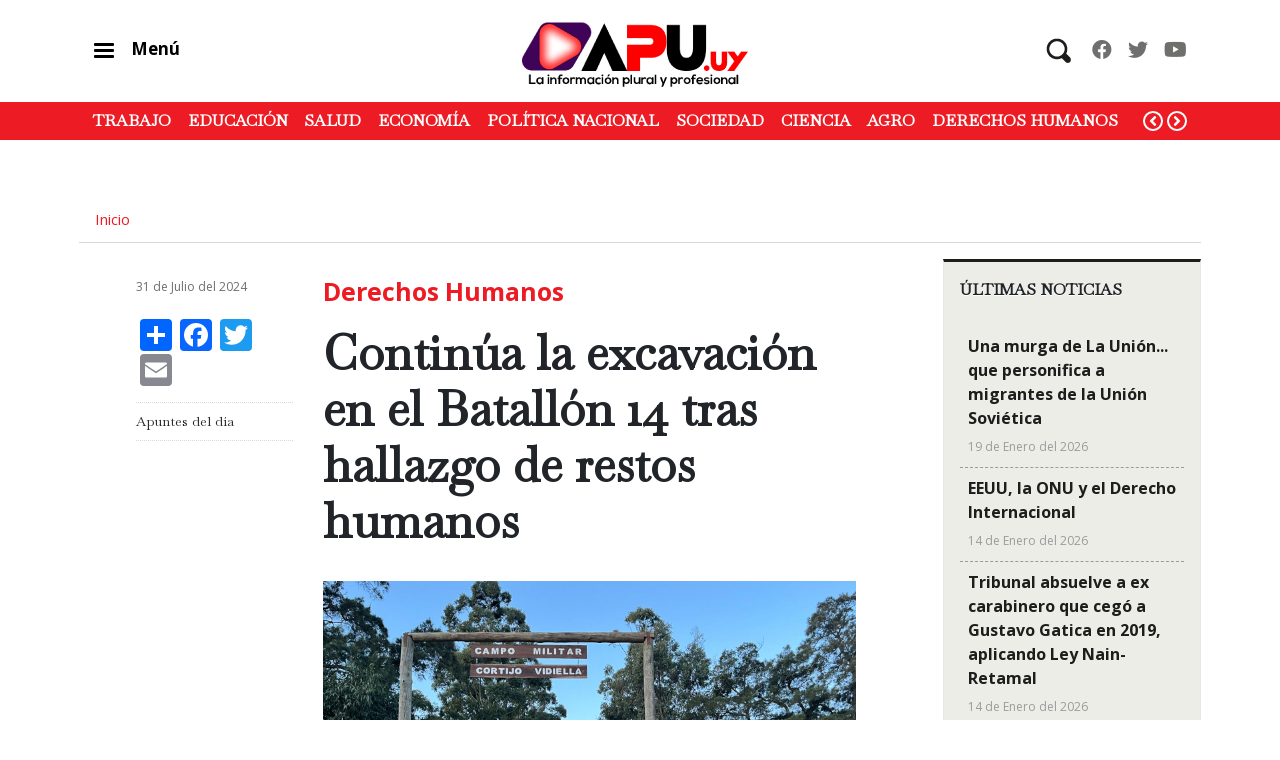

--- FILE ---
content_type: text/html; charset=UTF-8
request_url: https://apu.uy/noticias/continua-la-excavacion-en-el-batallon-14-tras-hallazgo-de-restos-humanos
body_size: 9987
content:
<!DOCTYPE html>
<html lang="es" dir="ltr" prefix="content: http://purl.org/rss/1.0/modules/content/  dc: http://purl.org/dc/terms/  foaf: http://xmlns.com/foaf/0.1/  og: http://ogp.me/ns#  rdfs: http://www.w3.org/2000/01/rdf-schema#  schema: http://schema.org/  sioc: http://rdfs.org/sioc/ns#  sioct: http://rdfs.org/sioc/types#  skos: http://www.w3.org/2004/02/skos/core#  xsd: http://www.w3.org/2001/XMLSchema# ">
  <head>
    <meta charset="utf-8" />
<noscript><style>form.antibot * :not(.antibot-message) { display: none !important; }</style>
</noscript><script async src="https://www.googletagmanager.com/gtag/js?id=UA-196046363-1"></script>
<script>window.dataLayer = window.dataLayer || [];function gtag(){dataLayer.push(arguments)};gtag("js", new Date());gtag("config", "UA-196046363-1", {"groups":"default","anonymize_ip":true});</script>
<link rel="canonical" href="https://apu.uy/noticias/continua-la-excavacion-en-el-batallon-14-tras-hallazgo-de-restos-humanos" />
<meta name="description" content="El director de la Institución Nacional de Derechos Humanos (INDDHH), Wilder Tayler, proporcionó detalles sobre el séptimo cuerpo encontrado en el Batallón 14.
El director de la Institución Nacional de Derechos Humanos (INDDHH), Wilder Tayler, proporcionó detalles sobre el séptimo cuerpo encontrado en el Batallón 14.

&quot;El cráneo y otras piezas ya están en cajas. Se realizará un acondicionamiento, hay trozos de tela, y luego se llevarán al laboratorio&quot;, informó Tayler. También añadió: &quot;Lo primero es decir que se ubicó el cráneo, que los restos estaban boca abajo, y tercero, que la parte de excavación aún no está culminada. Ahora estoy viendo una mandíbula&quot;.

Además de los antropólogos, estuvo presente el ministro de Defensa, Armando Castaingdebat.

Según informó Javier Benech, Director de Comunicación de Fiscalía, el fiscal especializado en delitos de lesa humanidad Ricardo Perciballe se dirige al Batallón 14 de Toledo en estos momentos.

 

Noticia en desarrollo.

 " />
<meta property="og:title" content="Continúa la excavación en el Batallón 14 tras hallazgo de restos humanos" />
<meta property="og:description" content="El director de la Institución Nacional de Derechos Humanos (INDDHH), Wilder Tayler, proporcionó detalles sobre el séptimo cuerpo encontrado en el Batallón 14." />
<meta property="og:image" content="https://apu.uy/sites/default/files/styles/escala_y_recorte_500x500/public/2024-07/WhatsApp%20Image%202024-07-31%20at%209.57.37%20AM.jpeg?itok=VbT-VNEc" />
<meta name="twitter:card" content="summary" />
<meta name="twitter:title" content="Continúa la excavación en el Batallón 14 tras hallazgo de restos humanos" />
<meta name="twitter:image" content="https://apu.uy/sites/default/files/styles/escala_y_recorte_500x500/public/2024-07/WhatsApp%20Image%202024-07-31%20at%209.57.37%20AM.jpeg?itok=VbT-VNEc" />
<meta name="Generator" content="Drupal 8 (https://www.drupal.org)" />
<meta name="MobileOptimized" content="width" />
<meta name="HandheldFriendly" content="true" />
<meta name="viewport" content="width=device-width, initial-scale=1, shrink-to-fit=no" />
<meta http-equiv="x-ua-compatible" content="ie=edge" />
<link rel="shortcut icon" href="/sites/default/files/favicon.ico" type="image/vnd.microsoft.icon" />
<link rel="alternate" hreflang="es" href="https://apu.uy/noticias/continua-la-excavacion-en-el-batallon-14-tras-hallazgo-de-restos-humanos" />
<link rel="revision" href="https://apu.uy/noticias/continua-la-excavacion-en-el-batallon-14-tras-hallazgo-de-restos-humanos" />
<script>window.a2a_config=window.a2a_config||{};a2a_config.callbacks=[];a2a_config.overlays=[];a2a_config.templates={};</script>

    <title>Continúa la excavación en el Batallón 14 tras hallazgo de restos humanos | Portal APU.uy - Asociación de la Prensa Uruguaya</title>
    <link rel="stylesheet" media="all" href="/sites/default/files/css/css_Pp0OLp-r3zRrQQ4J6JrR6WJ06o42cP33c0GeC7HnkGM.css" />
<link rel="stylesheet" media="all" href="https://use.fontawesome.com/releases/v5.13.1/css/all.css" />
<link rel="stylesheet" media="all" href="https://use.fontawesome.com/releases/v5.13.1/css/v4-shims.css" />
<link rel="stylesheet" media="all" href="/sites/default/files/css/css_H1GueCRfO7r0DsN7aEghiF0cqR1iggM1kqSvoSyDiow.css" />
<link rel="stylesheet" media="all" href="https://unpkg.com/aos@2.3.1/dist/aos.css" />
<link rel="stylesheet" media="all" href="/sites/default/files/css/css_emgTdNjsaUtV0fgQUJo4GvsIlgQ0VfZR01AGR1zM5IQ.css" />
<link rel="stylesheet" media="all" href="/sites/default/files/css/css_E5HbmmC7PeG9V8kVL2gEmTlHJpOZ3JAJE8U8csVmBPg.css" />

    
<!--[if lte IE 8]>
<script src="/sites/default/files/js/js_VtafjXmRvoUgAzqzYTA3Wrjkx9wcWhjP0G4ZnnqRamA.js"></script>
<![endif]-->

  </head>
  <body class="layout-one-sidebar layout-sidebar-first has-featured-top page-node-2095 path-node node--type-noticia">
    <a href="#main-content" class="visually-hidden focusable skip-link">
      Pasar al contenido principal
    </a>
    
      <div class="dialog-off-canvas-main-canvas" data-off-canvas-main-canvas>
    <div id="page-wrapper">
  <div id="page">
  	    <header id="header" class="header" role="banner" aria-label="Cabecera de sitio">
                      <nav class="navbar navbar-dark bg-primary navbar-expand-lg" id="navbar-main">
                         <div id="block-responsivemenumobileicon" class="px-menu-responsive color-black tx-menu responsive-menu-toggle-wrapper responsive-menu-toggle block block-responsive-menu block-responsive-menu-toggle">
  
    
      <div class="content">
      <a id="toggle-icon" class="toggle responsive-menu-toggle-icon" title="Menu" href="#off-canvas">
  <span class="icon"></span><span class="label">Menú</span>
</a>
    </div>
  </div>
  <a href="/" title="Inicio" rel="home" class="navbar-brand">
          <img src="/sites/default/files/logo_0.png" alt="Inicio" class="img-fluid d-inline-block align-top" />
        <span class="ml-2 d-none d-md-inline"></span>
  </a>
<div class="search-block-form px-search block block-search block-search-form-block" data-drupal-selector="search-block-form" id="block-bootstrap-sass-search" role="search">
  
    
    <div class="content container-inline">
        <div class="content container-inline">
      <form action="/search/node" method="get" id="search-block-form" accept-charset="UTF-8" class="search-form search-block-form form-row">
  



  <fieldset class="js-form-item js-form-type-search form-type-search js-form-item-keys form-item-keys form-no-label form-group">
          <label for="edit-keys" class="sr-only">Search</label>
                    <input title="Escriba lo que quiere buscar." data-drupal-selector="edit-keys" type="search" id="edit-keys" name="keys" value="" size="15" maxlength="128" class="form-search form-control" />

                      </fieldset>
<div data-drupal-selector="edit-actions" class="form-actions js-form-wrapper form-group" id="edit-actions"><button data-drupal-selector="edit-submit" type="submit" id="edit-submit" value="Search" class="button js-form-submit form-submit btn btn-primary">Search</button>
</div>

</form>

    </div>
  
  </div>
</div>


                                          </nav>
          </header>
          <div class="highlighted">
        <div class="container-fluid section clearfix" role="complementary">
             <div data-drupal-messages-fallback class="hidden"></div>


        </div>
      </div>
                                              <div class="featured-top">
          <div class="featured-top__inner section container-fluid clearfix" role="complementary">
              <section class="row region region-featured-top">
    <div id="block-navegaciontemas" class="d-lg-none block block-we-megamenu block-we-megamenu-blocknavegacion-temas">
  
    
      <div class="content">
      <div class="region-we-mega-menu">
	<a class="navbar-toggle collapsed">
	    <span class="icon-bar"></span>
	    <span class="icon-bar"></span>
	    <span class="icon-bar"></span>
	</a>
	<nav  class="navegacion-temas navbar navbar-default navbar-we-mega-menu mobile-collapse click-action" data-menu-name="navegacion-temas" data-block-theme="bootstrap_sass" data-style="Default" data-animation="None" data-delay="" data-duration="" data-autoarrow="1" data-alwayshowsubmenu="1" data-action="clicked" data-mobile-collapse="1">
	  <div class="container-fluid">
	    <ul  class="we-mega-menu-ul nav nav-tabs">
  <li  class="we-mega-menu-li dropdown-menu" data-level="0" data-element-type="we-mega-menu-li" description="" data-id="859df66d-fd48-43b7-9f68-af5eb163682e" data-submenu="1" hide-sub-when-collapse="" data-group="0" data-class="" data-icon="" data-caption="" data-alignsub="" data-target="">
      <a href='#' data-drupal-link-system-path="<front>" class="we-megamenu-nolink">
      Temas</a>
    <div  class="we-mega-menu-submenu" data-element-type="we-mega-menu-submenu" data-submenu-width="" data-class="" style="width: px">
  <div class="we-mega-menu-submenu-inner">
    <div  class="we-mega-menu-row" data-element-type="we-mega-menu-row" data-custom-row="1">
  <div  class="we-mega-menu-col span12" data-element-type="we-mega-menu-col" data-width="12" data-block="views_block__temas_mobile_block_1" data-blocktitle="0" data-hidewhencollapse="0" data-class="">
    <div class="type-of-block"><div class="block-inner"><div class="views-element-container block block-views block-views-blocktemas-mobile-block-1" id="block-views-block-temas-mobile-block-1">
  
    
      <div class="content">
      <div><div class="view view-temas-mobile view-id-temas_mobile view-display-id-block_1 js-view-dom-id-6da5cfa6a908de320e355086f8908947a37e1a198288d4f623dee913d39283c0">
  
    
      
      <div class="view-content row">
      <div class="item-list">
  
  <ul>

          <li><div class="views-field views-field-name"><span class="field-content"><a href="/noticias/trabajo" hreflang="es">TRABAJO</a></span></div></li>
          <li><div class="views-field views-field-name"><span class="field-content"><a href="/noticias/educacion" hreflang="es">EDUCACIÓN</a></span></div></li>
          <li><div class="views-field views-field-name"><span class="field-content"><a href="/noticias/salud" hreflang="es">SALUD</a></span></div></li>
          <li><div class="views-field views-field-name"><span class="field-content"><a href="/noticias/economia" hreflang="es">ECONOMÍA</a></span></div></li>
          <li><div class="views-field views-field-name"><span class="field-content"><a href="/noticias/politica-nacional" hreflang="es">POLÍTICA NACIONAL</a></span></div></li>
          <li><div class="views-field views-field-name"><span class="field-content"><a href="/noticias/sociedad" hreflang="es">SOCIEDAD</a></span></div></li>
          <li><div class="views-field views-field-name"><span class="field-content"><a href="/noticias/ciencia" hreflang="es">CIENCIA</a></span></div></li>
          <li><div class="views-field views-field-name"><span class="field-content"><a href="/noticias/agro" hreflang="es">AGRO</a></span></div></li>
          <li><div class="views-field views-field-name"><span class="field-content"><a href="/noticias/derechos-humanos" hreflang="es">DERECHOS HUMANOS</a></span></div></li>
          <li><div class="views-field views-field-name"><span class="field-content"><a href="/noticias/justicia" hreflang="es">JUSTICIA</a></span></div></li>
          <li><div class="views-field views-field-name"><span class="field-content"><a href="/noticias/diversidad" hreflang="es">DIVERSIDAD</a></span></div></li>
          <li><div class="views-field views-field-name"><span class="field-content"><a href="/noticias/culturaespectaculos" hreflang="es">CULTURA/ESPECTÁCULOS</a></span></div></li>
          <li><div class="views-field views-field-name"><span class="field-content"><a href="/noticias/deportes" hreflang="es">DEPORTES</a></span></div></li>
          <li><div class="views-field views-field-name"><span class="field-content"><a href="/noticias/politica-internacional" hreflang="es">POLÍTICA INTERNACIONAL</a></span></div></li>
          <li><div class="views-field views-field-name"><span class="field-content"><a href="/noticias/humor" hreflang="es">HUMOR</a></span></div></li>
    
  </ul>

</div>

    </div>
  
          </div>
</div>

    </div>
  </div>
</div></div>

</div>

</div>

  </div>
</div>
</li>
</ul>
	  </div>
	</nav>
</div>
    </div>
  </div>
<div class="views-element-container px-navegacion-taxonomia-temas px-not-cabezal d-none d-lg-block d-xl-none block block-views block-views-blocktemas-block-2" id="block-views-block-temas-block-2">
  
    
      <div class="content">
      <div><div class="view view-temas view-id-temas view-display-id-block_2 js-view-dom-id-c08d7d0a9115dd70c58a67ac33acaa93b6c2c78958b4d468618f18a126dd4f3e">
  
    
      
      <div class="view-content row">
        <div class="skin-default">
    
    <div id="views_slideshow_cycle_main_temas-block_2" class="views_slideshow_cycle_main views_slideshow_main">
    <div id="views_slideshow_cycle_teaser_section_temas-block_2"  class="views_slideshow_cycle_teaser_section">
     <div id="views_slideshow_cycle_div_temas-block_2_0"  class="views_slideshow_cycle_slide views_slideshow_slide views-row-1 views-row-odd">
      <div  class="views-row views-row-0 views-row-odd views-row-first">
  <div class="views-field views-field-name"><span class="field-content"><a href="/noticias/trabajo" hreflang="es">TRABAJO</a></span></div>
</div>

      <div  class="views-row views-row-0 views-row-odd views-row-first">
  <div class="views-field views-field-name"><span class="field-content"><a href="/noticias/educacion" hreflang="es">EDUCACIÓN</a></span></div>
</div>

      <div  class="views-row views-row-0 views-row-odd views-row-first">
  <div class="views-field views-field-name"><span class="field-content"><a href="/noticias/salud" hreflang="es">SALUD</a></span></div>
</div>

      <div  class="views-row views-row-0 views-row-odd views-row-first">
  <div class="views-field views-field-name"><span class="field-content"><a href="/noticias/economia" hreflang="es">ECONOMÍA</a></span></div>
</div>

      <div  class="views-row views-row-0 views-row-odd views-row-first">
  <div class="views-field views-field-name"><span class="field-content"><a href="/noticias/politica-nacional" hreflang="es">POLÍTICA NACIONAL</a></span></div>
</div>

      <div  class="views-row views-row-0 views-row-odd views-row-first">
  <div class="views-field views-field-name"><span class="field-content"><a href="/noticias/sociedad" hreflang="es">SOCIEDAD</a></span></div>
</div>

  </div>

     <div id="views_slideshow_cycle_div_temas-block_2_1"  class="views_slideshow_cycle_slide views_slideshow_slide views-row-2 views_slideshow_cycle_hidden views-row-even">
      <div  class="views-row views-row-1 views-row-even">
  <div class="views-field views-field-name"><span class="field-content"><a href="/noticias/ciencia" hreflang="es">CIENCIA</a></span></div>
</div>

      <div  class="views-row views-row-1 views-row-even">
  <div class="views-field views-field-name"><span class="field-content"><a href="/noticias/agro" hreflang="es">AGRO</a></span></div>
</div>

      <div  class="views-row views-row-1 views-row-even">
  <div class="views-field views-field-name"><span class="field-content"><a href="/noticias/derechos-humanos" hreflang="es">DERECHOS HUMANOS</a></span></div>
</div>

      <div  class="views-row views-row-1 views-row-even">
  <div class="views-field views-field-name"><span class="field-content"><a href="/noticias/justicia" hreflang="es">JUSTICIA</a></span></div>
</div>

      <div  class="views-row views-row-1 views-row-even">
  <div class="views-field views-field-name"><span class="field-content"><a href="/noticias/diversidad" hreflang="es">DIVERSIDAD</a></span></div>
</div>

      <div  class="views-row views-row-1 views-row-even">
  <div class="views-field views-field-name"><span class="field-content"><a href="/noticias/culturaespectaculos" hreflang="es">CULTURA/ESPECTÁCULOS</a></span></div>
</div>

  </div>

     <div id="views_slideshow_cycle_div_temas-block_2_2"  class="views_slideshow_cycle_slide views_slideshow_slide views-row-3 views_slideshow_cycle_hidden views-row-odd">
      <div  class="views-row views-row-2 views-row-odd">
  <div class="views-field views-field-name"><span class="field-content"><a href="/noticias/deportes" hreflang="es">DEPORTES</a></span></div>
</div>

      <div  class="views-row views-row-2 views-row-odd">
  <div class="views-field views-field-name"><span class="field-content"><a href="/noticias/politica-internacional" hreflang="es">POLÍTICA INTERNACIONAL</a></span></div>
</div>

      <div  class="views-row views-row-2 views-row-odd">
  <div class="views-field views-field-name"><span class="field-content"><a href="/noticias/humor" hreflang="es">HUMOR</a></span></div>
</div>

  </div>

  </div>

</div>


          <div class="views-slideshow-controls-bottom clearfix">
        <div id="views_slideshow_controls_text_temas-block_2"  class="views_slideshow_controls_text">
  <span id="views_slideshow_controls_text_previous_temas-block_2"  class="views_slideshow_controls_text_previous">
  <a href="#"><i class="fas fa-angle-left"></i></a>
</span>

  <span id="views_slideshow_controls_text_pause_temas-block_2"  class="views_slideshow_controls_text_pause  views-slideshow-controls-text-status-play">
  <a href="#">Pausa</a>
</span>

  <span id="views_slideshow_controls_text_next_temas-block_2"  class="views_slideshow_controls_text_next">
  <a href="#"><i class="fas fa-angle-right"></i></a>
</span>

</div>


      </div>
        </div>

    </div>
  
          </div>
</div>

    </div>
  </div>
<div class="views-element-container px-navegacion-taxonomia-temas px-not-cabezal d-none d-xl-block block block-views block-views-blocktemas-block-1" id="block-views-block-temas-block-1">
  
    
      <div class="content">
      <div><div class="view view-temas view-id-temas view-display-id-block_1 js-view-dom-id-8f66a0318b4672da5bbbd502266046051e882df610ae8cedf74826f5750c2767">
  
    
      
      <div class="view-content row">
        <div class="skin-default">
    
    <div id="views_slideshow_cycle_main_temas-block_1" class="views_slideshow_cycle_main views_slideshow_main">
    <div id="views_slideshow_cycle_teaser_section_temas-block_1"  class="views_slideshow_cycle_teaser_section">
     <div id="views_slideshow_cycle_div_temas-block_1_0"  class="views_slideshow_cycle_slide views_slideshow_slide views-row-1 views-row-odd">
      <div  class="views-row views-row-0 views-row-odd views-row-first">
  <div class="views-field views-field-name"><span class="field-content"><a href="/noticias/trabajo" hreflang="es">TRABAJO</a></span></div>
</div>

      <div  class="views-row views-row-0 views-row-odd views-row-first">
  <div class="views-field views-field-name"><span class="field-content"><a href="/noticias/educacion" hreflang="es">EDUCACIÓN</a></span></div>
</div>

      <div  class="views-row views-row-0 views-row-odd views-row-first">
  <div class="views-field views-field-name"><span class="field-content"><a href="/noticias/salud" hreflang="es">SALUD</a></span></div>
</div>

      <div  class="views-row views-row-0 views-row-odd views-row-first">
  <div class="views-field views-field-name"><span class="field-content"><a href="/noticias/economia" hreflang="es">ECONOMÍA</a></span></div>
</div>

      <div  class="views-row views-row-0 views-row-odd views-row-first">
  <div class="views-field views-field-name"><span class="field-content"><a href="/noticias/politica-nacional" hreflang="es">POLÍTICA NACIONAL</a></span></div>
</div>

      <div  class="views-row views-row-0 views-row-odd views-row-first">
  <div class="views-field views-field-name"><span class="field-content"><a href="/noticias/sociedad" hreflang="es">SOCIEDAD</a></span></div>
</div>

      <div  class="views-row views-row-0 views-row-odd views-row-first">
  <div class="views-field views-field-name"><span class="field-content"><a href="/noticias/ciencia" hreflang="es">CIENCIA</a></span></div>
</div>

      <div  class="views-row views-row-0 views-row-odd views-row-first">
  <div class="views-field views-field-name"><span class="field-content"><a href="/noticias/agro" hreflang="es">AGRO</a></span></div>
</div>

      <div  class="views-row views-row-0 views-row-odd views-row-first">
  <div class="views-field views-field-name"><span class="field-content"><a href="/noticias/derechos-humanos" hreflang="es">DERECHOS HUMANOS</a></span></div>
</div>

  </div>

     <div id="views_slideshow_cycle_div_temas-block_1_1"  class="views_slideshow_cycle_slide views_slideshow_slide views-row-2 views_slideshow_cycle_hidden views-row-even">
      <div  class="views-row views-row-1 views-row-even">
  <div class="views-field views-field-name"><span class="field-content"><a href="/noticias/justicia" hreflang="es">JUSTICIA</a></span></div>
</div>

      <div  class="views-row views-row-1 views-row-even">
  <div class="views-field views-field-name"><span class="field-content"><a href="/noticias/diversidad" hreflang="es">DIVERSIDAD</a></span></div>
</div>

      <div  class="views-row views-row-1 views-row-even">
  <div class="views-field views-field-name"><span class="field-content"><a href="/noticias/culturaespectaculos" hreflang="es">CULTURA/ESPECTÁCULOS</a></span></div>
</div>

      <div  class="views-row views-row-1 views-row-even">
  <div class="views-field views-field-name"><span class="field-content"><a href="/noticias/deportes" hreflang="es">DEPORTES</a></span></div>
</div>

      <div  class="views-row views-row-1 views-row-even">
  <div class="views-field views-field-name"><span class="field-content"><a href="/noticias/politica-internacional" hreflang="es">POLÍTICA INTERNACIONAL</a></span></div>
</div>

      <div  class="views-row views-row-1 views-row-even">
  <div class="views-field views-field-name"><span class="field-content"><a href="/noticias/humor" hreflang="es">HUMOR</a></span></div>
</div>

  </div>

  </div>

</div>


          <div class="views-slideshow-controls-bottom clearfix">
        <div id="views_slideshow_controls_text_temas-block_1"  class="views_slideshow_controls_text">
  <span id="views_slideshow_controls_text_previous_temas-block_1"  class="views_slideshow_controls_text_previous">
  <a href="#"><i class="fas fa-angle-left"></i></a>
</span>

  <span id="views_slideshow_controls_text_pause_temas-block_1"  class="views_slideshow_controls_text_pause  views-slideshow-controls-text-status-play">
  <a href="#">Pausa</a>
</span>

  <span id="views_slideshow_controls_text_next_temas-block_1"  class="views_slideshow_controls_text_next">
  <a href="#"><i class="fas fa-angle-right"></i></a>
</span>

</div>


      </div>
        </div>

    </div>
  
          </div>
</div>

    </div>
  </div>

  </section>

          </div>
        </div>
                   <div id="main-wrapper" class="layout-main-wrapper clearfix">
              <div id="main" class="container-fluid">
             <div id="block-bootstrap-sass-breadcrumbs" class="block block-system block-system-breadcrumb-block">
  
    
      <div class="content">
      

  <nav role="navigation" aria-label="breadcrumb">
    <ol class="breadcrumb">
                  <li class="breadcrumb-item">
          <a href="/">Inicio</a>
        </li>
              </ol>
  </nav>

    </div>
  </div>


          <div class="row row-offcanvas row-offcanvas-left clearfix">
              <main class="main-content col order-first" id="content" role="main">
                <section class="section">
                  <a id="main-content" tabindex="-1"></a>
                     <div id="block-bootstrap-sass-content" class="block block-system block-system-main-block">
  
    
      <div class="content">
      

<article data-history-node-id="2095" role="article" about="/noticias/continua-la-excavacion-en-el-batallon-14-tras-hallazgo-de-restos-humanos" class="node node--type-noticia node--promoted node--view-mode-full clearfix">
  <header>
    
        
      </header>
  <div class="node__content clearfix">
    <div  class="_none"><div  class="container-fluid">
  <div  class="layout row layout-builder__layout">
    
                        <div  class="col-lg-3 col-md-12 col-12">
          <div class="block block-layout-builder block-field-blocknodenoticiafield-fecha-de-creacion">
  
    
      <div class="content">
      
            <div class="field field--name-field-fecha-de-creacion field--type-datetime field--label-hidden field__item">31 de Julio del 2024</div>
      
    </div>
  </div>
<div class="block block-addtoany block-addtoany-block">
  
    
      <div class="content">
      <span class="a2a_kit a2a_kit_size_32 addtoany_list" data-a2a-url="https://apu.uy/noticias/continua-la-excavacion-en-el-batallon-14-tras-hallazgo-de-restos-humanos" data-a2a-title="Continúa la excavación en el Batallón 14 tras hallazgo de restos humanos"><a class="a2a_dd addtoany_share" href="https://www.addtoany.com/share#url=https%3A%2F%2Fapu.uy%2Fnoticias%2Fcontinua-la-excavacion-en-el-batallon-14-tras-hallazgo-de-restos-humanos&amp;title=Contin%C3%BAa%20la%20excavaci%C3%B3n%20en%20el%20Batall%C3%B3n%2014%20tras%20hallazgo%20de%20restos%20humanos"></a><a class="a2a_button_facebook"></a><a class="a2a_button_twitter"></a><a class="a2a_button_email"></a></span>
    </div>
  </div>
<div class="block block-layout-builder block-field-blocknodenoticiauid">
  
    
      <div class="content">
      <span class="field field--name-uid field--type-entity-reference field--label-hidden"><article typeof="schema:Person" about="/user/310" class="profile">
    <div class="layout layout--onecol">
    <div  class="layout__region layout__region--content">
      <div class="block block-layout-builder block-field-blockuseruserfield-nombre-usuario-mostrar">
  
    
      <div class="content">
      
            <div class="field field--name-field-nombre-usuario-mostrar field--type-string field--label-hidden field__item">Apuntes del día</div>
      
    </div>
  </div>

    </div>
  </div>
</article>
</span>

    </div>
  </div>
<div class="block block-layout-builder block-extra-field-blocknodenoticiacontent-moderation-control">
  
    
      <div class="content">
      
    </div>
  </div>

        </div>
                              <div  class="col-lg-9 col-md-12 col-12">
          <div class="block block-layout-builder block-field-blocknodenoticiafield-colgado">
  
    
      <div class="content">
      
            <div class="field field--name-field-colgado field--type-string field--label-hidden field__item">Derechos Humanos</div>
      
    </div>
  </div>
<div class="block block-layout-builder block-field-blocknodenoticiatitle">
  
    
      <div class="content">
      <span class="field field--name-title field--type-string field--label-above">Continúa la excavación en el Batallón 14 tras hallazgo de restos humanos</span>

    </div>
  </div>
<div class="block block-layout-builder block-field-blocknodenoticiafield-imagen-destacada">
  
    
      <div class="content">
      
            <div class="field field--name-field-imagen-destacada field--type-image field--label-hidden field__item">  <img src="/sites/default/files/2024-07/WhatsApp%20Image%202024-07-31%20at%209.57.37%20AM.jpeg" width="1600" height="1200" alt="Batallón 14" typeof="foaf:Image" />

</div>
      
    </div>
  </div>
<div class="block block-layout-builder block-field-blocknodenoticiafield-pie-de">
  
    
      <div class="content">
      
            <div class="double-field-unformatted-list field field--name-field-pie-de field--type-double-field field--label-hidden field__item">      <div class="double-field-first">
            Foto: Dirección DDHH Intendencia de Canelones
          </div>
    </div>
      
    </div>
  </div>
<div class="block block-layout-builder block-field-blocknodenoticiabody">
  
    
      <div class="content">
      
            <div class="clearfix text-formatted field field--name-body field--type-text-with-summary field--label-hidden field__item"><p><span><span><span><span><span><span>El director de la Institución Nacional de Derechos Humanos (INDDHH), Wilder Tayler, proporcionó detalles sobre el séptimo cuerpo encontrado en el Batallón 14.</span></span></span></span></span></span></p>

<p><span><span><span><span><span><span>"El cráneo y otras piezas ya están en cajas. Se realizará un acondicionamiento, hay trozos de tela, y luego se llevarán al laboratorio", informó Tayler. También añadió: "Lo primero es decir que se ubicó el cráneo, que los restos estaban boca abajo, y tercero, que la parte de excavación aún no está culminada. Ahora estoy viendo una mandíbula".</span></span></span></span></span></span></p>

<p><span><span><span><span><span><span>Además de los antropólogos, estuvo presente el ministro de Defensa, Armando Castaingdebat.</span></span></span></span></span></span></p>

<p><span><span><span><span><span><span>Según informó Javier Benech, Director de Comunicación de Fiscalía, el fiscal especializado en delitos de lesa humanidad Ricardo Perciballe se dirige al Batallón 14 de Toledo en estos momentos.</span></span></span></span></span></span></p>

<p> </p>

<p><strong><span><span><span><span><span><span>Noticia en desarrollo.</span></span></span></span></span></span></strong></p>

<p> </p></div>
      
    </div>
  </div>

        </div>
                                                                                                                                                                              
  </div>

</div></div>
  </div>
</article>

    </div>
  </div>


                </section>
              </main>
                          <div class="sidebar_first sidebar col-md-3" id="sidebar_first">
                <aside class="section" role="complementary">
                     <div class="views-element-container block block-views block-views-blockultimas-noticias-block-1" id="block-views-block-ultimas-noticias-block-1">
  
      <h2>Últimas noticias</h2>
    
      <div class="content">
      <div><div class="view view-ultimas-noticias view-id-ultimas_noticias view-display-id-block_1 js-view-dom-id-8d001d9f9aa91678fa8da9a46e298597fa9a8968306ae1542a4eb3ea5316d057">
  
    
      
      <div class="view-content row">
      <div class="item-list">
  
  <ul>

          <li><div class="views-field views-field-title"><span class="field-content"><a href="/noticias/una-murga-de-la-union-que-personifica-migrantes-de-la-union-sovietica" hreflang="es">Una murga de La Unión... que personifica a migrantes de la Unión Soviética</a></span></div><div class="views-field views-field-field-fecha-de-creacion"><div class="field-content">19 de Enero del 2026</div></div></li>
          <li><div class="views-field views-field-title"><span class="field-content"><a href="/noticias/eeuu-la-onu-y-el-derecho-internacional" hreflang="es">EEUU, la ONU y el Derecho Internacional</a></span></div><div class="views-field views-field-field-fecha-de-creacion"><div class="field-content">14 de Enero del 2026</div></div></li>
          <li><div class="views-field views-field-title"><span class="field-content"><a href="/noticias/tribunal-absuelve-ex-carabinero-que-cego-gustavo-gatica-en-2019-aplicando-ley-nain-retamal" hreflang="es">Tribunal absuelve a ex carabinero que cegó a Gustavo Gatica en 2019, aplicando Ley Nain-Retamal</a></span></div><div class="views-field views-field-field-fecha-de-creacion"><div class="field-content">14 de Enero del 2026</div></div></li>
          <li><div class="views-field views-field-title"><span class="field-content"><a href="/noticias/el-teatro-insiste-en-dejar-una-luz-encendida" hreflang="es">El teatro insiste en dejar una luz encendida</a></span></div><div class="views-field views-field-field-fecha-de-creacion"><div class="field-content">13 de Enero del 2026</div></div></li>
          <li><div class="views-field views-field-title"><span class="field-content"><a href="/noticias/carambola-varias-bandas" hreflang="es">Carambola a varias bandas</a></span></div><div class="views-field views-field-field-fecha-de-creacion"><div class="field-content">13 de Enero del 2026</div></div></li>
    
  </ul>

</div>

    </div>
  
          </div>
</div>

    </div>
  </div>


                </aside>
              </div>
                                  </div>
        </div>
          </div>
         	 	
          
 
         	 	
           
 
         	 	
      
 
         	 	
      
 
         	 	
     
        
       
          	     		<section id="copyright">
    			
    			<div class="container-fluid section clearfix" role="complementary">
	              			             	<div class="row">
		             		<div class="col-xs-12 col-sm-12 col-md-7 col-lg-3 col-xl-3">
			             		  <section class="row region region-copyright-first">
    <div id="block-logopie" class="px-logo-pie w-100 block block-block-content block-block-contentf53f7c93-a0b7-4ae2-bdfa-e30bf98ddae5">
  
    
      <div class="content">
        <div class="layout layout--onecol">
    <div  class="layout__region layout__region--content">
      <div class="block block-layout-builder block-field-blockblock-contentbasicbody">
  
    
      <div class="content">
      
            <div class="clearfix text-formatted field field--name-body field--type-text-with-summary field--label-hidden field__item"><p><img alt="APU" data-entity-type="file" data-entity-uuid="e511eec8-bb1a-4a1a-bd74-487a6294fd1d" src="/sites/default/files/inline-images/logo-pie.png" /><br />
<img alt="Apu" data-entity-type="file" data-entity-uuid="76442bf4-f5d0-4d79-ad02-bc379551dc60" src="/sites/default/files/inline-images/logo-pie-2.png" /></p></div>
      
    </div>
  </div>

    </div>
  </div>

    </div>
  </div>

  </section>

			             	</div>
			             	<div class="col-xs-12 col-sm-12 col-md-5 col-lg-2 col-xl-2">
		              			  <section class="row region region-copyright-second">
    <nav role="navigation" aria-labelledby="block-navegacionprincipal-menu" id="block-navegacionprincipal" class="px-menu-inf block block-menu navigation menu--main">
      
  <h2 id="block-navegacionprincipal-menu">Navegación principal</h2>
  

        
              <ul block="block-navegacionprincipal" class="clearfix nav navbar-nav">
                    <li class="nav-item">
                          <a href="/" class="nav-link nav-link--" data-drupal-link-system-path="&lt;front&gt;">Inicio</a>
              </li>
                <li class="nav-item menu-item--collapsed">
                          <a href="/institucional" class="nav-link nav-link--institucional" data-drupal-link-system-path="node/1719">Institucional</a>
              </li>
                <li class="nav-item">
                          <a href="/novedades" class="nav-link nav-link--novedades" data-drupal-link-system-path="novedades">Novedades</a>
              </li>
                <li class="nav-item">
                          <a href="/novedades-organizaciones" class="nav-link nav-link--novedades-organizaciones" data-drupal-link-system-path="novedades-organizaciones">Novedades de organizaciones</a>
              </li>
                <li class="nav-item">
                          <a href="/andares-por-uruguay" class="nav-link nav-link--andares-por-uruguay" data-drupal-link-system-path="andares-por-uruguay">Andares por Uruguay</a>
              </li>
                <li class="nav-item">
                          <a href="/organizaciones" class="nav-link nav-link--organizaciones" data-drupal-link-system-path="organizaciones">Organizaciones</a>
              </li>
                <li class="nav-item">
                          <a href="/seccion-visiones" class="nav-link nav-link--seccion-visiones" data-drupal-link-system-path="seccion-visiones">Visiones</a>
              </li>
                <li class="nav-item">
                          <a href="/mutimedia" class="nav-link nav-link--mutimedia" data-drupal-link-system-path="mutimedia">Multimedia</a>
              </li>
                <li class="nav-item menu-item--collapsed">
                          <a href="/apuntes-del-dia" class="nav-link nav-link--apuntes-del-dia" data-drupal-link-system-path="apuntes-del-dia">APUntes del día</a>
              </li>
                <li class="nav-item menu-item--collapsed">
                          <span title="Fotoperiodismo" class="nav-link nav-link-">Fotoperiodismo</span>
              </li>
        </ul>
  


  </nav>

  </section>

		              		</div>
		              		<div class="col-xs-12 col-sm-12 col-md-7 col-lg-3 col-xl-3">
			             		  <section class="row region region-copyright-third">
    <div id="block-contacto" class="px-contacto-inf block block-block-content block-block-content89261955-0310-4df1-a564-ee573165b812">
  
      <h2>Contacto</h2>
    
      <div class="content">
        <div class="layout layout--onecol">
    <div  class="layout__region layout__region--content">
      <div class="block block-layout-builder block-field-blockblock-contentbasicbody">
  
    
      <div class="content">
      
            <div class="clearfix text-formatted field field--name-body field--type-text-with-summary field--label-hidden field__item"><ul>
	<li>Dirección: San José 1330</li>
	<li>Teléfonos: 2901 3695</li>
	<li>E-Mail: apu@adinet.com.uy</li>
</ul>

<p><a href="/quienes-somos/creditos-del-staff">Créditos del Staff</a></p></div>
      
    </div>
  </div>

    </div>
  </div>

    </div>
  </div>

  </section>

			             	</div>
			             	<div class="col-xs-12 col-sm-12 col-md-5 col-lg-2 col-xl-2">
			              		  <section class="row region region-copyright-fourth">
    <div id="block-mantenteconectado" class="px-mantente block block-block-content block-block-contentc5caf378-853d-49d3-a63f-8f2301584be4">
  
      <h2>Mantente conectado</h2>
    
      <div class="content">
        <div class="layout layout--onecol">
    <div  class="layout__region layout__region--content">
      <div class="block block-layout-builder block-field-blockblock-contentbasicbody">
  
    
      <div class="content">
      
            <div class="clearfix text-formatted field field--name-body field--type-text-with-summary field--label-hidden field__item"><p><span class="fontawesome-icon-inline"><i class="fab fa-facebook-f"></i> </span>Facebook</p>

<p><span class="fontawesome-icon-inline"><a href="https://twitter.com/apu_uy" target="_blank"> <i class="fab fa-twitter" target="_blank"></i></a></span><a href="https://twitter.com/apu_uy" target="_blank">Twitter</a></p>

<p><span class="fontawesome-icon-inline"><a href="https://www.youtube.com/channel/UCTeTztS7qLUedYmeGC20VsA" target="_blank"><i class="fab fa-youtube"></i> </a></span><a href="https://www.youtube.com/channel/UC__vCZYTwsv6opI4hbLpabA" target="_blank">Youtube</a></p>
</div>
      
    </div>
  </div>

    </div>
  </div>

    </div>
  </div>

  </section>

			              	</div>
			              	<div class="col-xs-12 col-sm-12 col-md-12 col-lg-2 col-xl-2">
			              		  <section class="row region region-copyright-fifth">
    <div id="block-suscribitealboletin" class="block block-block-content block-block-content5e1b02ae-902b-4f0d-8ed7-59d1f0754a66">
  
      <h2>Suscribite al boletín</h2>
    
      <div class="content">
        <div class="layout layout--onecol">
    <div  class="layout__region layout__region--content">
      <div class="block block-layout-builder block-field-blockblock-contentbasicbody">
  
    
      <div class="content">
      
            <div class="clearfix text-formatted field field--name-body field--type-text-with-summary field--label-hidden field__item"><p>¡Los artículos más populares recibilos en tu bandeja de entrada!</p></div>
      
    </div>
  </div>

    </div>
  </div>

    </div>
  </div>

  </section>

			              	</div>
		              	</div>
		              	
	              	
	              		
			    </div>
			    
    		</section>
    		
        
        	     		<section id="last" class=""> 
	    		  <div class="container-fluid " role="complementary">
    					  <section class="row region region-last">
    <div id="block-piemacrosoft" class="pie-desarrollo w-100 block block-block-content block-block-contentffb208ae-0d16-4066-9a2c-5469c8ffe86e">
  
    
      <div class="content">
      <div class="row bs-2col">
  

    <div class="col-xs-12 col-sm-12 col-md-6 col-lg-6 bs-region bs-region--left">
    <div class="block block-layout-builder block-field-blockblock-contentbloque-en-2-columnas-50-50-body">
  
    
      <div class="content">
      
            <div class="clearfix text-formatted field field--name-body field--type-text-with-summary field--label-hidden field__item"><p>© Copyright 2025. Todos los derechos reservados</p></div>
      
    </div>
  </div>

  </div>
  
    <div class="col-xs-12 col-sm-12 col-md-6 col-lg-6 bs-region bs-region--right">
    <div class="block block-layout-builder block-field-blockblock-contentbloque-en-2-columnas-50-50-field-body">
  
    
      <div class="content">
      
            <div class="clearfix text-formatted field field--name-field-body field--type-text-long field--label-hidden field__item"><p><img alt="Pixelato" data-entity-type="file" data-entity-uuid="06330a02-931d-4d25-b1e1-1dde1269184a" src="/sites/default/files/inline-images/logo-web.png" /></p>
</div>
      
    </div>
  </div>

  </div>
  
</div>

    </div>
  </div>

  </section>

              	  </div>
    		</section>
    		
        
     
    	     		<section id="auxiliar" class=" px-auxiliar">
	    		  <div class="container-fluid section clearfix" role="complementary">
    					  <section class="row region region-auxiliar">
    <nav role="navigation" aria-labelledby="block-menuinstitucional-2-menu" id="block-menuinstitucional-2" class="block block-menu navigation menu--menu-institucional">
            
  <h2 class="sr-only" id="block-menuinstitucional-2-menu">Menú institucional</h2>
  

        
              <ul block="block-menuinstitucional-2" class="clearfix nav">
                    <li class="nav-item menu-item--collapsed">
                <a href="/institucional" class="nav-link nav-link--institucional" data-drupal-link-system-path="node/1719">Institucional</a>
              </li>
                <li class="nav-item menu-item--collapsed">
                <span class="nav-link nav-link-">Secretarías</span>
              </li>
                <li class="nav-item menu-item--collapsed">
                <span class="nav-link nav-link-">Sectores</span>
              </li>
                <li class="nav-item menu-item--collapsed">
                <span class="nav-link nav-link-">Sindical</span>
              </li>
                <li class="nav-item menu-item--collapsed">
                <span class="nav-link nav-link-">Afilación</span>
              </li>
        </ul>
  


  </nav>
<div id="block-redessocialesencabezado" class="block block-block-content block-block-content7a98e61a-414f-4770-9407-826071679f86">
  
    
      <div class="content">
        <div class="layout layout--onecol">
    <div  class="layout__region layout__region--content">
      <div class="block block-layout-builder block-field-blockblock-contentbasicbody">
  
    
      <div class="content">
      
            <div class="clearfix text-formatted field field--name-body field--type-text-with-summary field--label-hidden field__item"><ul>
	<li><a href="#" target="_blank"><strong>Facebook</strong> <span class="fontawesome-icon-inline"><i class="fab fa-facebook-f"></i> </span></a></li>
	<li><a href="https://twitter.com/apu_uy" target="_blank"><strong>Twitter</strong> <span class="fontawesome-icon-inline"><i class="fab fa-twitter"></i> </span></a></li>
	<li><a href="https://www.youtube.com/channel/UCTeTztS7qLUedYmeGC20VsA" target="_blank"><strong>Youtube</strong> <span class="fontawesome-icon-inline"><i class="fab fa-youtube"></i> </span></a></li>
</ul>
</div>
      
    </div>
  </div>

    </div>
  </div>

    </div>
  </div>
<div class="views-element-container block block-views block-views-blocktemas-mobile-block-1" id="block-views-block-temas-mobile-block-1">
  
    
      <div class="content">
      <div><div class="view view-temas-mobile view-id-temas_mobile view-display-id-block_1 js-view-dom-id-6da5cfa6a908de320e355086f8908947a37e1a198288d4f623dee913d39283c0">
  
    
      
      <div class="view-content row">
      <div class="item-list">
  
  <ul>

          <li><div class="views-field views-field-name"><span class="field-content"><a href="/noticias/trabajo" hreflang="es">TRABAJO</a></span></div></li>
          <li><div class="views-field views-field-name"><span class="field-content"><a href="/noticias/educacion" hreflang="es">EDUCACIÓN</a></span></div></li>
          <li><div class="views-field views-field-name"><span class="field-content"><a href="/noticias/salud" hreflang="es">SALUD</a></span></div></li>
          <li><div class="views-field views-field-name"><span class="field-content"><a href="/noticias/economia" hreflang="es">ECONOMÍA</a></span></div></li>
          <li><div class="views-field views-field-name"><span class="field-content"><a href="/noticias/politica-nacional" hreflang="es">POLÍTICA NACIONAL</a></span></div></li>
          <li><div class="views-field views-field-name"><span class="field-content"><a href="/noticias/sociedad" hreflang="es">SOCIEDAD</a></span></div></li>
          <li><div class="views-field views-field-name"><span class="field-content"><a href="/noticias/ciencia" hreflang="es">CIENCIA</a></span></div></li>
          <li><div class="views-field views-field-name"><span class="field-content"><a href="/noticias/agro" hreflang="es">AGRO</a></span></div></li>
          <li><div class="views-field views-field-name"><span class="field-content"><a href="/noticias/derechos-humanos" hreflang="es">DERECHOS HUMANOS</a></span></div></li>
          <li><div class="views-field views-field-name"><span class="field-content"><a href="/noticias/justicia" hreflang="es">JUSTICIA</a></span></div></li>
          <li><div class="views-field views-field-name"><span class="field-content"><a href="/noticias/diversidad" hreflang="es">DIVERSIDAD</a></span></div></li>
          <li><div class="views-field views-field-name"><span class="field-content"><a href="/noticias/culturaespectaculos" hreflang="es">CULTURA/ESPECTÁCULOS</a></span></div></li>
          <li><div class="views-field views-field-name"><span class="field-content"><a href="/noticias/deportes" hreflang="es">DEPORTES</a></span></div></li>
          <li><div class="views-field views-field-name"><span class="field-content"><a href="/noticias/politica-internacional" hreflang="es">POLÍTICA INTERNACIONAL</a></span></div></li>
          <li><div class="views-field views-field-name"><span class="field-content"><a href="/noticias/humor" hreflang="es">HUMOR</a></span></div></li>
    
  </ul>

</div>

    </div>
  
          </div>
</div>

    </div>
  </div>

  </section>
 
              	  </div>
    		</section>
    		
      
    
     
    	 	
      
    
  </div>
</div>

	 
		     
 
  </div>

    <div class="off-canvas-wrapper"><div id="off-canvas">
              <ul>
              <li class="menu-item--front-page">
        <a href="/" data-drupal-link-system-path="&lt;front&gt;">Inicio</a>
              </li>
          <li class="menu-item--_2df5a3f-fde6-4be7-8cae-78b4445e55a5">
        <a href="/institucional" data-drupal-link-system-path="node/1719">Institucional</a>
              </li>
          <li class="menu-item--viewsnovedadespage-1">
        <a href="/novedades" data-drupal-link-system-path="novedades">Novedades</a>
              </li>
          <li class="menu-item--viewsnovedades-de-organizacionespage-1">
        <a href="/novedades-organizaciones" data-drupal-link-system-path="novedades-organizaciones">Novedades de organizaciones</a>
              </li>
          <li class="menu-item--viewsandares-uruguaypage-1">
        <a href="/andares-por-uruguay" data-drupal-link-system-path="andares-por-uruguay">Andares por Uruguay</a>
              </li>
          <li class="menu-item--viewsorganizacionespage-1">
        <a href="/organizaciones" data-drupal-link-system-path="organizaciones">Organizaciones</a>
              </li>
          <li class="menu-item--viewsvisiones-pagepage-1">
        <a href="/seccion-visiones" data-drupal-link-system-path="seccion-visiones">Visiones</a>
              </li>
          <li class="menu-item--viewsmultimediapage-1">
        <a href="/mutimedia" data-drupal-link-system-path="mutimedia">Multimedia</a>
              </li>
          <li class="menu-item--viewsapuntes-diapage-1">
        <a href="/apuntes-del-dia" data-drupal-link-system-path="apuntes-del-dia">APUntes del día</a>
                                <ul>
              <li class="menu-item--bb7d85dd-4028-401e-bbca-6793db9689b7">
        <a href="/noticias/patrimonio-rock-2025-canelones-vibra-al-ritmo-del-rock-nacional" title="La edición 2025 contará con la participación de bandas de distintos estilos dentro del rock nacional, desde el punk hasta el blues y el ska." data-drupal-link-system-path="node/2530">Patrimonio Rock 2025: Canelones vibra al ritmo del rock nacional</a>
              </li>
        </ul>
  
              </li>
          <li class="menu-item--_424b57d-b9bb-49c1-a832-7e2602307797">
        <span title="Fotoperiodismo">Fotoperiodismo</span>
                                <ul>
              <li class="menu-item--viewsexposicion-fotografica-2022page-2">
        <a href="/fotoperiodismo/carnaval" data-drupal-link-system-path="fotoperiodismo/carnaval">Carnaval</a>
              </li>
          <li class="menu-item--viewsexposicion-fotografica-2022page-1">
        <a href="/fotoperiodismo/derechos-humanos" data-drupal-link-system-path="fotoperiodismo/derechos-humanos">Derechos humanos</a>
              </li>
          <li class="menu-item--viewsexposicion-fotografica-2022page-3">
        <a href="/fotoperiodismo/dia-mundial-del-agua" data-drupal-link-system-path="fotoperiodismo/dia-mundial-del-agua">Día mundial del agua</a>
              </li>
          <li class="menu-item--viewsexposicion-fotografica-2022page-4">
        <a href="/fotoperiodismo/marzo-mes-mujer" data-drupal-link-system-path="fotoperiodismo/marzo-mes-mujer">Marzo mes de la mujer</a>
              </li>
        </ul>
  
              </li>
        </ul>
  

</div></div>
    <script type="application/json" data-drupal-selector="drupal-settings-json">{"path":{"baseUrl":"\/","scriptPath":null,"pathPrefix":"","currentPath":"node\/2095","currentPathIsAdmin":false,"isFront":false,"currentLanguage":"es"},"pluralDelimiter":"\u0003","suppressDeprecationErrors":true,"ajaxPageState":{"libraries":"addtoany\/addtoany,bootstrap_barrio\/bootstrap,bootstrap_barrio\/breadcrumb,bootstrap_barrio\/global-styling,bootstrap_barrio\/messages_light,bootstrap_barrio\/node,bootstrap_sass\/color,bootstrap_sass\/global-styling,bootstrap_styles\/plugin.background_color.build,bootstrap_styles\/plugin.border.build,bootstrap_styles\/plugin.margin.build,bootstrap_styles\/plugin.padding.build,bootstrap_styles\/plugin.scroll_effects.build,bootstrap_styles\/plugin.text_alignment.build,bootstrap_styles\/plugin.text_color.build,ckeditor_accordion\/accordion_style,core\/html5shiv,extlink\/drupal.extlink,fontawesome\/fontawesome.webfonts.shim,google_analytics\/google_analytics,layout_discovery\/onecol,responsive_menu\/responsive_menu.bootstrap,responsive_menu\/responsive_menu.styling,system\/base,views\/views.ajax,views\/views.module,views_slideshow\/controls_text,views_slideshow\/jquery_hoverIntent,views_slideshow\/widget_info,views_slideshow_cycle\/jquery_cycle,views_slideshow_cycle\/json2,views_slideshow_cycle\/views_slideshow_cycle,we_megamenu\/form.we-mega-menu-frontend","theme":"bootstrap_sass","theme_token":null},"ajaxTrustedUrl":{"\/search\/node":true},"responsive_menu":{"position":"left","theme":"theme-white","pagedim":"pagedim","modifyViewport":true,"use_bootstrap":true,"breakpoint":"(min-width: 960px)","drag":false},"google_analytics":{"account":"UA-196046363-1","trackOutbound":true,"trackMailto":true,"trackDownload":true,"trackDownloadExtensions":"7z|aac|arc|arj|asf|asx|avi|bin|csv|doc(x|m)?|dot(x|m)?|exe|flv|gif|gz|gzip|hqx|jar|jpe?g|js|mp(2|3|4|e?g)|mov(ie)?|msi|msp|pdf|phps|png|ppt(x|m)?|pot(x|m)?|pps(x|m)?|ppam|sld(x|m)?|thmx|qtm?|ra(m|r)?|sea|sit|tar|tgz|torrent|txt|wav|wma|wmv|wpd|xls(x|m|b)?|xlt(x|m)|xlam|xml|z|zip","trackColorbox":true},"data":{"extlink":{"extTarget":true,"extTargetNoOverride":false,"extNofollow":false,"extNoreferrer":true,"extFollowNoOverride":false,"extClass":"0","extLabel":"(link is external)","extImgClass":false,"extSubdomains":true,"extExclude":"","extInclude":"","extCssExclude":"","extCssExplicit":"","extAlert":false,"extAlertText":"This link will take you to an external web site. We are not responsible for their content.","mailtoClass":"mailto","mailtoLabel":"(link sends email)","extUseFontAwesome":false,"extIconPlacement":"append","extFaLinkClasses":"fa fa-external-link","extFaMailtoClasses":"fa fa-envelope-o","whitelistedDomains":[]}},"ckeditorAccordion":{"accordionStyle":{"collapseAll":null,"keepRowsOpen":null}},"views":{"ajax_path":"\/views\/ajax","ajaxViews":{"views_dom_id:8f66a0318b4672da5bbbd502266046051e882df610ae8cedf74826f5750c2767":{"view_name":"temas","view_display_id":"block_1","view_args":"","view_path":"\/node\/927","view_base_path":null,"view_dom_id":"8f66a0318b4672da5bbbd502266046051e882df610ae8cedf74826f5750c2767","pager_element":0},"views_dom_id:c08d7d0a9115dd70c58a67ac33acaa93b6c2c78958b4d468618f18a126dd4f3e":{"view_name":"temas","view_display_id":"block_2","view_args":"","view_path":"\/node\/927","view_base_path":null,"view_dom_id":"c08d7d0a9115dd70c58a67ac33acaa93b6c2c78958b4d468618f18a126dd4f3e","pager_element":0}}},"viewsSlideshowControls":{"temas-block_1":{"bottom":{"type":"viewsSlideshowControlsText"}},"temas-block_2":{"bottom":{"type":"viewsSlideshowControlsText"}}},"viewsSlideshowCycle":{"#views_slideshow_cycle_main_temas-block_1":{"num_divs":2,"id_prefix":"#views_slideshow_cycle_main_","div_prefix":"#views_slideshow_cycle_div_","vss_id":"temas-block_1","effect":"fade","transition_advanced":1,"timeout":0,"speed":0,"delay":0,"sync":1,"random":0,"pause":1,"pause_on_click":0,"action_advanced":1,"start_paused":0,"remember_slide":0,"remember_slide_days":1,"pause_in_middle":0,"pause_when_hidden":0,"pause_when_hidden_type":"full","amount_allowed_visible":"","nowrap":0,"fixed_height":1,"items_per_slide":9,"items_per_slide_first":0,"items_per_slide_first_number":1,"wait_for_image_load":1,"wait_for_image_load_timeout":0,"cleartype":0,"cleartypenobg":0,"advanced_options":"{}","advanced_options_choices":0,"advanced_options_entry":""},"#views_slideshow_cycle_main_temas-block_2":{"num_divs":3,"id_prefix":"#views_slideshow_cycle_main_","div_prefix":"#views_slideshow_cycle_div_","vss_id":"temas-block_2","effect":"fade","transition_advanced":1,"timeout":0,"speed":0,"delay":0,"sync":1,"random":0,"pause":1,"pause_on_click":0,"action_advanced":1,"start_paused":0,"remember_slide":0,"remember_slide_days":1,"pause_in_middle":0,"pause_when_hidden":0,"pause_when_hidden_type":"full","amount_allowed_visible":"","nowrap":0,"fixed_height":1,"items_per_slide":6,"items_per_slide_first":0,"items_per_slide_first_number":1,"wait_for_image_load":1,"wait_for_image_load_timeout":0,"cleartype":0,"cleartypenobg":0,"advanced_options":"{}","advanced_options_choices":0,"advanced_options_entry":""}},"viewsSlideshow":{"temas-block_1":{"methods":{"goToSlide":["viewsSlideshowSlideCounter","viewsSlideshowPager","viewsSlideshowCycle"],"nextSlide":["viewsSlideshowSlideCounter","viewsSlideshowPager","viewsSlideshowCycle"],"pause":["viewsSlideshowControls","viewsSlideshowCycle"],"play":["viewsSlideshowControls","viewsSlideshowCycle"],"previousSlide":["viewsSlideshowSlideCounter","viewsSlideshowPager","viewsSlideshowCycle"],"transitionBegin":["viewsSlideshowSlideCounter","viewsSlideshowPager"],"transitionEnd":[]},"paused":0},"temas-block_2":{"methods":{"goToSlide":["viewsSlideshowSlideCounter","viewsSlideshowPager","viewsSlideshowCycle"],"nextSlide":["viewsSlideshowSlideCounter","viewsSlideshowPager","viewsSlideshowCycle"],"pause":["viewsSlideshowControls","viewsSlideshowCycle"],"play":["viewsSlideshowControls","viewsSlideshowCycle"],"previousSlide":["viewsSlideshowSlideCounter","viewsSlideshowPager","viewsSlideshowCycle"],"transitionBegin":["viewsSlideshowSlideCounter","viewsSlideshowPager"],"transitionEnd":[]},"paused":0}},"user":{"uid":0,"permissionsHash":"1132693d1f6ebad7a6609f84c0ffd9f1d7bab74530c39393edf87525025c8d07"}}</script>
<script src="/sites/default/files/js/js_q3f4BmGPatI4WgQ4-UvIYByEc6DTXVLvBgd8chUsTK0.js"></script>
<script src="https://unpkg.com/aos@2.3.1/dist/aos.js"></script>
<script src="/sites/default/files/js/js_FWEyG2TPb2oJiHLjRztdEMBZgBn7VEvYjkNb53X1wQU.js"></script>
<script src="https://static.addtoany.com/menu/page.js" async></script>
<script src="/sites/default/files/js/js_ULa2NdLj5bqjj3KwckCdg-P2LRMWyTG1zcl-GKOh-Hk.js"></script>

  </body>
</html>


--- FILE ---
content_type: text/css
request_url: https://apu.uy/sites/default/files/css/css_E5HbmmC7PeG9V8kVL2gEmTlHJpOZ3JAJE8U8csVmBPg.css
body_size: 61786
content:
@import url("https://fonts.googleapis.com/css2?family=Baskervville&display=swap");@import url("https://fonts.googleapis.com/css?family=Open+Sans:300,400,600,700,800&display=swap");@import url("https://fonts.googleapis.com/css2?family=Libre+Baskerville:wght@400;@import url("https://fonts.googleapis.com/css2?family=Noto+Serif:wght@400;.node__content{font-size:1.071em;margin-top:10px;}.node--view-mode-teaser{border-bottom:1px solid #d3d7d9;margin-bottom:30px;padding-bottom:15px;}.node--view-mode-teaser h2{margin-top:0;padding-top:0.5em;}.node--view-mode-teaser h2 a{color:#181818;}.node--view-mode-teaser.node--sticky{background:#f9f9f9;background:rgba(0,0,0,0.024);border:1px solid #d3d7d9;padding:0 15px 15px;}.node--view-mode-teaser .node__content{clear:none;font-size:1em;line-height:1.6;}.node__meta{font-size:0.857em;color:#68696b;margin-bottom:-5px;}.node__meta .field--name-field-user-picture img{float:left;margin:1px 20px 0 0;}[dir="rtl"] .node__meta .field--name-field-user-picture img{float:right;margin-left:20px;margin-right:0;}.node__links{text-align:right;font-size:0.93em;}[dir="rtl"] .node__links{text-align:left;}.node--unpublished{padding:20px 15px 0;}.node--unpublished .comment-text .comment-arrow{border-left:1px solid #fff4f4;border-right:1px solid #fff4f4;}
700&display=swap");700&display=swap");:root{--blue:#ed1c24;--indigo:#6610f2;--purple:#6f42c1;--pink:#e83e8c;--red:#dc3545;--orange:#fd7e14;--yellow:#ffc107;--green:#28a745;--teal:#20c997;--cyan:#17a2b8;--white:#fff;--gray:#000000;--gray-dark:#343a40;--primary:#0079C0;--secondary:#ff4e2e;--terciary:#3f0358;--quaternary:#e94362;--success:#28a745;--info:#17a2b8;--warning:#ffc107;--danger:#dc3545;--light:#f8f9fa;--dark:#343a40;--breakpoint-xs:0;--breakpoint-sm:576px;--breakpoint-md:768px;--breakpoint-lg:992px;--breakpoint-xl:1200px;--font-family-sans-serif:-apple-system,BlinkMacSystemFont,"Segoe UI",Roboto,"Helvetica Neue",Arial,"Noto Sans",sans-serif,"Apple Color Emoji","Segoe UI Emoji","Segoe UI Symbol","Noto Color Emoji";--font-family-monospace:SFMono-Regular,Menlo,Monaco,Consolas,"Liberation Mono","Courier New",monospace;}*,*::before,*::after{-webkit-box-sizing:border-box;box-sizing:border-box;}html{font-family:sans-serif;line-height:1.15;-webkit-text-size-adjust:100%;-webkit-tap-highlight-color:rgba(0,0,0,0);}article,aside,figcaption,figure,footer,header,hgroup,main,nav,section{display:block;}body{margin:0;font-family:-apple-system,BlinkMacSystemFont,"Segoe UI",Roboto,"Helvetica Neue",Arial,"Noto Sans",sans-serif,"Apple Color Emoji","Segoe UI Emoji","Segoe UI Symbol","Noto Color Emoji";font-size:1rem;font-weight:normal;line-height:1.5;color:#343a40;text-align:left;background-color:#fff;}[tabindex="-1"]:focus:not(:focus-visible){outline:0 !important;}hr{-webkit-box-sizing:content-box;box-sizing:content-box;height:0;overflow:visible;}h1,h2,h3,h4,h5,h6{margin-top:0;margin-bottom:0.5rem;}p{margin-top:0;margin-bottom:1rem;}abbr[title],abbr[data-original-title]{text-decoration:underline;-webkit-text-decoration:underline dotted;text-decoration:underline dotted;cursor:help;border-bottom:0;text-decoration-skip-ink:none;}address{margin-bottom:1rem;font-style:normal;line-height:inherit;}ol,ul,dl{margin-top:0;margin-bottom:1rem;}ol ol,ul ul,ol ul,ul ol{margin-bottom:0;}dt{font-weight:bold;}dd{margin-bottom:.5rem;margin-left:0;}blockquote{margin:0 0 1rem;}b,strong{font-weight:bolder;}small{font-size:80%;}sub,sup{position:relative;font-size:75%;line-height:0;vertical-align:baseline;}sub{bottom:-.25em;}sup{top:-.5em;}a{color:#0079C0;text-decoration:none;background-color:transparent;}a:hover{color:#005283;text-decoration:underline;}a:not([href]):not([class]){color:inherit;text-decoration:none;}a:not([href]):not([class]):hover{color:inherit;text-decoration:none;}pre,code,kbd,samp{font-family:SFMono-Regular,Menlo,Monaco,Consolas,"Liberation Mono","Courier New",monospace;font-size:1em;}pre{margin-top:0;margin-bottom:1rem;overflow:auto;-ms-overflow-style:scrollbar;}figure{margin:0 0 1rem;}img{vertical-align:middle;border-style:none;}svg{overflow:hidden;vertical-align:middle;}table{border-collapse:collapse;}caption{padding-top:0.75rem;padding-bottom:0.75rem;color:#000000;text-align:left;caption-side:bottom;}th{text-align:inherit;text-align:-webkit-match-parent;}label{display:inline-block;margin-bottom:0.5rem;}button{border-radius:0;}button:focus:not(:focus-visible){outline:0;}input,button,select,optgroup,textarea{margin:0;font-family:inherit;font-size:inherit;line-height:inherit;}button,input{overflow:visible;}button,select{text-transform:none;}[role="button"]{cursor:pointer;}select{word-wrap:normal;}button,[type="button"],[type="reset"],[type="submit"]{-webkit-appearance:button;}button:not(:disabled),[type="button"]:not(:disabled),[type="reset"]:not(:disabled),[type="submit"]:not(:disabled){cursor:pointer;}button::-moz-focus-inner,[type="button"]::-moz-focus-inner,[type="reset"]::-moz-focus-inner,[type="submit"]::-moz-focus-inner{padding:0;border-style:none;}input[type="radio"],input[type="checkbox"]{-webkit-box-sizing:border-box;box-sizing:border-box;padding:0;}textarea{overflow:auto;resize:vertical;}fieldset{min-width:0;padding:0;margin:0;border:0;}legend{display:block;width:100%;max-width:100%;padding:0;margin-bottom:.5rem;font-size:1.5rem;line-height:inherit;color:inherit;white-space:normal;}@media (max-width:75rem){legend{font-size:calc(1.275rem + 0.3vw);}}progress{vertical-align:baseline;}[type="number"]::-webkit-inner-spin-button,[type="number"]::-webkit-outer-spin-button{height:auto;}[type="search"]{outline-offset:-2px;-webkit-appearance:none;}[type="search"]::-webkit-search-decoration{-webkit-appearance:none;}::-webkit-file-upload-button{font:inherit;-webkit-appearance:button;}output{display:inline-block;}summary{display:list-item;cursor:pointer;}template{display:none;}[hidden]{display:none !important;}h1,h2,h3,h4,h5,h6,.h1,.h2,.h3,.h4,.h5,.h6{margin-bottom:0.5rem;font-weight:500;line-height:1.2;}h1,.h1{font-size:2.5rem;}@media (max-width:75rem){h1,.h1{font-size:calc(1.375rem + 1.5vw);}}h2,.h2{font-size:2rem;}@media (max-width:75rem){h2,.h2{font-size:calc(1.325rem + 0.9vw);}}h3,.h3{font-size:1.75rem;}@media (max-width:75rem){h3,.h3{font-size:calc(1.3rem + 0.6vw);}}h4,.h4{font-size:1.5rem;}@media (max-width:75rem){h4,.h4{font-size:calc(1.275rem + 0.3vw);}}h5,.h5{font-size:1.25rem;}h6,.h6{font-size:1rem;}.lead{font-size:1.25rem;font-weight:300;}.display-1{font-size:6rem;font-weight:300;line-height:1.2;}@media (max-width:75rem){.display-1{font-size:calc(1.725rem + 5.7vw);}}.display-2{font-size:5.5rem;font-weight:300;line-height:1.2;}@media (max-width:75rem){.display-2{font-size:calc(1.675rem + 5.1vw);}}.display-3{font-size:4.5rem;font-weight:300;line-height:1.2;}@media (max-width:75rem){.display-3{font-size:calc(1.575rem + 3.9vw);}}.display-4{font-size:3.5rem;font-weight:300;line-height:1.2;}@media (max-width:75rem){.display-4{font-size:calc(1.475rem + 2.7vw);}}hr{margin-top:1rem;margin-bottom:1rem;border:0;border-top:1px solid rgba(0,0,0,0.1);}small,.small{font-size:80%;font-weight:normal;}mark,.mark{padding:0.2em;background-color:#fcf8e3;}.list-unstyled{padding-left:0;list-style:none;}.list-inline{padding-left:0;list-style:none;}.list-inline-item{display:inline-block;}.list-inline-item:not(:last-child){margin-right:0.5rem;}.initialism{font-size:90%;text-transform:uppercase;}.blockquote{margin-bottom:1rem;font-size:1.25rem;}.blockquote-footer{display:block;font-size:80%;color:#000000;}.blockquote-footer::before{content:"\2014\00A0";}.img-fluid{max-width:100%;height:auto;}.img-thumbnail{padding:0.25rem;background-color:#fff;border:1px solid #dee2e6;border-radius:0.25rem;max-width:100%;height:auto;}.figure{display:inline-block;}.figure-img{margin-bottom:0.5rem;line-height:1;}.figure-caption{font-size:90%;color:#000000;}code{font-size:87.5%;color:#e83e8c;word-wrap:break-word;}a > code{color:inherit;}kbd{padding:0.2rem 0.4rem;font-size:87.5%;color:#fff;background-color:#212529;border-radius:0.2rem;}kbd kbd{padding:0;font-size:100%;font-weight:bold;}pre{display:block;font-size:87.5%;color:#212529;}pre code{font-size:inherit;color:inherit;word-break:normal;}.pre-scrollable{max-height:340px;overflow-y:scroll;}.container,.container-fluid,.container-sm,.container-md,.container-lg,.container-xl{width:100%;padding-right:0.9375rem;padding-left:0.9375rem;margin-right:auto;margin-left:auto;}@media (min-width:36rem){.container,.container-sm{max-width:540px;}}@media (min-width:48rem){.container,.container-sm,.container-md{max-width:720px;}}@media (min-width:62rem){.container,.container-sm,.container-md,.container-lg{max-width:960px;}}@media (min-width:75rem){.container,.container-sm,.container-md,.container-lg,.container-xl{max-width:1140px;}}.row{display:-webkit-box;display:-webkit-flex;display:-ms-flexbox;display:flex;-webkit-flex-wrap:wrap;-ms-flex-wrap:wrap;flex-wrap:wrap;margin-right:-0.9375rem;margin-left:-0.9375rem;}.no-gutters{margin-right:0;margin-left:0;}.no-gutters > .col,.no-gutters > [class*="col-"]{padding-right:0;padding-left:0;}.col-1,.col-2,.col-3,.col-4,.col-5,.col-6,.col-7,.col-8,.col-9,.col-10,.col-11,.col-12,.col,.col-auto,.col-sm-1,.col-sm-2,.col-sm-3,.col-sm-4,.col-sm-5,.col-sm-6,.col-sm-7,.col-sm-8,.col-sm-9,.col-sm-10,.col-sm-11,.col-sm-12,.col-sm,.col-sm-auto,.col-md-1,.col-md-2,.col-md-3,.col-md-4,.col-md-5,.col-md-6,.col-md-7,.col-md-8,.col-md-9,.col-md-10,.col-md-11,.col-md-12,.col-md,.col-md-auto,.col-lg-1,.col-lg-2,.col-lg-3,.col-lg-4,.col-lg-5,.col-lg-6,.col-lg-7,.col-lg-8,.col-lg-9,.col-lg-10,.col-lg-11,.col-lg-12,.col-lg,.col-lg-auto,.col-xl-1,.col-xl-2,.col-xl-3,.col-xl-4,.col-xl-5,.col-xl-6,.col-xl-7,.col-xl-8,.col-xl-9,.col-xl-10,.col-xl-11,.col-xl-12,.col-xl,.col-xl-auto{position:relative;width:100%;padding-right:0.9375rem;padding-left:0.9375rem;}.col{-webkit-flex-basis:0;-ms-flex-preferred-size:0;flex-basis:0;-webkit-box-flex:1;-webkit-flex-grow:1;-ms-flex-positive:1;flex-grow:1;max-width:100%;}.row-cols-1 > *{-webkit-box-flex:0;-webkit-flex:0 0 100%;-ms-flex:0 0 100%;flex:0 0 100%;max-width:100%;}.row-cols-2 > *{-webkit-box-flex:0;-webkit-flex:0 0 50%;-ms-flex:0 0 50%;flex:0 0 50%;max-width:50%;}.row-cols-3 > *{-webkit-box-flex:0;-webkit-flex:0 0 33.33333%;-ms-flex:0 0 33.33333%;flex:0 0 33.33333%;max-width:33.33333%;}.row-cols-4 > *{-webkit-box-flex:0;-webkit-flex:0 0 25%;-ms-flex:0 0 25%;flex:0 0 25%;max-width:25%;}.row-cols-5 > *{-webkit-box-flex:0;-webkit-flex:0 0 20%;-ms-flex:0 0 20%;flex:0 0 20%;max-width:20%;}.row-cols-6 > *{-webkit-box-flex:0;-webkit-flex:0 0 16.66667%;-ms-flex:0 0 16.66667%;flex:0 0 16.66667%;max-width:16.66667%;}.col-auto{-webkit-box-flex:0;-webkit-flex:0 0 auto;-ms-flex:0 0 auto;flex:0 0 auto;width:auto;max-width:100%;}.col-1{-webkit-box-flex:0;-webkit-flex:0 0 8.33333%;-ms-flex:0 0 8.33333%;flex:0 0 8.33333%;max-width:8.33333%;}.col-2{-webkit-box-flex:0;-webkit-flex:0 0 16.66667%;-ms-flex:0 0 16.66667%;flex:0 0 16.66667%;max-width:16.66667%;}.col-3{-webkit-box-flex:0;-webkit-flex:0 0 25%;-ms-flex:0 0 25%;flex:0 0 25%;max-width:25%;}.col-4{-webkit-box-flex:0;-webkit-flex:0 0 33.33333%;-ms-flex:0 0 33.33333%;flex:0 0 33.33333%;max-width:33.33333%;}.col-5{-webkit-box-flex:0;-webkit-flex:0 0 41.66667%;-ms-flex:0 0 41.66667%;flex:0 0 41.66667%;max-width:41.66667%;}.col-6{-webkit-box-flex:0;-webkit-flex:0 0 50%;-ms-flex:0 0 50%;flex:0 0 50%;max-width:50%;}.col-7{-webkit-box-flex:0;-webkit-flex:0 0 58.33333%;-ms-flex:0 0 58.33333%;flex:0 0 58.33333%;max-width:58.33333%;}.col-8{-webkit-box-flex:0;-webkit-flex:0 0 66.66667%;-ms-flex:0 0 66.66667%;flex:0 0 66.66667%;max-width:66.66667%;}.col-9{-webkit-box-flex:0;-webkit-flex:0 0 75%;-ms-flex:0 0 75%;flex:0 0 75%;max-width:75%;}.col-10{-webkit-box-flex:0;-webkit-flex:0 0 83.33333%;-ms-flex:0 0 83.33333%;flex:0 0 83.33333%;max-width:83.33333%;}.col-11{-webkit-box-flex:0;-webkit-flex:0 0 91.66667%;-ms-flex:0 0 91.66667%;flex:0 0 91.66667%;max-width:91.66667%;}.col-12{-webkit-box-flex:0;-webkit-flex:0 0 100%;-ms-flex:0 0 100%;flex:0 0 100%;max-width:100%;}.order-first{-webkit-box-ordinal-group:0;-webkit-order:-1;-ms-flex-order:-1;order:-1;}.order-last{-webkit-box-ordinal-group:14;-webkit-order:13;-ms-flex-order:13;order:13;}.order-0{-webkit-box-ordinal-group:1;-webkit-order:0;-ms-flex-order:0;order:0;}.order-1{-webkit-box-ordinal-group:2;-webkit-order:1;-ms-flex-order:1;order:1;}.order-2{-webkit-box-ordinal-group:3;-webkit-order:2;-ms-flex-order:2;order:2;}.order-3{-webkit-box-ordinal-group:4;-webkit-order:3;-ms-flex-order:3;order:3;}.order-4{-webkit-box-ordinal-group:5;-webkit-order:4;-ms-flex-order:4;order:4;}.order-5{-webkit-box-ordinal-group:6;-webkit-order:5;-ms-flex-order:5;order:5;}.order-6{-webkit-box-ordinal-group:7;-webkit-order:6;-ms-flex-order:6;order:6;}.order-7{-webkit-box-ordinal-group:8;-webkit-order:7;-ms-flex-order:7;order:7;}.order-8{-webkit-box-ordinal-group:9;-webkit-order:8;-ms-flex-order:8;order:8;}.order-9{-webkit-box-ordinal-group:10;-webkit-order:9;-ms-flex-order:9;order:9;}.order-10{-webkit-box-ordinal-group:11;-webkit-order:10;-ms-flex-order:10;order:10;}.order-11{-webkit-box-ordinal-group:12;-webkit-order:11;-ms-flex-order:11;order:11;}.order-12{-webkit-box-ordinal-group:13;-webkit-order:12;-ms-flex-order:12;order:12;}.offset-1{margin-left:8.33333%;}.offset-2{margin-left:16.66667%;}.offset-3{margin-left:25%;}.offset-4{margin-left:33.33333%;}.offset-5{margin-left:41.66667%;}.offset-6{margin-left:50%;}.offset-7{margin-left:58.33333%;}.offset-8{margin-left:66.66667%;}.offset-9{margin-left:75%;}.offset-10{margin-left:83.33333%;}.offset-11{margin-left:91.66667%;}@media (min-width:36rem){.col-sm{-webkit-flex-basis:0;-ms-flex-preferred-size:0;flex-basis:0;-webkit-box-flex:1;-webkit-flex-grow:1;-ms-flex-positive:1;flex-grow:1;max-width:100%;}.row-cols-sm-1 > *{-webkit-box-flex:0;-webkit-flex:0 0 100%;-ms-flex:0 0 100%;flex:0 0 100%;max-width:100%;}.row-cols-sm-2 > *{-webkit-box-flex:0;-webkit-flex:0 0 50%;-ms-flex:0 0 50%;flex:0 0 50%;max-width:50%;}.row-cols-sm-3 > *{-webkit-box-flex:0;-webkit-flex:0 0 33.33333%;-ms-flex:0 0 33.33333%;flex:0 0 33.33333%;max-width:33.33333%;}.row-cols-sm-4 > *{-webkit-box-flex:0;-webkit-flex:0 0 25%;-ms-flex:0 0 25%;flex:0 0 25%;max-width:25%;}.row-cols-sm-5 > *{-webkit-box-flex:0;-webkit-flex:0 0 20%;-ms-flex:0 0 20%;flex:0 0 20%;max-width:20%;}.row-cols-sm-6 > *{-webkit-box-flex:0;-webkit-flex:0 0 16.66667%;-ms-flex:0 0 16.66667%;flex:0 0 16.66667%;max-width:16.66667%;}.col-sm-auto{-webkit-box-flex:0;-webkit-flex:0 0 auto;-ms-flex:0 0 auto;flex:0 0 auto;width:auto;max-width:100%;}.col-sm-1{-webkit-box-flex:0;-webkit-flex:0 0 8.33333%;-ms-flex:0 0 8.33333%;flex:0 0 8.33333%;max-width:8.33333%;}.col-sm-2{-webkit-box-flex:0;-webkit-flex:0 0 16.66667%;-ms-flex:0 0 16.66667%;flex:0 0 16.66667%;max-width:16.66667%;}.col-sm-3{-webkit-box-flex:0;-webkit-flex:0 0 25%;-ms-flex:0 0 25%;flex:0 0 25%;max-width:25%;}.col-sm-4{-webkit-box-flex:0;-webkit-flex:0 0 33.33333%;-ms-flex:0 0 33.33333%;flex:0 0 33.33333%;max-width:33.33333%;}.col-sm-5{-webkit-box-flex:0;-webkit-flex:0 0 41.66667%;-ms-flex:0 0 41.66667%;flex:0 0 41.66667%;max-width:41.66667%;}.col-sm-6{-webkit-box-flex:0;-webkit-flex:0 0 50%;-ms-flex:0 0 50%;flex:0 0 50%;max-width:50%;}.col-sm-7{-webkit-box-flex:0;-webkit-flex:0 0 58.33333%;-ms-flex:0 0 58.33333%;flex:0 0 58.33333%;max-width:58.33333%;}.col-sm-8{-webkit-box-flex:0;-webkit-flex:0 0 66.66667%;-ms-flex:0 0 66.66667%;flex:0 0 66.66667%;max-width:66.66667%;}.col-sm-9{-webkit-box-flex:0;-webkit-flex:0 0 75%;-ms-flex:0 0 75%;flex:0 0 75%;max-width:75%;}.col-sm-10{-webkit-box-flex:0;-webkit-flex:0 0 83.33333%;-ms-flex:0 0 83.33333%;flex:0 0 83.33333%;max-width:83.33333%;}.col-sm-11{-webkit-box-flex:0;-webkit-flex:0 0 91.66667%;-ms-flex:0 0 91.66667%;flex:0 0 91.66667%;max-width:91.66667%;}.col-sm-12{-webkit-box-flex:0;-webkit-flex:0 0 100%;-ms-flex:0 0 100%;flex:0 0 100%;max-width:100%;}.order-sm-first{-webkit-box-ordinal-group:0;-webkit-order:-1;-ms-flex-order:-1;order:-1;}.order-sm-last{-webkit-box-ordinal-group:14;-webkit-order:13;-ms-flex-order:13;order:13;}.order-sm-0{-webkit-box-ordinal-group:1;-webkit-order:0;-ms-flex-order:0;order:0;}.order-sm-1{-webkit-box-ordinal-group:2;-webkit-order:1;-ms-flex-order:1;order:1;}.order-sm-2{-webkit-box-ordinal-group:3;-webkit-order:2;-ms-flex-order:2;order:2;}.order-sm-3{-webkit-box-ordinal-group:4;-webkit-order:3;-ms-flex-order:3;order:3;}.order-sm-4{-webkit-box-ordinal-group:5;-webkit-order:4;-ms-flex-order:4;order:4;}.order-sm-5{-webkit-box-ordinal-group:6;-webkit-order:5;-ms-flex-order:5;order:5;}.order-sm-6{-webkit-box-ordinal-group:7;-webkit-order:6;-ms-flex-order:6;order:6;}.order-sm-7{-webkit-box-ordinal-group:8;-webkit-order:7;-ms-flex-order:7;order:7;}.order-sm-8{-webkit-box-ordinal-group:9;-webkit-order:8;-ms-flex-order:8;order:8;}.order-sm-9{-webkit-box-ordinal-group:10;-webkit-order:9;-ms-flex-order:9;order:9;}.order-sm-10{-webkit-box-ordinal-group:11;-webkit-order:10;-ms-flex-order:10;order:10;}.order-sm-11{-webkit-box-ordinal-group:12;-webkit-order:11;-ms-flex-order:11;order:11;}.order-sm-12{-webkit-box-ordinal-group:13;-webkit-order:12;-ms-flex-order:12;order:12;}.offset-sm-0{margin-left:0;}.offset-sm-1{margin-left:8.33333%;}.offset-sm-2{margin-left:16.66667%;}.offset-sm-3{margin-left:25%;}.offset-sm-4{margin-left:33.33333%;}.offset-sm-5{margin-left:41.66667%;}.offset-sm-6{margin-left:50%;}.offset-sm-7{margin-left:58.33333%;}.offset-sm-8{margin-left:66.66667%;}.offset-sm-9{margin-left:75%;}.offset-sm-10{margin-left:83.33333%;}.offset-sm-11{margin-left:91.66667%;}}@media (min-width:48rem){.col-md{-webkit-flex-basis:0;-ms-flex-preferred-size:0;flex-basis:0;-webkit-box-flex:1;-webkit-flex-grow:1;-ms-flex-positive:1;flex-grow:1;max-width:100%;}.row-cols-md-1 > *{-webkit-box-flex:0;-webkit-flex:0 0 100%;-ms-flex:0 0 100%;flex:0 0 100%;max-width:100%;}.row-cols-md-2 > *{-webkit-box-flex:0;-webkit-flex:0 0 50%;-ms-flex:0 0 50%;flex:0 0 50%;max-width:50%;}.row-cols-md-3 > *{-webkit-box-flex:0;-webkit-flex:0 0 33.33333%;-ms-flex:0 0 33.33333%;flex:0 0 33.33333%;max-width:33.33333%;}.row-cols-md-4 > *{-webkit-box-flex:0;-webkit-flex:0 0 25%;-ms-flex:0 0 25%;flex:0 0 25%;max-width:25%;}.row-cols-md-5 > *{-webkit-box-flex:0;-webkit-flex:0 0 20%;-ms-flex:0 0 20%;flex:0 0 20%;max-width:20%;}.row-cols-md-6 > *{-webkit-box-flex:0;-webkit-flex:0 0 16.66667%;-ms-flex:0 0 16.66667%;flex:0 0 16.66667%;max-width:16.66667%;}.col-md-auto{-webkit-box-flex:0;-webkit-flex:0 0 auto;-ms-flex:0 0 auto;flex:0 0 auto;width:auto;max-width:100%;}.col-md-1{-webkit-box-flex:0;-webkit-flex:0 0 8.33333%;-ms-flex:0 0 8.33333%;flex:0 0 8.33333%;max-width:8.33333%;}.col-md-2{-webkit-box-flex:0;-webkit-flex:0 0 16.66667%;-ms-flex:0 0 16.66667%;flex:0 0 16.66667%;max-width:16.66667%;}.col-md-3{-webkit-box-flex:0;-webkit-flex:0 0 25%;-ms-flex:0 0 25%;flex:0 0 25%;max-width:25%;}.col-md-4{-webkit-box-flex:0;-webkit-flex:0 0 33.33333%;-ms-flex:0 0 33.33333%;flex:0 0 33.33333%;max-width:33.33333%;}.col-md-5{-webkit-box-flex:0;-webkit-flex:0 0 41.66667%;-ms-flex:0 0 41.66667%;flex:0 0 41.66667%;max-width:41.66667%;}.col-md-6{-webkit-box-flex:0;-webkit-flex:0 0 50%;-ms-flex:0 0 50%;flex:0 0 50%;max-width:50%;}.col-md-7{-webkit-box-flex:0;-webkit-flex:0 0 58.33333%;-ms-flex:0 0 58.33333%;flex:0 0 58.33333%;max-width:58.33333%;}.col-md-8{-webkit-box-flex:0;-webkit-flex:0 0 66.66667%;-ms-flex:0 0 66.66667%;flex:0 0 66.66667%;max-width:66.66667%;}.col-md-9{-webkit-box-flex:0;-webkit-flex:0 0 75%;-ms-flex:0 0 75%;flex:0 0 75%;max-width:75%;}.col-md-10{-webkit-box-flex:0;-webkit-flex:0 0 83.33333%;-ms-flex:0 0 83.33333%;flex:0 0 83.33333%;max-width:83.33333%;}.col-md-11{-webkit-box-flex:0;-webkit-flex:0 0 91.66667%;-ms-flex:0 0 91.66667%;flex:0 0 91.66667%;max-width:91.66667%;}.col-md-12{-webkit-box-flex:0;-webkit-flex:0 0 100%;-ms-flex:0 0 100%;flex:0 0 100%;max-width:100%;}.order-md-first{-webkit-box-ordinal-group:0;-webkit-order:-1;-ms-flex-order:-1;order:-1;}.order-md-last{-webkit-box-ordinal-group:14;-webkit-order:13;-ms-flex-order:13;order:13;}.order-md-0{-webkit-box-ordinal-group:1;-webkit-order:0;-ms-flex-order:0;order:0;}.order-md-1{-webkit-box-ordinal-group:2;-webkit-order:1;-ms-flex-order:1;order:1;}.order-md-2{-webkit-box-ordinal-group:3;-webkit-order:2;-ms-flex-order:2;order:2;}.order-md-3{-webkit-box-ordinal-group:4;-webkit-order:3;-ms-flex-order:3;order:3;}.order-md-4{-webkit-box-ordinal-group:5;-webkit-order:4;-ms-flex-order:4;order:4;}.order-md-5{-webkit-box-ordinal-group:6;-webkit-order:5;-ms-flex-order:5;order:5;}.order-md-6{-webkit-box-ordinal-group:7;-webkit-order:6;-ms-flex-order:6;order:6;}.order-md-7{-webkit-box-ordinal-group:8;-webkit-order:7;-ms-flex-order:7;order:7;}.order-md-8{-webkit-box-ordinal-group:9;-webkit-order:8;-ms-flex-order:8;order:8;}.order-md-9{-webkit-box-ordinal-group:10;-webkit-order:9;-ms-flex-order:9;order:9;}.order-md-10{-webkit-box-ordinal-group:11;-webkit-order:10;-ms-flex-order:10;order:10;}.order-md-11{-webkit-box-ordinal-group:12;-webkit-order:11;-ms-flex-order:11;order:11;}.order-md-12{-webkit-box-ordinal-group:13;-webkit-order:12;-ms-flex-order:12;order:12;}.offset-md-0{margin-left:0;}.offset-md-1{margin-left:8.33333%;}.offset-md-2{margin-left:16.66667%;}.offset-md-3{margin-left:25%;}.offset-md-4{margin-left:33.33333%;}.offset-md-5{margin-left:41.66667%;}.offset-md-6{margin-left:50%;}.offset-md-7{margin-left:58.33333%;}.offset-md-8{margin-left:66.66667%;}.offset-md-9{margin-left:75%;}.offset-md-10{margin-left:83.33333%;}.offset-md-11{margin-left:91.66667%;}}@media (min-width:62rem){.col-lg{-webkit-flex-basis:0;-ms-flex-preferred-size:0;flex-basis:0;-webkit-box-flex:1;-webkit-flex-grow:1;-ms-flex-positive:1;flex-grow:1;max-width:100%;}.row-cols-lg-1 > *{-webkit-box-flex:0;-webkit-flex:0 0 100%;-ms-flex:0 0 100%;flex:0 0 100%;max-width:100%;}.row-cols-lg-2 > *{-webkit-box-flex:0;-webkit-flex:0 0 50%;-ms-flex:0 0 50%;flex:0 0 50%;max-width:50%;}.row-cols-lg-3 > *{-webkit-box-flex:0;-webkit-flex:0 0 33.33333%;-ms-flex:0 0 33.33333%;flex:0 0 33.33333%;max-width:33.33333%;}.row-cols-lg-4 > *{-webkit-box-flex:0;-webkit-flex:0 0 25%;-ms-flex:0 0 25%;flex:0 0 25%;max-width:25%;}.row-cols-lg-5 > *{-webkit-box-flex:0;-webkit-flex:0 0 20%;-ms-flex:0 0 20%;flex:0 0 20%;max-width:20%;}.row-cols-lg-6 > *{-webkit-box-flex:0;-webkit-flex:0 0 16.66667%;-ms-flex:0 0 16.66667%;flex:0 0 16.66667%;max-width:16.66667%;}.col-lg-auto{-webkit-box-flex:0;-webkit-flex:0 0 auto;-ms-flex:0 0 auto;flex:0 0 auto;width:auto;max-width:100%;}.col-lg-1{-webkit-box-flex:0;-webkit-flex:0 0 8.33333%;-ms-flex:0 0 8.33333%;flex:0 0 8.33333%;max-width:8.33333%;}.col-lg-2{-webkit-box-flex:0;-webkit-flex:0 0 16.66667%;-ms-flex:0 0 16.66667%;flex:0 0 16.66667%;max-width:16.66667%;}.col-lg-3{-webkit-box-flex:0;-webkit-flex:0 0 25%;-ms-flex:0 0 25%;flex:0 0 25%;max-width:25%;}.col-lg-4{-webkit-box-flex:0;-webkit-flex:0 0 33.33333%;-ms-flex:0 0 33.33333%;flex:0 0 33.33333%;max-width:33.33333%;}.col-lg-5{-webkit-box-flex:0;-webkit-flex:0 0 41.66667%;-ms-flex:0 0 41.66667%;flex:0 0 41.66667%;max-width:41.66667%;}.col-lg-6{-webkit-box-flex:0;-webkit-flex:0 0 50%;-ms-flex:0 0 50%;flex:0 0 50%;max-width:50%;}.col-lg-7{-webkit-box-flex:0;-webkit-flex:0 0 58.33333%;-ms-flex:0 0 58.33333%;flex:0 0 58.33333%;max-width:58.33333%;}.col-lg-8{-webkit-box-flex:0;-webkit-flex:0 0 66.66667%;-ms-flex:0 0 66.66667%;flex:0 0 66.66667%;max-width:66.66667%;}.col-lg-9{-webkit-box-flex:0;-webkit-flex:0 0 75%;-ms-flex:0 0 75%;flex:0 0 75%;max-width:75%;}.col-lg-10{-webkit-box-flex:0;-webkit-flex:0 0 83.33333%;-ms-flex:0 0 83.33333%;flex:0 0 83.33333%;max-width:83.33333%;}.col-lg-11{-webkit-box-flex:0;-webkit-flex:0 0 91.66667%;-ms-flex:0 0 91.66667%;flex:0 0 91.66667%;max-width:91.66667%;}.col-lg-12{-webkit-box-flex:0;-webkit-flex:0 0 100%;-ms-flex:0 0 100%;flex:0 0 100%;max-width:100%;}.order-lg-first{-webkit-box-ordinal-group:0;-webkit-order:-1;-ms-flex-order:-1;order:-1;}.order-lg-last{-webkit-box-ordinal-group:14;-webkit-order:13;-ms-flex-order:13;order:13;}.order-lg-0{-webkit-box-ordinal-group:1;-webkit-order:0;-ms-flex-order:0;order:0;}.order-lg-1{-webkit-box-ordinal-group:2;-webkit-order:1;-ms-flex-order:1;order:1;}.order-lg-2{-webkit-box-ordinal-group:3;-webkit-order:2;-ms-flex-order:2;order:2;}.order-lg-3{-webkit-box-ordinal-group:4;-webkit-order:3;-ms-flex-order:3;order:3;}.order-lg-4{-webkit-box-ordinal-group:5;-webkit-order:4;-ms-flex-order:4;order:4;}.order-lg-5{-webkit-box-ordinal-group:6;-webkit-order:5;-ms-flex-order:5;order:5;}.order-lg-6{-webkit-box-ordinal-group:7;-webkit-order:6;-ms-flex-order:6;order:6;}.order-lg-7{-webkit-box-ordinal-group:8;-webkit-order:7;-ms-flex-order:7;order:7;}.order-lg-8{-webkit-box-ordinal-group:9;-webkit-order:8;-ms-flex-order:8;order:8;}.order-lg-9{-webkit-box-ordinal-group:10;-webkit-order:9;-ms-flex-order:9;order:9;}.order-lg-10{-webkit-box-ordinal-group:11;-webkit-order:10;-ms-flex-order:10;order:10;}.order-lg-11{-webkit-box-ordinal-group:12;-webkit-order:11;-ms-flex-order:11;order:11;}.order-lg-12{-webkit-box-ordinal-group:13;-webkit-order:12;-ms-flex-order:12;order:12;}.offset-lg-0{margin-left:0;}.offset-lg-1{margin-left:8.33333%;}.offset-lg-2{margin-left:16.66667%;}.offset-lg-3{margin-left:25%;}.offset-lg-4{margin-left:33.33333%;}.offset-lg-5{margin-left:41.66667%;}.offset-lg-6{margin-left:50%;}.offset-lg-7{margin-left:58.33333%;}.offset-lg-8{margin-left:66.66667%;}.offset-lg-9{margin-left:75%;}.offset-lg-10{margin-left:83.33333%;}.offset-lg-11{margin-left:91.66667%;}}@media (min-width:75rem){.col-xl{-webkit-flex-basis:0;-ms-flex-preferred-size:0;flex-basis:0;-webkit-box-flex:1;-webkit-flex-grow:1;-ms-flex-positive:1;flex-grow:1;max-width:100%;}.row-cols-xl-1 > *{-webkit-box-flex:0;-webkit-flex:0 0 100%;-ms-flex:0 0 100%;flex:0 0 100%;max-width:100%;}.row-cols-xl-2 > *{-webkit-box-flex:0;-webkit-flex:0 0 50%;-ms-flex:0 0 50%;flex:0 0 50%;max-width:50%;}.row-cols-xl-3 > *{-webkit-box-flex:0;-webkit-flex:0 0 33.33333%;-ms-flex:0 0 33.33333%;flex:0 0 33.33333%;max-width:33.33333%;}.row-cols-xl-4 > *{-webkit-box-flex:0;-webkit-flex:0 0 25%;-ms-flex:0 0 25%;flex:0 0 25%;max-width:25%;}.row-cols-xl-5 > *{-webkit-box-flex:0;-webkit-flex:0 0 20%;-ms-flex:0 0 20%;flex:0 0 20%;max-width:20%;}.row-cols-xl-6 > *{-webkit-box-flex:0;-webkit-flex:0 0 16.66667%;-ms-flex:0 0 16.66667%;flex:0 0 16.66667%;max-width:16.66667%;}.col-xl-auto{-webkit-box-flex:0;-webkit-flex:0 0 auto;-ms-flex:0 0 auto;flex:0 0 auto;width:auto;max-width:100%;}.col-xl-1{-webkit-box-flex:0;-webkit-flex:0 0 8.33333%;-ms-flex:0 0 8.33333%;flex:0 0 8.33333%;max-width:8.33333%;}.col-xl-2{-webkit-box-flex:0;-webkit-flex:0 0 16.66667%;-ms-flex:0 0 16.66667%;flex:0 0 16.66667%;max-width:16.66667%;}.col-xl-3{-webkit-box-flex:0;-webkit-flex:0 0 25%;-ms-flex:0 0 25%;flex:0 0 25%;max-width:25%;}.col-xl-4{-webkit-box-flex:0;-webkit-flex:0 0 33.33333%;-ms-flex:0 0 33.33333%;flex:0 0 33.33333%;max-width:33.33333%;}.col-xl-5{-webkit-box-flex:0;-webkit-flex:0 0 41.66667%;-ms-flex:0 0 41.66667%;flex:0 0 41.66667%;max-width:41.66667%;}.col-xl-6{-webkit-box-flex:0;-webkit-flex:0 0 50%;-ms-flex:0 0 50%;flex:0 0 50%;max-width:50%;}.col-xl-7{-webkit-box-flex:0;-webkit-flex:0 0 58.33333%;-ms-flex:0 0 58.33333%;flex:0 0 58.33333%;max-width:58.33333%;}.col-xl-8{-webkit-box-flex:0;-webkit-flex:0 0 66.66667%;-ms-flex:0 0 66.66667%;flex:0 0 66.66667%;max-width:66.66667%;}.col-xl-9{-webkit-box-flex:0;-webkit-flex:0 0 75%;-ms-flex:0 0 75%;flex:0 0 75%;max-width:75%;}.col-xl-10{-webkit-box-flex:0;-webkit-flex:0 0 83.33333%;-ms-flex:0 0 83.33333%;flex:0 0 83.33333%;max-width:83.33333%;}.col-xl-11{-webkit-box-flex:0;-webkit-flex:0 0 91.66667%;-ms-flex:0 0 91.66667%;flex:0 0 91.66667%;max-width:91.66667%;}.col-xl-12{-webkit-box-flex:0;-webkit-flex:0 0 100%;-ms-flex:0 0 100%;flex:0 0 100%;max-width:100%;}.order-xl-first{-webkit-box-ordinal-group:0;-webkit-order:-1;-ms-flex-order:-1;order:-1;}.order-xl-last{-webkit-box-ordinal-group:14;-webkit-order:13;-ms-flex-order:13;order:13;}.order-xl-0{-webkit-box-ordinal-group:1;-webkit-order:0;-ms-flex-order:0;order:0;}.order-xl-1{-webkit-box-ordinal-group:2;-webkit-order:1;-ms-flex-order:1;order:1;}.order-xl-2{-webkit-box-ordinal-group:3;-webkit-order:2;-ms-flex-order:2;order:2;}.order-xl-3{-webkit-box-ordinal-group:4;-webkit-order:3;-ms-flex-order:3;order:3;}.order-xl-4{-webkit-box-ordinal-group:5;-webkit-order:4;-ms-flex-order:4;order:4;}.order-xl-5{-webkit-box-ordinal-group:6;-webkit-order:5;-ms-flex-order:5;order:5;}.order-xl-6{-webkit-box-ordinal-group:7;-webkit-order:6;-ms-flex-order:6;order:6;}.order-xl-7{-webkit-box-ordinal-group:8;-webkit-order:7;-ms-flex-order:7;order:7;}.order-xl-8{-webkit-box-ordinal-group:9;-webkit-order:8;-ms-flex-order:8;order:8;}.order-xl-9{-webkit-box-ordinal-group:10;-webkit-order:9;-ms-flex-order:9;order:9;}.order-xl-10{-webkit-box-ordinal-group:11;-webkit-order:10;-ms-flex-order:10;order:10;}.order-xl-11{-webkit-box-ordinal-group:12;-webkit-order:11;-ms-flex-order:11;order:11;}.order-xl-12{-webkit-box-ordinal-group:13;-webkit-order:12;-ms-flex-order:12;order:12;}.offset-xl-0{margin-left:0;}.offset-xl-1{margin-left:8.33333%;}.offset-xl-2{margin-left:16.66667%;}.offset-xl-3{margin-left:25%;}.offset-xl-4{margin-left:33.33333%;}.offset-xl-5{margin-left:41.66667%;}.offset-xl-6{margin-left:50%;}.offset-xl-7{margin-left:58.33333%;}.offset-xl-8{margin-left:66.66667%;}.offset-xl-9{margin-left:75%;}.offset-xl-10{margin-left:83.33333%;}.offset-xl-11{margin-left:91.66667%;}}.table{width:100%;margin-bottom:1rem;color:#343a40;}.table th,.table td{padding:0.75rem;vertical-align:top;border-top:1px solid #dee2e6;}.table thead th{vertical-align:bottom;border-bottom:2px solid #dee2e6;}.table tbody + tbody{border-top:2px solid #dee2e6;}.table-sm th,.table-sm td{padding:0.3rem;}.table-bordered{border:1px solid #dee2e6;}.table-bordered th,.table-bordered td{border:1px solid #dee2e6;}.table-bordered thead th,.table-bordered thead td{border-bottom-width:2px;}.table-borderless th,.table-borderless td,.table-borderless thead th,.table-borderless tbody + tbody{border:0;}.table-striped tbody tr:nth-of-type(odd){background-color:rgba(0,0,0,0.05);}.table-hover tbody tr:hover{color:#343a40;background-color:rgba(0,0,0,0.075);}.table-primary,.table-primary > th,.table-primary > td{background-color:#b8d9ed;}.table-primary th,.table-primary td,.table-primary thead th,.table-primary tbody + tbody{border-color:#7ab9de;}.table-hover .table-primary:hover{background-color:#a4cee8;}.table-hover .table-primary:hover > td,.table-hover .table-primary:hover > th{background-color:#a4cee8;}.table-secondary,.table-secondary > th,.table-secondary > td{background-color:#ffcdc4;}.table-secondary th,.table-secondary td,.table-secondary thead th,.table-secondary tbody + tbody{border-color:#ffa392;}.table-hover .table-secondary:hover{background-color:#ffb7ab;}.table-hover .table-secondary:hover > td,.table-hover .table-secondary:hover > th{background-color:#ffb7ab;}.table-terciary,.table-terciary > th,.table-terciary > td{background-color:#c9b8d0;}.table-terciary th,.table-terciary td,.table-terciary thead th,.table-terciary tbody + tbody{border-color:#9b7ca8;}.table-hover .table-terciary:hover{background-color:#bda9c6;}.table-hover .table-terciary:hover > td,.table-hover .table-terciary:hover > th{background-color:#bda9c6;}.table-quaternary,.table-quaternary > th,.table-quaternary > td{background-color:#f9cad3;}.table-quaternary th,.table-quaternary td,.table-quaternary thead th,.table-quaternary tbody + tbody{border-color:#f49dad;}.table-hover .table-quaternary:hover{background-color:#f6b3c0;}.table-hover .table-quaternary:hover > td,.table-hover .table-quaternary:hover > th{background-color:#f6b3c0;}.table-success,.table-success > th,.table-success > td{background-color:#c3e6cb;}.table-success th,.table-success td,.table-success thead th,.table-success tbody + tbody{border-color:#8fd19e;}.table-hover .table-success:hover{background-color:#b1dfbb;}.table-hover .table-success:hover > td,.table-hover .table-success:hover > th{background-color:#b1dfbb;}.table-info,.table-info > th,.table-info > td{background-color:#bee5eb;}.table-info th,.table-info td,.table-info thead th,.table-info tbody + tbody{border-color:#86cfda;}.table-hover .table-info:hover{background-color:#abdde5;}.table-hover .table-info:hover > td,.table-hover .table-info:hover > th{background-color:#abdde5;}.table-warning,.table-warning > th,.table-warning > td{background-color:#ffeeba;}.table-warning th,.table-warning td,.table-warning thead th,.table-warning tbody + tbody{border-color:#ffdf7e;}.table-hover .table-warning:hover{background-color:#ffe8a1;}.table-hover .table-warning:hover > td,.table-hover .table-warning:hover > th{background-color:#ffe8a1;}.table-danger,.table-danger > th,.table-danger > td{background-color:#f5c6cb;}.table-danger th,.table-danger td,.table-danger thead th,.table-danger tbody + tbody{border-color:#ed969e;}.table-hover .table-danger:hover{background-color:#f1b0b7;}.table-hover .table-danger:hover > td,.table-hover .table-danger:hover > th{background-color:#f1b0b7;}.table-light,.table-light > th,.table-light > td{background-color:#fdfdfe;}.table-light th,.table-light td,.table-light thead th,.table-light tbody + tbody{border-color:#fbfcfc;}.table-hover .table-light:hover{background-color:#ececf6;}.table-hover .table-light:hover > td,.table-hover .table-light:hover > th{background-color:#ececf6;}.table-dark,.table-dark > th,.table-dark > td{background-color:#c6c8ca;}.table-dark th,.table-dark td,.table-dark thead th,.table-dark tbody + tbody{border-color:#95999c;}.table-hover .table-dark:hover{background-color:#b9bbbe;}.table-hover .table-dark:hover > td,.table-hover .table-dark:hover > th{background-color:#b9bbbe;}.table-active,.table-active > th,.table-active > td{background-color:rgba(0,0,0,0.075);}.table-hover .table-active:hover{background-color:rgba(0,0,0,0.075);}.table-hover .table-active:hover > td,.table-hover .table-active:hover > th{background-color:rgba(0,0,0,0.075);}.table .thead-dark th{color:#fff;background-color:#343a40;border-color:#454d55;}.table .thead-light th{color:#495057;background-color:#e9ecef;border-color:#dee2e6;}.table-dark{color:#fff;background-color:#343a40;}.table-dark th,.table-dark td,.table-dark thead th{border-color:#454d55;}.table-dark.table-bordered{border:0;}.table-dark.table-striped tbody tr:nth-of-type(odd){background-color:rgba(255,255,255,0.05);}.table-dark.table-hover tbody tr:hover{color:#fff;background-color:rgba(255,255,255,0.075);}@media (max-width:35.99875rem){.table-responsive-sm{display:block;width:100%;overflow-x:auto;-webkit-overflow-scrolling:touch;}.table-responsive-sm > .table-bordered{border:0;}}@media (max-width:47.99875rem){.table-responsive-md{display:block;width:100%;overflow-x:auto;-webkit-overflow-scrolling:touch;}.table-responsive-md > .table-bordered{border:0;}}@media (max-width:61.99875rem){.table-responsive-lg{display:block;width:100%;overflow-x:auto;-webkit-overflow-scrolling:touch;}.table-responsive-lg > .table-bordered{border:0;}}@media (max-width:74.99875rem){.table-responsive-xl{display:block;width:100%;overflow-x:auto;-webkit-overflow-scrolling:touch;}.table-responsive-xl > .table-bordered{border:0;}}.table-responsive{display:block;width:100%;overflow-x:auto;-webkit-overflow-scrolling:touch;}.table-responsive > .table-bordered{border:0;}.form-control{display:block;width:100%;height:calc(1.5em + 0.75rem + 2px);padding:0.375rem 0.75rem;font-size:1rem;font-weight:normal;line-height:1.5;color:#495057;background-color:#fff;-webkit-background-clip:padding-box;background-clip:padding-box;border:1px solid #ced4da;border-radius:0.25rem;-webkit-transition:border-color 0.15s ease-in-out,-webkit-box-shadow 0.15s ease-in-out;transition:border-color 0.15s ease-in-out,-webkit-box-shadow 0.15s ease-in-out;-o-transition:border-color 0.15s ease-in-out,box-shadow 0.15s ease-in-out;transition:border-color 0.15s ease-in-out,box-shadow 0.15s ease-in-out;transition:border-color 0.15s ease-in-out,box-shadow 0.15s ease-in-out,-webkit-box-shadow 0.15s ease-in-out;}@media (prefers-reduced-motion:reduce){.form-control{-webkit-transition:none;-o-transition:none;transition:none;}}.form-control::-ms-expand{background-color:transparent;border:0;}.form-control:-moz-focusring{color:transparent;text-shadow:0 0 0 #495057;}.form-control:focus{color:#495057;background-color:#fff;border-color:#41b9ff;outline:0;-webkit-box-shadow:0 0 0 0.2rem rgba(0,121,192,0.25);box-shadow:0 0 0 0.2rem rgba(0,121,192,0.25);}.form-control::-webkit-input-placeholder{color:#000000;opacity:1;}.form-control::-moz-placeholder{color:#000000;opacity:1;}.form-control::-ms-input-placeholder{color:#000000;opacity:1;}.form-control::placeholder{color:#000000;opacity:1;}.form-control:disabled,.form-control[readonly]{background-color:#e9ecef;opacity:1;}input[type="date"].form-control,input[type="time"].form-control,input[type="datetime-local"].form-control,input[type="month"].form-control{-webkit-appearance:none;-moz-appearance:none;appearance:none;}select.form-control:focus::-ms-value{color:#495057;background-color:#fff;}.form-control-file,.form-control-range{display:block;width:100%;}.col-form-label{padding-top:calc(0.375rem + 0.0625rem);padding-bottom:calc(0.375rem + 0.0625rem);margin-bottom:0;font-size:inherit;line-height:1.5;}.col-form-label-lg{padding-top:calc(0.5rem + 0.0625rem);padding-bottom:calc(0.5rem + 0.0625rem);font-size:1.25rem;line-height:1.5;}.col-form-label-sm{padding-top:calc(0.25rem + 0.0625rem);padding-bottom:calc(0.25rem + 0.0625rem);font-size:0.875rem;line-height:1.5;}.form-control-plaintext{display:block;width:100%;padding:0.375rem 0;margin-bottom:0;font-size:1rem;line-height:1.5;color:#343a40;background-color:transparent;border:solid transparent;border-width:1px 0;}.form-control-plaintext.form-control-sm,.form-control-plaintext.form-control-lg{padding-right:0;padding-left:0;}.form-control-sm{height:calc(1.5em + 0.5rem + 2px);padding:0.25rem 0.5rem;font-size:0.875rem;line-height:1.5;border-radius:0.2rem;}.form-control-lg{height:calc(1.5em + 1rem + 2px);padding:0.5rem 1rem;font-size:1.25rem;line-height:1.5;border-radius:0.3rem;}select.form-control[size],select.form-control[multiple]{height:auto;}textarea.form-control{height:auto;}.form-group{margin-bottom:1rem;}.form-text{display:block;margin-top:0.25rem;}.form-row{display:-webkit-box;display:-webkit-flex;display:-ms-flexbox;display:flex;-webkit-flex-wrap:wrap;-ms-flex-wrap:wrap;flex-wrap:wrap;margin-right:-0.3125rem;margin-left:-0.3125rem;}.form-row > .col,.form-row > [class*="col-"]{padding-right:0.3125rem;padding-left:0.3125rem;}.form-check{position:relative;display:block;padding-left:1.25rem;}.form-check-input{position:absolute;margin-top:0.3rem;margin-left:-1.25rem;}.form-check-input[disabled] ~ .form-check-label,.form-check-input:disabled ~ .form-check-label{color:#000000;}.form-check-label{margin-bottom:0;}.form-check-inline{display:-webkit-inline-box;display:-webkit-inline-flex;display:-ms-inline-flexbox;display:inline-flex;-webkit-box-align:center;-webkit-align-items:center;-ms-flex-align:center;align-items:center;padding-left:0;margin-right:0.75rem;}.form-check-inline .form-check-input{position:static;margin-top:0;margin-right:0.3125rem;margin-left:0;}.valid-feedback{display:none;width:100%;margin-top:0.25rem;font-size:80%;color:#28a745;}.valid-tooltip{position:absolute;top:100%;left:0;z-index:5;display:none;max-width:100%;padding:0.25rem 0.5rem;margin-top:.1rem;font-size:0.875rem;line-height:1.5;color:#fff;background-color:rgba(40,167,69,0.9);border-radius:0.25rem;}.form-row > .col > .valid-tooltip,.form-row > [class*="col-"] > .valid-tooltip{left:5px;}.was-validated :valid ~ .valid-feedback,.was-validated :valid ~ .valid-tooltip,.is-valid ~ .valid-feedback,.is-valid ~ .valid-tooltip{display:block;}.was-validated .form-control:valid,.form-control.is-valid{border-color:#28a745;padding-right:calc(1.5em + 0.75rem);background-image:url("data:image/svg+xml,%3csvg xmlns='http://www.w3.org/2000/svg' width='8' height='8' viewBox='0 0 8 8'%3e%3cpath fill='%2328a745' d='M2.3 6.73L.6 4.53c-.4-1.04.46-1.4 1.1-.8l1.1 1.4 3.4-3.8c.6-.63 1.6-.27 1.2.7l-4 4.6c-.43.5-.8.4-1.1.1z'/%3e%3c/svg%3e");background-repeat:no-repeat;background-position:right calc(0.375em + 0.1875rem) center;-webkit-background-size:calc(0.75em + 0.375rem) calc(0.75em + 0.375rem);background-size:calc(0.75em + 0.375rem) calc(0.75em + 0.375rem);}.was-validated .form-control:valid:focus,.form-control.is-valid:focus{border-color:#28a745;-webkit-box-shadow:0 0 0 0.2rem rgba(40,167,69,0.25);box-shadow:0 0 0 0.2rem rgba(40,167,69,0.25);}.was-validated textarea.form-control:valid,textarea.form-control.is-valid{padding-right:calc(1.5em + 0.75rem);background-position:top calc(0.375em + 0.1875rem) right calc(0.375em + 0.1875rem);}.was-validated .custom-select:valid,.custom-select.is-valid{border-color:#28a745;padding-right:calc(0.75em + 2.3125rem);background:url("data:image/svg+xml,%3csvg xmlns='http://www.w3.org/2000/svg' width='4' height='5' viewBox='0 0 4 5'%3e%3cpath fill='%23343a40' d='M2 0L0 2h4zm0 5L0 3h4z'/%3e%3c/svg%3e") right 0.75rem center/8px 10px no-repeat,#fff url("data:image/svg+xml,%3csvg xmlns='http://www.w3.org/2000/svg' width='8' height='8' viewBox='0 0 8 8'%3e%3cpath fill='%2328a745' d='M2.3 6.73L.6 4.53c-.4-1.04.46-1.4 1.1-.8l1.1 1.4 3.4-3.8c.6-.63 1.6-.27 1.2.7l-4 4.6c-.43.5-.8.4-1.1.1z'/%3e%3c/svg%3e") center right 1.75rem/calc(0.75em + 0.375rem) calc(0.75em + 0.375rem) no-repeat;}.was-validated .custom-select:valid:focus,.custom-select.is-valid:focus{border-color:#28a745;-webkit-box-shadow:0 0 0 0.2rem rgba(40,167,69,0.25);box-shadow:0 0 0 0.2rem rgba(40,167,69,0.25);}.was-validated .form-check-input:valid ~ .form-check-label,.form-check-input.is-valid ~ .form-check-label{color:#28a745;}.was-validated .form-check-input:valid ~ .valid-feedback,.was-validated .form-check-input:valid ~ .valid-tooltip,.form-check-input.is-valid ~ .valid-feedback,.form-check-input.is-valid ~ .valid-tooltip{display:block;}.was-validated .custom-control-input:valid ~ .custom-control-label,.custom-control-input.is-valid ~ .custom-control-label{color:#28a745;}.was-validated .custom-control-input:valid ~ .custom-control-label::before,.custom-control-input.is-valid ~ .custom-control-label::before{border-color:#28a745;}.was-validated .custom-control-input:valid:checked ~ .custom-control-label::before,.custom-control-input.is-valid:checked ~ .custom-control-label::before{border-color:#34ce57;background-color:#34ce57;}.was-validated .custom-control-input:valid:focus ~ .custom-control-label::before,.custom-control-input.is-valid:focus ~ .custom-control-label::before{-webkit-box-shadow:0 0 0 0.2rem rgba(40,167,69,0.25);box-shadow:0 0 0 0.2rem rgba(40,167,69,0.25);}.was-validated .custom-control-input:valid:focus:not(:checked) ~ .custom-control-label::before,.custom-control-input.is-valid:focus:not(:checked) ~ .custom-control-label::before{border-color:#28a745;}.was-validated .custom-file-input:valid ~ .custom-file-label,.custom-file-input.is-valid ~ .custom-file-label{border-color:#28a745;}.was-validated .custom-file-input:valid:focus ~ .custom-file-label,.custom-file-input.is-valid:focus ~ .custom-file-label{border-color:#28a745;-webkit-box-shadow:0 0 0 0.2rem rgba(40,167,69,0.25);box-shadow:0 0 0 0.2rem rgba(40,167,69,0.25);}.invalid-feedback{display:none;width:100%;margin-top:0.25rem;font-size:80%;color:#dc3545;}.invalid-tooltip{position:absolute;top:100%;left:0;z-index:5;display:none;max-width:100%;padding:0.25rem 0.5rem;margin-top:.1rem;font-size:0.875rem;line-height:1.5;color:#fff;background-color:rgba(220,53,69,0.9);border-radius:0.25rem;}.form-row > .col > .invalid-tooltip,.form-row > [class*="col-"] > .invalid-tooltip{left:5px;}.was-validated :invalid ~ .invalid-feedback,.was-validated :invalid ~ .invalid-tooltip,.is-invalid ~ .invalid-feedback,.is-invalid ~ .invalid-tooltip{display:block;}.was-validated .form-control:invalid,.form-control.is-invalid{border-color:#dc3545;padding-right:calc(1.5em + 0.75rem);background-image:url("data:image/svg+xml,%3csvg xmlns='http://www.w3.org/2000/svg' width='12' height='12' fill='none' stroke='%23dc3545' viewBox='0 0 12 12'%3e%3ccircle cx='6' cy='6' r='4.5'/%3e%3cpath stroke-linejoin='round' d='M5.8 3.6h.4L6 6.5z'/%3e%3ccircle cx='6' cy='8.2' r='.6' fill='%23dc3545' stroke='none'/%3e%3c/svg%3e");background-repeat:no-repeat;background-position:right calc(0.375em + 0.1875rem) center;-webkit-background-size:calc(0.75em + 0.375rem) calc(0.75em + 0.375rem);background-size:calc(0.75em + 0.375rem) calc(0.75em + 0.375rem);}.was-validated .form-control:invalid:focus,.form-control.is-invalid:focus{border-color:#dc3545;-webkit-box-shadow:0 0 0 0.2rem rgba(220,53,69,0.25);box-shadow:0 0 0 0.2rem rgba(220,53,69,0.25);}.was-validated textarea.form-control:invalid,textarea.form-control.is-invalid{padding-right:calc(1.5em + 0.75rem);background-position:top calc(0.375em + 0.1875rem) right calc(0.375em + 0.1875rem);}.was-validated .custom-select:invalid,.custom-select.is-invalid{border-color:#dc3545;padding-right:calc(0.75em + 2.3125rem);background:url("data:image/svg+xml,%3csvg xmlns='http://www.w3.org/2000/svg' width='4' height='5' viewBox='0 0 4 5'%3e%3cpath fill='%23343a40' d='M2 0L0 2h4zm0 5L0 3h4z'/%3e%3c/svg%3e") right 0.75rem center/8px 10px no-repeat,#fff url("data:image/svg+xml,%3csvg xmlns='http://www.w3.org/2000/svg' width='12' height='12' fill='none' stroke='%23dc3545' viewBox='0 0 12 12'%3e%3ccircle cx='6' cy='6' r='4.5'/%3e%3cpath stroke-linejoin='round' d='M5.8 3.6h.4L6 6.5z'/%3e%3ccircle cx='6' cy='8.2' r='.6' fill='%23dc3545' stroke='none'/%3e%3c/svg%3e") center right 1.75rem/calc(0.75em + 0.375rem) calc(0.75em + 0.375rem) no-repeat;}.was-validated .custom-select:invalid:focus,.custom-select.is-invalid:focus{border-color:#dc3545;-webkit-box-shadow:0 0 0 0.2rem rgba(220,53,69,0.25);box-shadow:0 0 0 0.2rem rgba(220,53,69,0.25);}.was-validated .form-check-input:invalid ~ .form-check-label,.form-check-input.is-invalid ~ .form-check-label{color:#dc3545;}.was-validated .form-check-input:invalid ~ .invalid-feedback,.was-validated .form-check-input:invalid ~ .invalid-tooltip,.form-check-input.is-invalid ~ .invalid-feedback,.form-check-input.is-invalid ~ .invalid-tooltip{display:block;}.was-validated .custom-control-input:invalid ~ .custom-control-label,.custom-control-input.is-invalid ~ .custom-control-label{color:#dc3545;}.was-validated .custom-control-input:invalid ~ .custom-control-label::before,.custom-control-input.is-invalid ~ .custom-control-label::before{border-color:#dc3545;}.was-validated .custom-control-input:invalid:checked ~ .custom-control-label::before,.custom-control-input.is-invalid:checked ~ .custom-control-label::before{border-color:#e4606d;background-color:#e4606d;}.was-validated .custom-control-input:invalid:focus ~ .custom-control-label::before,.custom-control-input.is-invalid:focus ~ .custom-control-label::before{-webkit-box-shadow:0 0 0 0.2rem rgba(220,53,69,0.25);box-shadow:0 0 0 0.2rem rgba(220,53,69,0.25);}.was-validated .custom-control-input:invalid:focus:not(:checked) ~ .custom-control-label::before,.custom-control-input.is-invalid:focus:not(:checked) ~ .custom-control-label::before{border-color:#dc3545;}.was-validated .custom-file-input:invalid ~ .custom-file-label,.custom-file-input.is-invalid ~ .custom-file-label{border-color:#dc3545;}.was-validated .custom-file-input:invalid:focus ~ .custom-file-label,.custom-file-input.is-invalid:focus ~ .custom-file-label{border-color:#dc3545;-webkit-box-shadow:0 0 0 0.2rem rgba(220,53,69,0.25);box-shadow:0 0 0 0.2rem rgba(220,53,69,0.25);}.form-inline{display:-webkit-box;display:-webkit-flex;display:-ms-flexbox;display:flex;-webkit-box-orient:horizontal;-webkit-box-direction:normal;-webkit-flex-flow:row wrap;-ms-flex-flow:row wrap;flex-flow:row wrap;-webkit-box-align:center;-webkit-align-items:center;-ms-flex-align:center;align-items:center;}.form-inline .form-check{width:100%;}@media (min-width:36rem){.form-inline label{display:-webkit-box;display:-webkit-flex;display:-ms-flexbox;display:flex;-webkit-box-align:center;-webkit-align-items:center;-ms-flex-align:center;align-items:center;-webkit-box-pack:center;-webkit-justify-content:center;-ms-flex-pack:center;justify-content:center;margin-bottom:0;}.form-inline .form-group{display:-webkit-box;display:-webkit-flex;display:-ms-flexbox;display:flex;-webkit-box-flex:0;-webkit-flex:0 0 auto;-ms-flex:0 0 auto;flex:0 0 auto;-webkit-box-orient:horizontal;-webkit-box-direction:normal;-webkit-flex-flow:row wrap;-ms-flex-flow:row wrap;flex-flow:row wrap;-webkit-box-align:center;-webkit-align-items:center;-ms-flex-align:center;align-items:center;margin-bottom:0;}.form-inline .form-control{display:inline-block;width:auto;vertical-align:middle;}.form-inline .form-control-plaintext{display:inline-block;}.form-inline .input-group,.form-inline .custom-select{width:auto;}.form-inline .form-check{display:-webkit-box;display:-webkit-flex;display:-ms-flexbox;display:flex;-webkit-box-align:center;-webkit-align-items:center;-ms-flex-align:center;align-items:center;-webkit-box-pack:center;-webkit-justify-content:center;-ms-flex-pack:center;justify-content:center;width:auto;padding-left:0;}.form-inline .form-check-input{position:relative;-webkit-flex-shrink:0;-ms-flex-negative:0;flex-shrink:0;margin-top:0;margin-right:0.25rem;margin-left:0;}.form-inline .custom-control{-webkit-box-align:center;-webkit-align-items:center;-ms-flex-align:center;align-items:center;-webkit-box-pack:center;-webkit-justify-content:center;-ms-flex-pack:center;justify-content:center;}.form-inline .custom-control-label{margin-bottom:0;}}.btn{display:inline-block;font-weight:normal;color:#343a40;text-align:center;vertical-align:middle;-webkit-user-select:none;-moz-user-select:none;-ms-user-select:none;user-select:none;background-color:transparent;border:1px solid transparent;padding:0.375rem 0.75rem;font-size:1rem;line-height:1.5;border-radius:0.25rem;-webkit-transition:color 0.15s ease-in-out,background-color 0.15s ease-in-out,border-color 0.15s ease-in-out,-webkit-box-shadow 0.15s ease-in-out;transition:color 0.15s ease-in-out,background-color 0.15s ease-in-out,border-color 0.15s ease-in-out,-webkit-box-shadow 0.15s ease-in-out;-o-transition:color 0.15s ease-in-out,background-color 0.15s ease-in-out,border-color 0.15s ease-in-out,box-shadow 0.15s ease-in-out;transition:color 0.15s ease-in-out,background-color 0.15s ease-in-out,border-color 0.15s ease-in-out,box-shadow 0.15s ease-in-out;transition:color 0.15s ease-in-out,background-color 0.15s ease-in-out,border-color 0.15s ease-in-out,box-shadow 0.15s ease-in-out,-webkit-box-shadow 0.15s ease-in-out;}@media (prefers-reduced-motion:reduce){.btn{-webkit-transition:none;-o-transition:none;transition:none;}}.btn:hover{color:#343a40;text-decoration:none;}.btn:focus,.btn.focus{outline:0;-webkit-box-shadow:0 0 0 0.2rem rgba(0,121,192,0.25);box-shadow:0 0 0 0.2rem rgba(0,121,192,0.25);}.btn.disabled,.btn:disabled{opacity:0.65;}.btn:not(:disabled):not(.disabled){cursor:pointer;}a.btn.disabled,fieldset:disabled a.btn{pointer-events:none;}.btn-primary{color:#fff;background-color:#0079C0;border-color:#0079C0;}.btn-primary:hover{color:#fff;background-color:#00619a;border-color:#00598d;}.btn-primary:focus,.btn-primary.focus{color:#fff;background-color:#00619a;border-color:#00598d;-webkit-box-shadow:0 0 0 0.2rem rgba(38,141,201,0.5);box-shadow:0 0 0 0.2rem rgba(38,141,201,0.5);}.btn-primary.disabled,.btn-primary:disabled{color:#fff;background-color:#0079C0;border-color:#0079C0;}.btn-primary:not(:disabled):not(.disabled):active,.btn-primary:not(:disabled):not(.disabled).active,.show > .btn-primary.dropdown-toggle{color:#fff;background-color:#00598d;border-color:#005180;}.btn-primary:not(:disabled):not(.disabled):active:focus,.btn-primary:not(:disabled):not(.disabled).active:focus,.show > .btn-primary.dropdown-toggle:focus{-webkit-box-shadow:0 0 0 0.2rem rgba(38,141,201,0.5);box-shadow:0 0 0 0.2rem rgba(38,141,201,0.5);}.btn-secondary{color:#fff;background-color:#ff4e2e;border-color:#ff4e2e;}.btn-secondary:hover{color:#fff;background-color:#ff2e08;border-color:#fa2600;}.btn-secondary:focus,.btn-secondary.focus{color:#fff;background-color:#ff2e08;border-color:#fa2600;-webkit-box-shadow:0 0 0 0.2rem rgba(255,105,77,0.5);box-shadow:0 0 0 0.2rem rgba(255,105,77,0.5);}.btn-secondary.disabled,.btn-secondary:disabled{color:#fff;background-color:#ff4e2e;border-color:#ff4e2e;}.btn-secondary:not(:disabled):not(.disabled):active,.btn-secondary:not(:disabled):not(.disabled).active,.show > .btn-secondary.dropdown-toggle{color:#fff;background-color:#fa2600;border-color:#ed2400;}.btn-secondary:not(:disabled):not(.disabled):active:focus,.btn-secondary:not(:disabled):not(.disabled).active:focus,.show > .btn-secondary.dropdown-toggle:focus{-webkit-box-shadow:0 0 0 0.2rem rgba(255,105,77,0.5);box-shadow:0 0 0 0.2rem rgba(255,105,77,0.5);}.btn-terciary{color:#fff;background-color:#3f0358;border-color:#3f0358;}.btn-terciary:hover{color:#fff;background-color:#250233;border-color:#1c0127;}.btn-terciary:focus,.btn-terciary.focus{color:#fff;background-color:#250233;border-color:#1c0127;-webkit-box-shadow:0 0 0 0.2rem rgba(92,41,113,0.5);box-shadow:0 0 0 0.2rem rgba(92,41,113,0.5);}.btn-terciary.disabled,.btn-terciary:disabled{color:#fff;background-color:#3f0358;border-color:#3f0358;}.btn-terciary:not(:disabled):not(.disabled):active,.btn-terciary:not(:disabled):not(.disabled).active,.show > .btn-terciary.dropdown-toggle{color:#fff;background-color:#1c0127;border-color:#13011a;}.btn-terciary:not(:disabled):not(.disabled):active:focus,.btn-terciary:not(:disabled):not(.disabled).active:focus,.show > .btn-terciary.dropdown-toggle:focus{-webkit-box-shadow:0 0 0 0.2rem rgba(92,41,113,0.5);box-shadow:0 0 0 0.2rem rgba(92,41,113,0.5);}.btn-quaternary{color:#fff;background-color:#e94362;border-color:#e94362;}.btn-quaternary:hover{color:#fff;background-color:#e52145;border-color:#df1a3f;}.btn-quaternary:focus,.btn-quaternary.focus{color:#fff;background-color:#e52145;border-color:#df1a3f;-webkit-box-shadow:0 0 0 0.2rem rgba(236,95,122,0.5);box-shadow:0 0 0 0.2rem rgba(236,95,122,0.5);}.btn-quaternary.disabled,.btn-quaternary:disabled{color:#fff;background-color:#e94362;border-color:#e94362;}.btn-quaternary:not(:disabled):not(.disabled):active,.btn-quaternary:not(:disabled):not(.disabled).active,.show > .btn-quaternary.dropdown-toggle{color:#fff;background-color:#df1a3f;border-color:#d4193c;}.btn-quaternary:not(:disabled):not(.disabled):active:focus,.btn-quaternary:not(:disabled):not(.disabled).active:focus,.show > .btn-quaternary.dropdown-toggle:focus{-webkit-box-shadow:0 0 0 0.2rem rgba(236,95,122,0.5);box-shadow:0 0 0 0.2rem rgba(236,95,122,0.5);}.btn-success{color:#fff;background-color:#28a745;border-color:#28a745;}.btn-success:hover{color:#fff;background-color:#218838;border-color:#1e7e34;}.btn-success:focus,.btn-success.focus{color:#fff;background-color:#218838;border-color:#1e7e34;-webkit-box-shadow:0 0 0 0.2rem rgba(72,180,97,0.5);box-shadow:0 0 0 0.2rem rgba(72,180,97,0.5);}.btn-success.disabled,.btn-success:disabled{color:#fff;background-color:#28a745;border-color:#28a745;}.btn-success:not(:disabled):not(.disabled):active,.btn-success:not(:disabled):not(.disabled).active,.show > .btn-success.dropdown-toggle{color:#fff;background-color:#1e7e34;border-color:#1c7430;}.btn-success:not(:disabled):not(.disabled):active:focus,.btn-success:not(:disabled):not(.disabled).active:focus,.show > .btn-success.dropdown-toggle:focus{-webkit-box-shadow:0 0 0 0.2rem rgba(72,180,97,0.5);box-shadow:0 0 0 0.2rem rgba(72,180,97,0.5);}.btn-info{color:#fff;background-color:#17a2b8;border-color:#17a2b8;}.btn-info:hover{color:#fff;background-color:#138496;border-color:#117a8b;}.btn-info:focus,.btn-info.focus{color:#fff;background-color:#138496;border-color:#117a8b;-webkit-box-shadow:0 0 0 0.2rem rgba(58,176,195,0.5);box-shadow:0 0 0 0.2rem rgba(58,176,195,0.5);}.btn-info.disabled,.btn-info:disabled{color:#fff;background-color:#17a2b8;border-color:#17a2b8;}.btn-info:not(:disabled):not(.disabled):active,.btn-info:not(:disabled):not(.disabled).active,.show > .btn-info.dropdown-toggle{color:#fff;background-color:#117a8b;border-color:#10707f;}.btn-info:not(:disabled):not(.disabled):active:focus,.btn-info:not(:disabled):not(.disabled).active:focus,.show > .btn-info.dropdown-toggle:focus{-webkit-box-shadow:0 0 0 0.2rem rgba(58,176,195,0.5);box-shadow:0 0 0 0.2rem rgba(58,176,195,0.5);}.btn-warning{color:#212529;background-color:#ffc107;border-color:#ffc107;}.btn-warning:hover{color:#212529;background-color:#e0a800;border-color:#d39e00;}.btn-warning:focus,.btn-warning.focus{color:#212529;background-color:#e0a800;border-color:#d39e00;-webkit-box-shadow:0 0 0 0.2rem rgba(222,170,12,0.5);box-shadow:0 0 0 0.2rem rgba(222,170,12,0.5);}.btn-warning.disabled,.btn-warning:disabled{color:#212529;background-color:#ffc107;border-color:#ffc107;}.btn-warning:not(:disabled):not(.disabled):active,.btn-warning:not(:disabled):not(.disabled).active,.show > .btn-warning.dropdown-toggle{color:#212529;background-color:#d39e00;border-color:#c69500;}.btn-warning:not(:disabled):not(.disabled):active:focus,.btn-warning:not(:disabled):not(.disabled).active:focus,.show > .btn-warning.dropdown-toggle:focus{-webkit-box-shadow:0 0 0 0.2rem rgba(222,170,12,0.5);box-shadow:0 0 0 0.2rem rgba(222,170,12,0.5);}.btn-danger{color:#fff;background-color:#dc3545;border-color:#dc3545;}.btn-danger:hover{color:#fff;background-color:#c82333;border-color:#bd2130;}.btn-danger:focus,.btn-danger.focus{color:#fff;background-color:#c82333;border-color:#bd2130;-webkit-box-shadow:0 0 0 0.2rem rgba(225,83,97,0.5);box-shadow:0 0 0 0.2rem rgba(225,83,97,0.5);}.btn-danger.disabled,.btn-danger:disabled{color:#fff;background-color:#dc3545;border-color:#dc3545;}.btn-danger:not(:disabled):not(.disabled):active,.btn-danger:not(:disabled):not(.disabled).active,.show > .btn-danger.dropdown-toggle{color:#fff;background-color:#bd2130;border-color:#b21f2d;}.btn-danger:not(:disabled):not(.disabled):active:focus,.btn-danger:not(:disabled):not(.disabled).active:focus,.show > .btn-danger.dropdown-toggle:focus{-webkit-box-shadow:0 0 0 0.2rem rgba(225,83,97,0.5);box-shadow:0 0 0 0.2rem rgba(225,83,97,0.5);}.btn-light{color:#212529;background-color:#f8f9fa;border-color:#f8f9fa;}.btn-light:hover{color:#212529;background-color:#e2e6ea;border-color:#dae0e5;}.btn-light:focus,.btn-light.focus{color:#212529;background-color:#e2e6ea;border-color:#dae0e5;-webkit-box-shadow:0 0 0 0.2rem rgba(216,217,219,0.5);box-shadow:0 0 0 0.2rem rgba(216,217,219,0.5);}.btn-light.disabled,.btn-light:disabled{color:#212529;background-color:#f8f9fa;border-color:#f8f9fa;}.btn-light:not(:disabled):not(.disabled):active,.btn-light:not(:disabled):not(.disabled).active,.show > .btn-light.dropdown-toggle{color:#212529;background-color:#dae0e5;border-color:#d3d9df;}.btn-light:not(:disabled):not(.disabled):active:focus,.btn-light:not(:disabled):not(.disabled).active:focus,.show > .btn-light.dropdown-toggle:focus{-webkit-box-shadow:0 0 0 0.2rem rgba(216,217,219,0.5);box-shadow:0 0 0 0.2rem rgba(216,217,219,0.5);}.btn-dark{color:#fff;background-color:#343a40;border-color:#343a40;}.btn-dark:hover{color:#fff;background-color:#23272b;border-color:#1d2124;}.btn-dark:focus,.btn-dark.focus{color:#fff;background-color:#23272b;border-color:#1d2124;-webkit-box-shadow:0 0 0 0.2rem rgba(82,88,93,0.5);box-shadow:0 0 0 0.2rem rgba(82,88,93,0.5);}.btn-dark.disabled,.btn-dark:disabled{color:#fff;background-color:#343a40;border-color:#343a40;}.btn-dark:not(:disabled):not(.disabled):active,.btn-dark:not(:disabled):not(.disabled).active,.show > .btn-dark.dropdown-toggle{color:#fff;background-color:#1d2124;border-color:#171a1d;}.btn-dark:not(:disabled):not(.disabled):active:focus,.btn-dark:not(:disabled):not(.disabled).active:focus,.show > .btn-dark.dropdown-toggle:focus{-webkit-box-shadow:0 0 0 0.2rem rgba(82,88,93,0.5);box-shadow:0 0 0 0.2rem rgba(82,88,93,0.5);}.btn-outline-primary{color:#0079C0;border-color:#0079C0;}.btn-outline-primary:hover{color:#fff;background-color:#0079C0;border-color:#0079C0;}.btn-outline-primary:focus,.btn-outline-primary.focus{-webkit-box-shadow:0 0 0 0.2rem rgba(0,121,192,0.5);box-shadow:0 0 0 0.2rem rgba(0,121,192,0.5);}.btn-outline-primary.disabled,.btn-outline-primary:disabled{color:#0079C0;background-color:transparent;}.btn-outline-primary:not(:disabled):not(.disabled):active,.btn-outline-primary:not(:disabled):not(.disabled).active,.show > .btn-outline-primary.dropdown-toggle{color:#fff;background-color:#0079C0;border-color:#0079C0;}.btn-outline-primary:not(:disabled):not(.disabled):active:focus,.btn-outline-primary:not(:disabled):not(.disabled).active:focus,.show > .btn-outline-primary.dropdown-toggle:focus{-webkit-box-shadow:0 0 0 0.2rem rgba(0,121,192,0.5);box-shadow:0 0 0 0.2rem rgba(0,121,192,0.5);}.btn-outline-secondary{color:#ff4e2e;border-color:#ff4e2e;}.btn-outline-secondary:hover{color:#fff;background-color:#ff4e2e;border-color:#ff4e2e;}.btn-outline-secondary:focus,.btn-outline-secondary.focus{-webkit-box-shadow:0 0 0 0.2rem rgba(255,78,46,0.5);box-shadow:0 0 0 0.2rem rgba(255,78,46,0.5);}.btn-outline-secondary.disabled,.btn-outline-secondary:disabled{color:#ff4e2e;background-color:transparent;}.btn-outline-secondary:not(:disabled):not(.disabled):active,.btn-outline-secondary:not(:disabled):not(.disabled).active,.show > .btn-outline-secondary.dropdown-toggle{color:#fff;background-color:#ff4e2e;border-color:#ff4e2e;}.btn-outline-secondary:not(:disabled):not(.disabled):active:focus,.btn-outline-secondary:not(:disabled):not(.disabled).active:focus,.show > .btn-outline-secondary.dropdown-toggle:focus{-webkit-box-shadow:0 0 0 0.2rem rgba(255,78,46,0.5);box-shadow:0 0 0 0.2rem rgba(255,78,46,0.5);}.btn-outline-terciary{color:#3f0358;border-color:#3f0358;}.btn-outline-terciary:hover{color:#fff;background-color:#3f0358;border-color:#3f0358;}.btn-outline-terciary:focus,.btn-outline-terciary.focus{-webkit-box-shadow:0 0 0 0.2rem rgba(63,3,88,0.5);box-shadow:0 0 0 0.2rem rgba(63,3,88,0.5);}.btn-outline-terciary.disabled,.btn-outline-terciary:disabled{color:#3f0358;background-color:transparent;}.btn-outline-terciary:not(:disabled):not(.disabled):active,.btn-outline-terciary:not(:disabled):not(.disabled).active,.show > .btn-outline-terciary.dropdown-toggle{color:#fff;background-color:#3f0358;border-color:#3f0358;}.btn-outline-terciary:not(:disabled):not(.disabled):active:focus,.btn-outline-terciary:not(:disabled):not(.disabled).active:focus,.show > .btn-outline-terciary.dropdown-toggle:focus{-webkit-box-shadow:0 0 0 0.2rem rgba(63,3,88,0.5);box-shadow:0 0 0 0.2rem rgba(63,3,88,0.5);}.btn-outline-quaternary{color:#e94362;border-color:#e94362;}.btn-outline-quaternary:hover{color:#fff;background-color:#e94362;border-color:#e94362;}.btn-outline-quaternary:focus,.btn-outline-quaternary.focus{-webkit-box-shadow:0 0 0 0.2rem rgba(233,67,98,0.5);box-shadow:0 0 0 0.2rem rgba(233,67,98,0.5);}.btn-outline-quaternary.disabled,.btn-outline-quaternary:disabled{color:#e94362;background-color:transparent;}.btn-outline-quaternary:not(:disabled):not(.disabled):active,.btn-outline-quaternary:not(:disabled):not(.disabled).active,.show > .btn-outline-quaternary.dropdown-toggle{color:#fff;background-color:#e94362;border-color:#e94362;}.btn-outline-quaternary:not(:disabled):not(.disabled):active:focus,.btn-outline-quaternary:not(:disabled):not(.disabled).active:focus,.show > .btn-outline-quaternary.dropdown-toggle:focus{-webkit-box-shadow:0 0 0 0.2rem rgba(233,67,98,0.5);box-shadow:0 0 0 0.2rem rgba(233,67,98,0.5);}.btn-outline-success{color:#28a745;border-color:#28a745;}.btn-outline-success:hover{color:#fff;background-color:#28a745;border-color:#28a745;}.btn-outline-success:focus,.btn-outline-success.focus{-webkit-box-shadow:0 0 0 0.2rem rgba(40,167,69,0.5);box-shadow:0 0 0 0.2rem rgba(40,167,69,0.5);}.btn-outline-success.disabled,.btn-outline-success:disabled{color:#28a745;background-color:transparent;}.btn-outline-success:not(:disabled):not(.disabled):active,.btn-outline-success:not(:disabled):not(.disabled).active,.show > .btn-outline-success.dropdown-toggle{color:#fff;background-color:#28a745;border-color:#28a745;}.btn-outline-success:not(:disabled):not(.disabled):active:focus,.btn-outline-success:not(:disabled):not(.disabled).active:focus,.show > .btn-outline-success.dropdown-toggle:focus{-webkit-box-shadow:0 0 0 0.2rem rgba(40,167,69,0.5);box-shadow:0 0 0 0.2rem rgba(40,167,69,0.5);}.btn-outline-info{color:#17a2b8;border-color:#17a2b8;}.btn-outline-info:hover{color:#fff;background-color:#17a2b8;border-color:#17a2b8;}.btn-outline-info:focus,.btn-outline-info.focus{-webkit-box-shadow:0 0 0 0.2rem rgba(23,162,184,0.5);box-shadow:0 0 0 0.2rem rgba(23,162,184,0.5);}.btn-outline-info.disabled,.btn-outline-info:disabled{color:#17a2b8;background-color:transparent;}.btn-outline-info:not(:disabled):not(.disabled):active,.btn-outline-info:not(:disabled):not(.disabled).active,.show > .btn-outline-info.dropdown-toggle{color:#fff;background-color:#17a2b8;border-color:#17a2b8;}.btn-outline-info:not(:disabled):not(.disabled):active:focus,.btn-outline-info:not(:disabled):not(.disabled).active:focus,.show > .btn-outline-info.dropdown-toggle:focus{-webkit-box-shadow:0 0 0 0.2rem rgba(23,162,184,0.5);box-shadow:0 0 0 0.2rem rgba(23,162,184,0.5);}.btn-outline-warning{color:#ffc107;border-color:#ffc107;}.btn-outline-warning:hover{color:#212529;background-color:#ffc107;border-color:#ffc107;}.btn-outline-warning:focus,.btn-outline-warning.focus{-webkit-box-shadow:0 0 0 0.2rem rgba(255,193,7,0.5);box-shadow:0 0 0 0.2rem rgba(255,193,7,0.5);}.btn-outline-warning.disabled,.btn-outline-warning:disabled{color:#ffc107;background-color:transparent;}.btn-outline-warning:not(:disabled):not(.disabled):active,.btn-outline-warning:not(:disabled):not(.disabled).active,.show > .btn-outline-warning.dropdown-toggle{color:#212529;background-color:#ffc107;border-color:#ffc107;}.btn-outline-warning:not(:disabled):not(.disabled):active:focus,.btn-outline-warning:not(:disabled):not(.disabled).active:focus,.show > .btn-outline-warning.dropdown-toggle:focus{-webkit-box-shadow:0 0 0 0.2rem rgba(255,193,7,0.5);box-shadow:0 0 0 0.2rem rgba(255,193,7,0.5);}.btn-outline-danger{color:#dc3545;border-color:#dc3545;}.btn-outline-danger:hover{color:#fff;background-color:#dc3545;border-color:#dc3545;}.btn-outline-danger:focus,.btn-outline-danger.focus{-webkit-box-shadow:0 0 0 0.2rem rgba(220,53,69,0.5);box-shadow:0 0 0 0.2rem rgba(220,53,69,0.5);}.btn-outline-danger.disabled,.btn-outline-danger:disabled{color:#dc3545;background-color:transparent;}.btn-outline-danger:not(:disabled):not(.disabled):active,.btn-outline-danger:not(:disabled):not(.disabled).active,.show > .btn-outline-danger.dropdown-toggle{color:#fff;background-color:#dc3545;border-color:#dc3545;}.btn-outline-danger:not(:disabled):not(.disabled):active:focus,.btn-outline-danger:not(:disabled):not(.disabled).active:focus,.show > .btn-outline-danger.dropdown-toggle:focus{-webkit-box-shadow:0 0 0 0.2rem rgba(220,53,69,0.5);box-shadow:0 0 0 0.2rem rgba(220,53,69,0.5);}.btn-outline-light{color:#f8f9fa;border-color:#f8f9fa;}.btn-outline-light:hover{color:#212529;background-color:#f8f9fa;border-color:#f8f9fa;}.btn-outline-light:focus,.btn-outline-light.focus{-webkit-box-shadow:0 0 0 0.2rem rgba(248,249,250,0.5);box-shadow:0 0 0 0.2rem rgba(248,249,250,0.5);}.btn-outline-light.disabled,.btn-outline-light:disabled{color:#f8f9fa;background-color:transparent;}.btn-outline-light:not(:disabled):not(.disabled):active,.btn-outline-light:not(:disabled):not(.disabled).active,.show > .btn-outline-light.dropdown-toggle{color:#212529;background-color:#f8f9fa;border-color:#f8f9fa;}.btn-outline-light:not(:disabled):not(.disabled):active:focus,.btn-outline-light:not(:disabled):not(.disabled).active:focus,.show > .btn-outline-light.dropdown-toggle:focus{-webkit-box-shadow:0 0 0 0.2rem rgba(248,249,250,0.5);box-shadow:0 0 0 0.2rem rgba(248,249,250,0.5);}.btn-outline-dark{color:#343a40;border-color:#343a40;}.btn-outline-dark:hover{color:#fff;background-color:#343a40;border-color:#343a40;}.btn-outline-dark:focus,.btn-outline-dark.focus{-webkit-box-shadow:0 0 0 0.2rem rgba(52,58,64,0.5);box-shadow:0 0 0 0.2rem rgba(52,58,64,0.5);}.btn-outline-dark.disabled,.btn-outline-dark:disabled{color:#343a40;background-color:transparent;}.btn-outline-dark:not(:disabled):not(.disabled):active,.btn-outline-dark:not(:disabled):not(.disabled).active,.show > .btn-outline-dark.dropdown-toggle{color:#fff;background-color:#343a40;border-color:#343a40;}.btn-outline-dark:not(:disabled):not(.disabled):active:focus,.btn-outline-dark:not(:disabled):not(.disabled).active:focus,.show > .btn-outline-dark.dropdown-toggle:focus{-webkit-box-shadow:0 0 0 0.2rem rgba(52,58,64,0.5);box-shadow:0 0 0 0.2rem rgba(52,58,64,0.5);}.btn-link{font-weight:normal;color:#0079C0;text-decoration:none;}.btn-link:hover{color:#005283;text-decoration:underline;}.btn-link:focus,.btn-link.focus{text-decoration:underline;}.btn-link:disabled,.btn-link.disabled{color:#000000;pointer-events:none;}.btn-lg,.btn-group-lg > .btn{padding:0.5rem 1rem;font-size:1.25rem;line-height:1.5;border-radius:0.3rem;}.btn-sm,.btn-group-sm > .btn{padding:0.25rem 0.5rem;font-size:0.875rem;line-height:1.5;border-radius:0.2rem;}.btn-block{display:block;width:100%;}.btn-block + .btn-block{margin-top:0.5rem;}input[type="submit"].btn-block,input[type="reset"].btn-block,input[type="button"].btn-block{width:100%;}.fade{-webkit-transition:opacity 0.15s linear;-o-transition:opacity 0.15s linear;transition:opacity 0.15s linear;}@media (prefers-reduced-motion:reduce){.fade{-webkit-transition:none;-o-transition:none;transition:none;}}.fade:not(.show){opacity:0;}.collapse:not(.show){display:none;}.collapsing{position:relative;height:0;overflow:hidden;-webkit-transition:height 0.35s ease;-o-transition:height 0.35s ease;transition:height 0.35s ease;}@media (prefers-reduced-motion:reduce){.collapsing{-webkit-transition:none;-o-transition:none;transition:none;}}.dropup,.dropright,.dropdown,.dropleft{position:relative;}.dropdown-toggle{white-space:nowrap;}.dropdown-toggle::after{display:inline-block;margin-left:0.255em;vertical-align:0.255em;content:"";border-top:0.3em solid;border-right:0.3em solid transparent;border-bottom:0;border-left:0.3em solid transparent;}.dropdown-toggle:empty::after{margin-left:0;}.dropdown-menu{position:absolute;top:100%;left:0;z-index:1000;display:none;float:left;min-width:10rem;padding:0.5rem 0;margin:0.125rem 0 0;font-size:1rem;color:#343a40;text-align:left;list-style:none;background-color:#fff;-webkit-background-clip:padding-box;background-clip:padding-box;border:1px solid rgba(0,0,0,0.15);border-radius:0.25rem;}.dropdown-menu-left{right:auto;left:0;}.dropdown-menu-right{right:0;left:auto;}@media (min-width:36rem){.dropdown-menu-sm-left{right:auto;left:0;}.dropdown-menu-sm-right{right:0;left:auto;}}@media (min-width:48rem){.dropdown-menu-md-left{right:auto;left:0;}.dropdown-menu-md-right{right:0;left:auto;}}@media (min-width:62rem){.dropdown-menu-lg-left{right:auto;left:0;}.dropdown-menu-lg-right{right:0;left:auto;}}@media (min-width:75rem){.dropdown-menu-xl-left{right:auto;left:0;}.dropdown-menu-xl-right{right:0;left:auto;}}.dropup .dropdown-menu{top:auto;bottom:100%;margin-top:0;margin-bottom:0.125rem;}.dropup .dropdown-toggle::after{display:inline-block;margin-left:0.255em;vertical-align:0.255em;content:"";border-top:0;border-right:0.3em solid transparent;border-bottom:0.3em solid;border-left:0.3em solid transparent;}.dropup .dropdown-toggle:empty::after{margin-left:0;}.dropright .dropdown-menu{top:0;right:auto;left:100%;margin-top:0;margin-left:0.125rem;}.dropright .dropdown-toggle::after{display:inline-block;margin-left:0.255em;vertical-align:0.255em;content:"";border-top:0.3em solid transparent;border-right:0;border-bottom:0.3em solid transparent;border-left:0.3em solid;}.dropright .dropdown-toggle:empty::after{margin-left:0;}.dropright .dropdown-toggle::after{vertical-align:0;}.dropleft .dropdown-menu{top:0;right:100%;left:auto;margin-top:0;margin-right:0.125rem;}.dropleft .dropdown-toggle::after{display:inline-block;margin-left:0.255em;vertical-align:0.255em;content:"";}.dropleft .dropdown-toggle::after{display:none;}.dropleft .dropdown-toggle::before{display:inline-block;margin-right:0.255em;vertical-align:0.255em;content:"";border-top:0.3em solid transparent;border-right:0.3em solid;border-bottom:0.3em solid transparent;}.dropleft .dropdown-toggle:empty::after{margin-left:0;}.dropleft .dropdown-toggle::before{vertical-align:0;}.dropdown-menu[x-placement^="top"],.dropdown-menu[x-placement^="right"],.dropdown-menu[x-placement^="bottom"],.dropdown-menu[x-placement^="left"]{right:auto;bottom:auto;}.dropdown-divider{height:0;margin:0.5rem 0;overflow:hidden;border-top:1px solid #e9ecef;}.dropdown-item{display:block;width:100%;padding:0.25rem 1.5rem;clear:both;font-weight:normal;color:#212529;text-align:inherit;white-space:nowrap;background-color:transparent;border:0;}.dropdown-item:hover,.dropdown-item:focus{color:#16181b;text-decoration:none;background-color:#e9ecef;}.dropdown-item.active,.dropdown-item:active{color:#fff;text-decoration:none;background-color:#0079C0;}.dropdown-item.disabled,.dropdown-item:disabled{color:#adb5bd;pointer-events:none;background-color:transparent;}.dropdown-menu.show{display:block;}.dropdown-header{display:block;padding:0.5rem 1.5rem;margin-bottom:0;font-size:0.875rem;color:#000000;white-space:nowrap;}.dropdown-item-text{display:block;padding:0.25rem 1.5rem;color:#212529;}.btn-group,.btn-group-vertical{position:relative;display:-webkit-inline-box;display:-webkit-inline-flex;display:-ms-inline-flexbox;display:inline-flex;vertical-align:middle;}.btn-group > .btn,.btn-group-vertical > .btn{position:relative;-webkit-box-flex:1;-webkit-flex:1 1 auto;-ms-flex:1 1 auto;flex:1 1 auto;}.btn-group > .btn:hover,.btn-group-vertical > .btn:hover{z-index:1;}.btn-group > .btn:focus,.btn-group > .btn:active,.btn-group > .btn.active,.btn-group-vertical > .btn:focus,.btn-group-vertical > .btn:active,.btn-group-vertical > .btn.active{z-index:1;}.btn-toolbar{display:-webkit-box;display:-webkit-flex;display:-ms-flexbox;display:flex;-webkit-flex-wrap:wrap;-ms-flex-wrap:wrap;flex-wrap:wrap;-webkit-box-pack:start;-webkit-justify-content:flex-start;-ms-flex-pack:start;justify-content:flex-start;}.btn-toolbar .input-group{width:auto;}.btn-group > .btn:not(:first-child),.btn-group > .btn-group:not(:first-child){margin-left:-0.0625rem;}.btn-group > .btn:not(:last-child):not(.dropdown-toggle),.btn-group > .btn-group:not(:last-child) > .btn{border-top-right-radius:0;border-bottom-right-radius:0;}.btn-group > .btn:not(:first-child),.btn-group > .btn-group:not(:first-child) > .btn{border-top-left-radius:0;border-bottom-left-radius:0;}.dropdown-toggle-split{padding-right:0.5625rem;padding-left:0.5625rem;}.dropdown-toggle-split::after,.dropup .dropdown-toggle-split::after,.dropright .dropdown-toggle-split::after{margin-left:0;}.dropleft .dropdown-toggle-split::before{margin-right:0;}.btn-sm + .dropdown-toggle-split,.btn-group-sm > .btn + .dropdown-toggle-split{padding-right:0.375rem;padding-left:0.375rem;}.btn-lg + .dropdown-toggle-split,.btn-group-lg > .btn + .dropdown-toggle-split{padding-right:0.75rem;padding-left:0.75rem;}.btn-group-vertical{-webkit-box-orient:vertical;-webkit-box-direction:normal;-webkit-flex-direction:column;-ms-flex-direction:column;flex-direction:column;-webkit-box-align:start;-webkit-align-items:flex-start;-ms-flex-align:start;align-items:flex-start;-webkit-box-pack:center;-webkit-justify-content:center;-ms-flex-pack:center;justify-content:center;}.btn-group-vertical > .btn,.btn-group-vertical > .btn-group{width:100%;}.btn-group-vertical > .btn:not(:first-child),.btn-group-vertical > .btn-group:not(:first-child){margin-top:-0.0625rem;}.btn-group-vertical > .btn:not(:last-child):not(.dropdown-toggle),.btn-group-vertical > .btn-group:not(:last-child) > .btn{border-bottom-right-radius:0;border-bottom-left-radius:0;}.btn-group-vertical > .btn:not(:first-child),.btn-group-vertical > .btn-group:not(:first-child) > .btn{border-top-left-radius:0;border-top-right-radius:0;}.btn-group-toggle > .btn,.btn-group-toggle > .btn-group > .btn{margin-bottom:0;}.btn-group-toggle > .btn input[type="radio"],.btn-group-toggle > .btn input[type="checkbox"],.btn-group-toggle > .btn-group > .btn input[type="radio"],.btn-group-toggle > .btn-group > .btn input[type="checkbox"]{position:absolute;clip:rect(0,0,0,0);pointer-events:none;}.input-group{position:relative;display:-webkit-box;display:-webkit-flex;display:-ms-flexbox;display:flex;-webkit-flex-wrap:wrap;-ms-flex-wrap:wrap;flex-wrap:wrap;-webkit-box-align:stretch;-webkit-align-items:stretch;-ms-flex-align:stretch;align-items:stretch;width:100%;}.input-group > .form-control,.input-group > .form-control-plaintext,.input-group > .custom-select,.input-group > .custom-file{position:relative;-webkit-box-flex:1;-webkit-flex:1 1 auto;-ms-flex:1 1 auto;flex:1 1 auto;width:1%;min-width:0;margin-bottom:0;}.input-group > .form-control + .form-control,.input-group > .form-control + .custom-select,.input-group > .form-control + .custom-file,.input-group > .form-control-plaintext + .form-control,.input-group > .form-control-plaintext + .custom-select,.input-group > .form-control-plaintext + .custom-file,.input-group > .custom-select + .form-control,.input-group > .custom-select + .custom-select,.input-group > .custom-select + .custom-file,.input-group > .custom-file + .form-control,.input-group > .custom-file + .custom-select,.input-group > .custom-file + .custom-file{margin-left:-0.0625rem;}.input-group > .form-control:focus,.input-group > .custom-select:focus,.input-group > .custom-file .custom-file-input:focus ~ .custom-file-label{z-index:3;}.input-group > .custom-file .custom-file-input:focus{z-index:4;}.input-group > .form-control:not(:first-child),.input-group > .custom-select:not(:first-child){border-top-left-radius:0;border-bottom-left-radius:0;}.input-group > .custom-file{display:-webkit-box;display:-webkit-flex;display:-ms-flexbox;display:flex;-webkit-box-align:center;-webkit-align-items:center;-ms-flex-align:center;align-items:center;}.input-group > .custom-file:not(:last-child) .custom-file-label,.input-group > .custom-file:not(:first-child) .custom-file-label{border-top-left-radius:0;border-bottom-left-radius:0;}.input-group:not(.has-validation) > .form-control:not(:last-child),.input-group:not(.has-validation) > .custom-select:not(:last-child),.input-group:not(.has-validation) > .custom-file:not(:last-child) .custom-file-label::after{border-top-right-radius:0;border-bottom-right-radius:0;}.input-group.has-validation > .form-control:nth-last-child(n + 3),.input-group.has-validation > .custom-select:nth-last-child(n + 3),.input-group.has-validation > .custom-file:nth-last-child(n + 3) .custom-file-label::after{border-top-right-radius:0;border-bottom-right-radius:0;}.input-group-prepend,.input-group-append{display:-webkit-box;display:-webkit-flex;display:-ms-flexbox;display:flex;}.input-group-prepend .btn,.input-group-append .btn{position:relative;z-index:2;}.input-group-prepend .btn:focus,.input-group-append .btn:focus{z-index:3;}.input-group-prepend .btn + .btn,.input-group-prepend .btn + .input-group-text,.input-group-prepend .input-group-text + .input-group-text,.input-group-prepend .input-group-text + .btn,.input-group-append .btn + .btn,.input-group-append .btn + .input-group-text,.input-group-append .input-group-text + .input-group-text,.input-group-append .input-group-text + .btn{margin-left:-0.0625rem;}.input-group-prepend{margin-right:-0.0625rem;}.input-group-append{margin-left:-0.0625rem;}.input-group-text{display:-webkit-box;display:-webkit-flex;display:-ms-flexbox;display:flex;-webkit-box-align:center;-webkit-align-items:center;-ms-flex-align:center;align-items:center;padding:0.375rem 0.75rem;margin-bottom:0;font-size:1rem;font-weight:normal;line-height:1.5;color:#495057;text-align:center;white-space:nowrap;background-color:#e9ecef;border:1px solid #ced4da;border-radius:0.25rem;}.input-group-text input[type="radio"],.input-group-text input[type="checkbox"]{margin-top:0;}.input-group-lg > .form-control:not(textarea),.input-group-lg > .custom-select{height:calc(1.5em + 1rem + 2px);}.input-group-lg > .form-control,.input-group-lg > .custom-select,.input-group-lg > .input-group-prepend > .input-group-text,.input-group-lg > .input-group-append > .input-group-text,.input-group-lg > .input-group-prepend > .btn,.input-group-lg > .input-group-append > .btn{padding:0.5rem 1rem;font-size:1.25rem;line-height:1.5;border-radius:0.3rem;}.input-group-sm > .form-control:not(textarea),.input-group-sm > .custom-select{height:calc(1.5em + 0.5rem + 2px);}.input-group-sm > .form-control,.input-group-sm > .custom-select,.input-group-sm > .input-group-prepend > .input-group-text,.input-group-sm > .input-group-append > .input-group-text,.input-group-sm > .input-group-prepend > .btn,.input-group-sm > .input-group-append > .btn{padding:0.25rem 0.5rem;font-size:0.875rem;line-height:1.5;border-radius:0.2rem;}.input-group-lg > .custom-select,.input-group-sm > .custom-select{padding-right:1.75rem;}.input-group > .input-group-prepend > .btn,.input-group > .input-group-prepend > .input-group-text,.input-group:not(.has-validation) > .input-group-append:not(:last-child) > .btn,.input-group:not(.has-validation) > .input-group-append:not(:last-child) > .input-group-text,.input-group.has-validation > .input-group-append:nth-last-child(n + 3) > .btn,.input-group.has-validation > .input-group-append:nth-last-child(n + 3) > .input-group-text,.input-group > .input-group-append:last-child > .btn:not(:last-child):not(.dropdown-toggle),.input-group > .input-group-append:last-child > .input-group-text:not(:last-child){border-top-right-radius:0;border-bottom-right-radius:0;}.input-group > .input-group-append > .btn,.input-group > .input-group-append > .input-group-text,.input-group > .input-group-prepend:not(:first-child) > .btn,.input-group > .input-group-prepend:not(:first-child) > .input-group-text,.input-group > .input-group-prepend:first-child > .btn:not(:first-child),.input-group > .input-group-prepend:first-child > .input-group-text:not(:first-child){border-top-left-radius:0;border-bottom-left-radius:0;}.custom-control{position:relative;z-index:1;display:block;min-height:1.5rem;padding-left:1.5rem;color-adjust:exact;}.custom-control-inline{display:-webkit-inline-box;display:-webkit-inline-flex;display:-ms-inline-flexbox;display:inline-flex;margin-right:1rem;}.custom-control-input{position:absolute;left:0;z-index:-1;width:1rem;height:1.25rem;opacity:0;}.custom-control-input:checked ~ .custom-control-label::before{color:#fff;border-color:#0079C0;background-color:#0079C0;}.custom-control-input:focus ~ .custom-control-label::before{-webkit-box-shadow:0 0 0 0.2rem rgba(0,121,192,0.25);box-shadow:0 0 0 0.2rem rgba(0,121,192,0.25);}.custom-control-input:focus:not(:checked) ~ .custom-control-label::before{border-color:#41b9ff;}.custom-control-input:not(:disabled):active ~ .custom-control-label::before{color:#fff;background-color:#74cbff;border-color:#74cbff;}.custom-control-input[disabled] ~ .custom-control-label,.custom-control-input:disabled ~ .custom-control-label{color:#000000;}.custom-control-input[disabled] ~ .custom-control-label::before,.custom-control-input:disabled ~ .custom-control-label::before{background-color:#e9ecef;}.custom-control-label{position:relative;margin-bottom:0;vertical-align:top;}.custom-control-label::before{position:absolute;top:0.25rem;left:-1.5rem;display:block;width:1rem;height:1rem;pointer-events:none;content:"";background-color:#fff;border:#adb5bd solid 1px;}.custom-control-label::after{position:absolute;top:0.25rem;left:-1.5rem;display:block;width:1rem;height:1rem;content:"";background:50% / 50% 50% no-repeat;}.custom-checkbox .custom-control-label::before{border-radius:0.25rem;}.custom-checkbox .custom-control-input:checked ~ .custom-control-label::after{background-image:url("data:image/svg+xml,%3csvg xmlns='http://www.w3.org/2000/svg' width='8' height='8' viewBox='0 0 8 8'%3e%3cpath fill='%23fff' d='M6.564.75l-3.59 3.612-1.538-1.55L0 4.26l2.974 2.99L8 2.193z'/%3e%3c/svg%3e");}.custom-checkbox .custom-control-input:indeterminate ~ .custom-control-label::before{border-color:#0079C0;background-color:#0079C0;}.custom-checkbox .custom-control-input:indeterminate ~ .custom-control-label::after{background-image:url("data:image/svg+xml,%3csvg xmlns='http://www.w3.org/2000/svg' width='4' height='4' viewBox='0 0 4 4'%3e%3cpath stroke='%23fff' d='M0 2h4'/%3e%3c/svg%3e");}.custom-checkbox .custom-control-input:disabled:checked ~ .custom-control-label::before{background-color:rgba(0,121,192,0.5);}.custom-checkbox .custom-control-input:disabled:indeterminate ~ .custom-control-label::before{background-color:rgba(0,121,192,0.5);}.custom-radio .custom-control-label::before{border-radius:50%;}.custom-radio .custom-control-input:checked ~ .custom-control-label::after{background-image:url("data:image/svg+xml,%3csvg xmlns='http://www.w3.org/2000/svg' width='12' height='12' viewBox='-4 -4 8 8'%3e%3ccircle r='3' fill='%23fff'/%3e%3c/svg%3e");}.custom-radio .custom-control-input:disabled:checked ~ .custom-control-label::before{background-color:rgba(0,121,192,0.5);}.custom-switch{padding-left:2.25rem;}.custom-switch .custom-control-label::before{left:-2.25rem;width:1.75rem;pointer-events:all;border-radius:0.5rem;}.custom-switch .custom-control-label::after{top:calc(0.25rem + 2px);left:calc(-2.25rem + 2px);width:calc(1rem - 4px);height:calc(1rem - 4px);background-color:#adb5bd;border-radius:0.5rem;-webkit-transition:background-color 0.15s ease-in-out,border-color 0.15s ease-in-out,-webkit-transform 0.15s ease-in-out,-webkit-box-shadow 0.15s ease-in-out;transition:background-color 0.15s ease-in-out,border-color 0.15s ease-in-out,-webkit-transform 0.15s ease-in-out,-webkit-box-shadow 0.15s ease-in-out;-o-transition:background-color 0.15s ease-in-out,border-color 0.15s ease-in-out,box-shadow 0.15s ease-in-out,-o-transform 0.15s ease-in-out;transition:transform 0.15s ease-in-out,background-color 0.15s ease-in-out,border-color 0.15s ease-in-out,box-shadow 0.15s ease-in-out;transition:transform 0.15s ease-in-out,background-color 0.15s ease-in-out,border-color 0.15s ease-in-out,box-shadow 0.15s ease-in-out,-webkit-transform 0.15s ease-in-out,-o-transform 0.15s ease-in-out,-webkit-box-shadow 0.15s ease-in-out;}@media (prefers-reduced-motion:reduce){.custom-switch .custom-control-label::after{-webkit-transition:none;-o-transition:none;transition:none;}}.custom-switch .custom-control-input:checked ~ .custom-control-label::after{background-color:#fff;-webkit-transform:translateX(0.75rem);-o-transform:translateX(0.75rem);transform:translateX(0.75rem);}.custom-switch .custom-control-input:disabled:checked ~ .custom-control-label::before{background-color:rgba(0,121,192,0.5);}.custom-select{display:inline-block;width:100%;height:calc(1.5em + 0.75rem + 2px);padding:0.375rem 1.75rem 0.375rem 0.75rem;font-size:1rem;font-weight:normal;line-height:1.5;color:#495057;vertical-align:middle;background:#fff url("data:image/svg+xml,%3csvg xmlns='http://www.w3.org/2000/svg' width='4' height='5' viewBox='0 0 4 5'%3e%3cpath fill='%23343a40' d='M2 0L0 2h4zm0 5L0 3h4z'/%3e%3c/svg%3e") right 0.75rem center/8px 10px no-repeat;border:1px solid #ced4da;border-radius:0.25rem;-webkit-appearance:none;-moz-appearance:none;appearance:none;}.custom-select:focus{border-color:#41b9ff;outline:0;-webkit-box-shadow:0 0 0 0.2rem rgba(0,121,192,0.25);box-shadow:0 0 0 0.2rem rgba(0,121,192,0.25);}.custom-select:focus::-ms-value{color:#495057;background-color:#fff;}.custom-select[multiple],.custom-select[size]:not([size="1"]){height:auto;padding-right:0.75rem;background-image:none;}.custom-select:disabled{color:#000000;background-color:#e9ecef;}.custom-select::-ms-expand{display:none;}.custom-select:-moz-focusring{color:transparent;text-shadow:0 0 0 #495057;}.custom-select-sm{height:calc(1.5em + 0.5rem + 2px);padding-top:0.25rem;padding-bottom:0.25rem;padding-left:0.5rem;font-size:0.875rem;}.custom-select-lg{height:calc(1.5em + 1rem + 2px);padding-top:0.5rem;padding-bottom:0.5rem;padding-left:1rem;font-size:1.25rem;}.custom-file{position:relative;display:inline-block;width:100%;height:calc(1.5em + 0.75rem + 2px);margin-bottom:0;}.custom-file-input{position:relative;z-index:2;width:100%;height:calc(1.5em + 0.75rem + 2px);margin:0;overflow:hidden;opacity:0;}.custom-file-input:focus ~ .custom-file-label{border-color:#41b9ff;-webkit-box-shadow:0 0 0 0.2rem rgba(0,121,192,0.25);box-shadow:0 0 0 0.2rem rgba(0,121,192,0.25);}.custom-file-input[disabled] ~ .custom-file-label,.custom-file-input:disabled ~ .custom-file-label{background-color:#e9ecef;}.custom-file-input:lang(en) ~ .custom-file-label::after{content:"Browse";}.custom-file-input ~ .custom-file-label[data-browse]::after{content:attr(data-browse);}.custom-file-label{position:absolute;top:0;right:0;left:0;z-index:1;height:calc(1.5em + 0.75rem + 2px);padding:0.375rem 0.75rem;overflow:hidden;font-weight:normal;line-height:1.5;color:#495057;background-color:#fff;border:1px solid #ced4da;border-radius:0.25rem;}.custom-file-label::after{position:absolute;top:0;right:0;bottom:0;z-index:3;display:block;height:calc(1.5em + 0.75rem);padding:0.375rem 0.75rem;line-height:1.5;color:#495057;content:"Browse";background-color:#e9ecef;border-left:inherit;border-radius:0 0.25rem 0.25rem 0;}.custom-range{width:100%;height:1.4rem;padding:0;background-color:transparent;-webkit-appearance:none;-moz-appearance:none;appearance:none;}.custom-range:focus{outline:0;}.custom-range:focus::-webkit-slider-thumb{-webkit-box-shadow:0 0 0 1px #fff,0 0 0 0.2rem rgba(0,121,192,0.25);box-shadow:0 0 0 1px #fff,0 0 0 0.2rem rgba(0,121,192,0.25);}.custom-range:focus::-moz-range-thumb{box-shadow:0 0 0 1px #fff,0 0 0 0.2rem rgba(0,121,192,0.25);}.custom-range:focus::-ms-thumb{box-shadow:0 0 0 1px #fff,0 0 0 0.2rem rgba(0,121,192,0.25);}.custom-range::-moz-focus-outer{border:0;}.custom-range::-webkit-slider-thumb{width:1rem;height:1rem;margin-top:-0.25rem;background-color:#0079C0;border:0;border-radius:1rem;-webkit-transition:background-color 0.15s ease-in-out,border-color 0.15s ease-in-out,-webkit-box-shadow 0.15s ease-in-out;transition:background-color 0.15s ease-in-out,border-color 0.15s ease-in-out,-webkit-box-shadow 0.15s ease-in-out;-o-transition:background-color 0.15s ease-in-out,border-color 0.15s ease-in-out,box-shadow 0.15s ease-in-out;transition:background-color 0.15s ease-in-out,border-color 0.15s ease-in-out,box-shadow 0.15s ease-in-out;transition:background-color 0.15s ease-in-out,border-color 0.15s ease-in-out,box-shadow 0.15s ease-in-out,-webkit-box-shadow 0.15s ease-in-out;-webkit-appearance:none;appearance:none;}@media (prefers-reduced-motion:reduce){.custom-range::-webkit-slider-thumb{-webkit-transition:none;-o-transition:none;transition:none;}}.custom-range::-webkit-slider-thumb:active{background-color:#74cbff;}.custom-range::-webkit-slider-runnable-track{width:100%;height:0.5rem;color:transparent;cursor:pointer;background-color:#dee2e6;border-color:transparent;border-radius:1rem;}.custom-range::-moz-range-thumb{width:1rem;height:1rem;background-color:#0079C0;border:0;border-radius:1rem;-webkit-transition:background-color 0.15s ease-in-out,border-color 0.15s ease-in-out,-webkit-box-shadow 0.15s ease-in-out;transition:background-color 0.15s ease-in-out,border-color 0.15s ease-in-out,-webkit-box-shadow 0.15s ease-in-out;-o-transition:background-color 0.15s ease-in-out,border-color 0.15s ease-in-out,box-shadow 0.15s ease-in-out;transition:background-color 0.15s ease-in-out,border-color 0.15s ease-in-out,box-shadow 0.15s ease-in-out;transition:background-color 0.15s ease-in-out,border-color 0.15s ease-in-out,box-shadow 0.15s ease-in-out,-webkit-box-shadow 0.15s ease-in-out;-moz-appearance:none;appearance:none;}@media (prefers-reduced-motion:reduce){.custom-range::-moz-range-thumb{-webkit-transition:none;-o-transition:none;transition:none;}}.custom-range::-moz-range-thumb:active{background-color:#74cbff;}.custom-range::-moz-range-track{width:100%;height:0.5rem;color:transparent;cursor:pointer;background-color:#dee2e6;border-color:transparent;border-radius:1rem;}.custom-range::-ms-thumb{width:1rem;height:1rem;margin-top:0;margin-right:0.2rem;margin-left:0.2rem;background-color:#0079C0;border:0;border-radius:1rem;-webkit-transition:background-color 0.15s ease-in-out,border-color 0.15s ease-in-out,-webkit-box-shadow 0.15s ease-in-out;transition:background-color 0.15s ease-in-out,border-color 0.15s ease-in-out,-webkit-box-shadow 0.15s ease-in-out;-o-transition:background-color 0.15s ease-in-out,border-color 0.15s ease-in-out,box-shadow 0.15s ease-in-out;transition:background-color 0.15s ease-in-out,border-color 0.15s ease-in-out,box-shadow 0.15s ease-in-out;transition:background-color 0.15s ease-in-out,border-color 0.15s ease-in-out,box-shadow 0.15s ease-in-out,-webkit-box-shadow 0.15s ease-in-out;appearance:none;}@media (prefers-reduced-motion:reduce){.custom-range::-ms-thumb{-webkit-transition:none;-o-transition:none;transition:none;}}.custom-range::-ms-thumb:active{background-color:#74cbff;}.custom-range::-ms-track{width:100%;height:0.5rem;color:transparent;cursor:pointer;background-color:transparent;border-color:transparent;border-width:0.5rem;}.custom-range::-ms-fill-lower{background-color:#dee2e6;border-radius:1rem;}.custom-range::-ms-fill-upper{margin-right:0.9375rem;background-color:#dee2e6;border-radius:1rem;}.custom-range:disabled::-webkit-slider-thumb{background-color:#adb5bd;}.custom-range:disabled::-webkit-slider-runnable-track{cursor:default;}.custom-range:disabled::-moz-range-thumb{background-color:#adb5bd;}.custom-range:disabled::-moz-range-track{cursor:default;}.custom-range:disabled::-ms-thumb{background-color:#adb5bd;}.custom-control-label::before,.custom-file-label,.custom-select{-webkit-transition:background-color 0.15s ease-in-out,border-color 0.15s ease-in-out,-webkit-box-shadow 0.15s ease-in-out;transition:background-color 0.15s ease-in-out,border-color 0.15s ease-in-out,-webkit-box-shadow 0.15s ease-in-out;-o-transition:background-color 0.15s ease-in-out,border-color 0.15s ease-in-out,box-shadow 0.15s ease-in-out;transition:background-color 0.15s ease-in-out,border-color 0.15s ease-in-out,box-shadow 0.15s ease-in-out;transition:background-color 0.15s ease-in-out,border-color 0.15s ease-in-out,box-shadow 0.15s ease-in-out,-webkit-box-shadow 0.15s ease-in-out;}@media (prefers-reduced-motion:reduce){.custom-control-label::before,.custom-file-label,.custom-select{-webkit-transition:none;-o-transition:none;transition:none;}}.nav{display:-webkit-box;display:-webkit-flex;display:-ms-flexbox;display:flex;-webkit-flex-wrap:wrap;-ms-flex-wrap:wrap;flex-wrap:wrap;padding-left:0;margin-bottom:0;list-style:none;}.nav-link{display:block;padding:0.5rem 1rem;}.nav-link:hover,.nav-link:focus{text-decoration:none;}.nav-link.disabled{color:#000000;pointer-events:none;cursor:default;}.nav-tabs{border-bottom:1px solid #dee2e6;}.nav-tabs .nav-link{margin-bottom:-0.0625rem;border:1px solid transparent;border-top-left-radius:0.25rem;border-top-right-radius:0.25rem;}.nav-tabs .nav-link:hover,.nav-tabs .nav-link:focus{border-color:#e9ecef #e9ecef #dee2e6;}.nav-tabs .nav-link.disabled{color:#000000;background-color:transparent;border-color:transparent;}.nav-tabs .nav-link.active,.nav-tabs .nav-item.show .nav-link{color:#495057;background-color:#fff;border-color:#dee2e6 #dee2e6 #fff;}.nav-tabs .dropdown-menu{margin-top:-0.0625rem;border-top-left-radius:0;border-top-right-radius:0;}.nav-pills .nav-link{border-radius:0.25rem;}.nav-pills .nav-link.active,.nav-pills .show > .nav-link{color:#fff;background-color:#0079C0;}.nav-fill > .nav-link,.nav-fill .nav-item{-webkit-box-flex:1;-webkit-flex:1 1 auto;-ms-flex:1 1 auto;flex:1 1 auto;text-align:center;}.nav-justified > .nav-link,.nav-justified .nav-item{-webkit-flex-basis:0;-ms-flex-preferred-size:0;flex-basis:0;-webkit-box-flex:1;-webkit-flex-grow:1;-ms-flex-positive:1;flex-grow:1;text-align:center;}.tab-content > .tab-pane{display:none;}.tab-content > .active{display:block;}.navbar{position:relative;display:-webkit-box;display:-webkit-flex;display:-ms-flexbox;display:flex;-webkit-flex-wrap:wrap;-ms-flex-wrap:wrap;flex-wrap:wrap;-webkit-box-align:center;-webkit-align-items:center;-ms-flex-align:center;align-items:center;-webkit-box-pack:justify;-webkit-justify-content:space-between;-ms-flex-pack:justify;justify-content:space-between;padding:0.5rem 1rem;}.navbar .container,.navbar .container-fluid,.navbar .container-sm,.navbar .container-md,.navbar .container-lg,.navbar .container-xl{display:-webkit-box;display:-webkit-flex;display:-ms-flexbox;display:flex;-webkit-flex-wrap:wrap;-ms-flex-wrap:wrap;flex-wrap:wrap;-webkit-box-align:center;-webkit-align-items:center;-ms-flex-align:center;align-items:center;-webkit-box-pack:justify;-webkit-justify-content:space-between;-ms-flex-pack:justify;justify-content:space-between;}.navbar-brand{display:inline-block;padding-top:0.3125rem;padding-bottom:0.3125rem;margin-right:1rem;font-size:1.25rem;line-height:inherit;white-space:nowrap;}.navbar-brand:hover,.navbar-brand:focus{text-decoration:none;}.navbar-nav{display:-webkit-box;display:-webkit-flex;display:-ms-flexbox;display:flex;-webkit-box-orient:vertical;-webkit-box-direction:normal;-webkit-flex-direction:column;-ms-flex-direction:column;flex-direction:column;padding-left:0;margin-bottom:0;list-style:none;}.navbar-nav .nav-link{padding-right:0;padding-left:0;}.navbar-nav .dropdown-menu{position:static;float:none;}.navbar-text{display:inline-block;padding-top:0.5rem;padding-bottom:0.5rem;}.navbar-collapse{-webkit-flex-basis:100%;-ms-flex-preferred-size:100%;flex-basis:100%;-webkit-box-flex:1;-webkit-flex-grow:1;-ms-flex-positive:1;flex-grow:1;-webkit-box-align:center;-webkit-align-items:center;-ms-flex-align:center;align-items:center;}.navbar-toggler{padding:0.25rem 0.75rem;font-size:1.25rem;line-height:1;background-color:transparent;border:1px solid transparent;border-radius:0.25rem;}.navbar-toggler:hover,.navbar-toggler:focus{text-decoration:none;}.navbar-toggler-icon{display:inline-block;width:1.5em;height:1.5em;vertical-align:middle;content:"";background:50% / 100% 100% no-repeat;}.navbar-nav-scroll{max-height:75vh;overflow-y:auto;}@media (max-width:35.99875rem){.navbar-expand-sm > .container,.navbar-expand-sm > .container-fluid,.navbar-expand-sm > .container-sm,.navbar-expand-sm > .container-md,.navbar-expand-sm > .container-lg,.navbar-expand-sm > .container-xl{padding-right:0;padding-left:0;}}@media (min-width:36rem){.navbar-expand-sm{-webkit-box-orient:horizontal;-webkit-box-direction:normal;-webkit-flex-flow:row nowrap;-ms-flex-flow:row nowrap;flex-flow:row nowrap;-webkit-box-pack:start;-webkit-justify-content:flex-start;-ms-flex-pack:start;justify-content:flex-start;}.navbar-expand-sm .navbar-nav{-webkit-box-orient:horizontal;-webkit-box-direction:normal;-webkit-flex-direction:row;-ms-flex-direction:row;flex-direction:row;}.navbar-expand-sm .navbar-nav .dropdown-menu{position:absolute;}.navbar-expand-sm .navbar-nav .nav-link{padding-right:0.5rem;padding-left:0.5rem;}.navbar-expand-sm > .container,.navbar-expand-sm > .container-fluid,.navbar-expand-sm > .container-sm,.navbar-expand-sm > .container-md,.navbar-expand-sm > .container-lg,.navbar-expand-sm > .container-xl{-webkit-flex-wrap:nowrap;-ms-flex-wrap:nowrap;flex-wrap:nowrap;}.navbar-expand-sm .navbar-nav-scroll{overflow:visible;}.navbar-expand-sm .navbar-collapse{display:-webkit-box !important;display:-webkit-flex !important;display:-ms-flexbox !important;display:flex !important;-webkit-flex-basis:auto;-ms-flex-preferred-size:auto;flex-basis:auto;}.navbar-expand-sm .navbar-toggler{display:none;}}@media (max-width:47.99875rem){.navbar-expand-md > .container,.navbar-expand-md > .container-fluid,.navbar-expand-md > .container-sm,.navbar-expand-md > .container-md,.navbar-expand-md > .container-lg,.navbar-expand-md > .container-xl{padding-right:0;padding-left:0;}}@media (min-width:48rem){.navbar-expand-md{-webkit-box-orient:horizontal;-webkit-box-direction:normal;-webkit-flex-flow:row nowrap;-ms-flex-flow:row nowrap;flex-flow:row nowrap;-webkit-box-pack:start;-webkit-justify-content:flex-start;-ms-flex-pack:start;justify-content:flex-start;}.navbar-expand-md .navbar-nav{-webkit-box-orient:horizontal;-webkit-box-direction:normal;-webkit-flex-direction:row;-ms-flex-direction:row;flex-direction:row;}.navbar-expand-md .navbar-nav .dropdown-menu{position:absolute;}.navbar-expand-md .navbar-nav .nav-link{padding-right:0.5rem;padding-left:0.5rem;}.navbar-expand-md > .container,.navbar-expand-md > .container-fluid,.navbar-expand-md > .container-sm,.navbar-expand-md > .container-md,.navbar-expand-md > .container-lg,.navbar-expand-md > .container-xl{-webkit-flex-wrap:nowrap;-ms-flex-wrap:nowrap;flex-wrap:nowrap;}.navbar-expand-md .navbar-nav-scroll{overflow:visible;}.navbar-expand-md .navbar-collapse{display:-webkit-box !important;display:-webkit-flex !important;display:-ms-flexbox !important;display:flex !important;-webkit-flex-basis:auto;-ms-flex-preferred-size:auto;flex-basis:auto;}.navbar-expand-md .navbar-toggler{display:none;}}@media (max-width:61.99875rem){.navbar-expand-lg > .container,.navbar-expand-lg > .container-fluid,.navbar-expand-lg > .container-sm,.navbar-expand-lg > .container-md,.navbar-expand-lg > .container-lg,.navbar-expand-lg > .container-xl{padding-right:0;padding-left:0;}}@media (min-width:62rem){.navbar-expand-lg{-webkit-box-orient:horizontal;-webkit-box-direction:normal;-webkit-flex-flow:row nowrap;-ms-flex-flow:row nowrap;flex-flow:row nowrap;-webkit-box-pack:start;-webkit-justify-content:flex-start;-ms-flex-pack:start;justify-content:flex-start;}.navbar-expand-lg .navbar-nav{-webkit-box-orient:horizontal;-webkit-box-direction:normal;-webkit-flex-direction:row;-ms-flex-direction:row;flex-direction:row;}.navbar-expand-lg .navbar-nav .dropdown-menu{position:absolute;}.navbar-expand-lg .navbar-nav .nav-link{padding-right:0.5rem;padding-left:0.5rem;}.navbar-expand-lg > .container,.navbar-expand-lg > .container-fluid,.navbar-expand-lg > .container-sm,.navbar-expand-lg > .container-md,.navbar-expand-lg > .container-lg,.navbar-expand-lg > .container-xl{-webkit-flex-wrap:nowrap;-ms-flex-wrap:nowrap;flex-wrap:nowrap;}.navbar-expand-lg .navbar-nav-scroll{overflow:visible;}.navbar-expand-lg .navbar-collapse{display:-webkit-box !important;display:-webkit-flex !important;display:-ms-flexbox !important;display:flex !important;-webkit-flex-basis:auto;-ms-flex-preferred-size:auto;flex-basis:auto;}.navbar-expand-lg .navbar-toggler{display:none;}}@media (max-width:74.99875rem){.navbar-expand-xl > .container,.navbar-expand-xl > .container-fluid,.navbar-expand-xl > .container-sm,.navbar-expand-xl > .container-md,.navbar-expand-xl > .container-lg,.navbar-expand-xl > .container-xl{padding-right:0;padding-left:0;}}@media (min-width:75rem){.navbar-expand-xl{-webkit-box-orient:horizontal;-webkit-box-direction:normal;-webkit-flex-flow:row nowrap;-ms-flex-flow:row nowrap;flex-flow:row nowrap;-webkit-box-pack:start;-webkit-justify-content:flex-start;-ms-flex-pack:start;justify-content:flex-start;}.navbar-expand-xl .navbar-nav{-webkit-box-orient:horizontal;-webkit-box-direction:normal;-webkit-flex-direction:row;-ms-flex-direction:row;flex-direction:row;}.navbar-expand-xl .navbar-nav .dropdown-menu{position:absolute;}.navbar-expand-xl .navbar-nav .nav-link{padding-right:0.5rem;padding-left:0.5rem;}.navbar-expand-xl > .container,.navbar-expand-xl > .container-fluid,.navbar-expand-xl > .container-sm,.navbar-expand-xl > .container-md,.navbar-expand-xl > .container-lg,.navbar-expand-xl > .container-xl{-webkit-flex-wrap:nowrap;-ms-flex-wrap:nowrap;flex-wrap:nowrap;}.navbar-expand-xl .navbar-nav-scroll{overflow:visible;}.navbar-expand-xl .navbar-collapse{display:-webkit-box !important;display:-webkit-flex !important;display:-ms-flexbox !important;display:flex !important;-webkit-flex-basis:auto;-ms-flex-preferred-size:auto;flex-basis:auto;}.navbar-expand-xl .navbar-toggler{display:none;}}.navbar-expand{-webkit-box-orient:horizontal;-webkit-box-direction:normal;-webkit-flex-flow:row nowrap;-ms-flex-flow:row nowrap;flex-flow:row nowrap;-webkit-box-pack:start;-webkit-justify-content:flex-start;-ms-flex-pack:start;justify-content:flex-start;}.navbar-expand > .container,.navbar-expand > .container-fluid,.navbar-expand > .container-sm,.navbar-expand > .container-md,.navbar-expand > .container-lg,.navbar-expand > .container-xl{padding-right:0;padding-left:0;}.navbar-expand .navbar-nav{-webkit-box-orient:horizontal;-webkit-box-direction:normal;-webkit-flex-direction:row;-ms-flex-direction:row;flex-direction:row;}.navbar-expand .navbar-nav .dropdown-menu{position:absolute;}.navbar-expand .navbar-nav .nav-link{padding-right:0.5rem;padding-left:0.5rem;}.navbar-expand > .container,.navbar-expand > .container-fluid,.navbar-expand > .container-sm,.navbar-expand > .container-md,.navbar-expand > .container-lg,.navbar-expand > .container-xl{-webkit-flex-wrap:nowrap;-ms-flex-wrap:nowrap;flex-wrap:nowrap;}.navbar-expand .navbar-nav-scroll{overflow:visible;}.navbar-expand .navbar-collapse{display:-webkit-box !important;display:-webkit-flex !important;display:-ms-flexbox !important;display:flex !important;-webkit-flex-basis:auto;-ms-flex-preferred-size:auto;flex-basis:auto;}.navbar-expand .navbar-toggler{display:none;}.navbar-light .navbar-brand{color:rgba(0,0,0,0.9);}.navbar-light .navbar-brand:hover,.navbar-light .navbar-brand:focus{color:rgba(0,0,0,0.9);}.navbar-light .navbar-nav .nav-link{color:rgba(0,0,0,0.5);}.navbar-light .navbar-nav .nav-link:hover,.navbar-light .navbar-nav .nav-link:focus{color:rgba(0,0,0,0.7);}.navbar-light .navbar-nav .nav-link.disabled{color:rgba(0,0,0,0.3);}.navbar-light .navbar-nav .show > .nav-link,.navbar-light .navbar-nav .active > .nav-link,.navbar-light .navbar-nav .nav-link.show,.navbar-light .navbar-nav .nav-link.active{color:rgba(0,0,0,0.9);}.navbar-light .navbar-toggler{color:rgba(0,0,0,0.5);border-color:rgba(0,0,0,0.1);}.navbar-light .navbar-toggler-icon{background-image:url("data:image/svg+xml,%3csvg xmlns='http://www.w3.org/2000/svg' width='30' height='30' viewBox='0 0 30 30'%3e%3cpath stroke='rgba%280, 0, 0, 0.5%29' stroke-linecap='round' stroke-miterlimit='10' stroke-width='2' d='M4 7h22M4 15h22M4 23h22'/%3e%3c/svg%3e");}.navbar-light .navbar-text{color:rgba(0,0,0,0.5);}.navbar-light .navbar-text a{color:rgba(0,0,0,0.9);}.navbar-light .navbar-text a:hover,.navbar-light .navbar-text a:focus{color:rgba(0,0,0,0.9);}.navbar-dark .navbar-brand{color:#fff;}.navbar-dark .navbar-brand:hover,.navbar-dark .navbar-brand:focus{color:#fff;}.navbar-dark .navbar-nav .nav-link{color:rgba(255,255,255,0.5);}.navbar-dark .navbar-nav .nav-link:hover,.navbar-dark .navbar-nav .nav-link:focus{color:rgba(255,255,255,0.75);}.navbar-dark .navbar-nav .nav-link.disabled{color:rgba(255,255,255,0.25);}.navbar-dark .navbar-nav .show > .nav-link,.navbar-dark .navbar-nav .active > .nav-link,.navbar-dark .navbar-nav .nav-link.show,.navbar-dark .navbar-nav .nav-link.active{color:#fff;}.navbar-dark .navbar-toggler{color:rgba(255,255,255,0.5);border-color:rgba(255,255,255,0.1);}.navbar-dark .navbar-toggler-icon{background-image:url("data:image/svg+xml,%3csvg xmlns='http://www.w3.org/2000/svg' width='30' height='30' viewBox='0 0 30 30'%3e%3cpath stroke='rgba%28255, 255, 255, 0.5%29' stroke-linecap='round' stroke-miterlimit='10' stroke-width='2' d='M4 7h22M4 15h22M4 23h22'/%3e%3c/svg%3e");}.navbar-dark .navbar-text{color:rgba(255,255,255,0.5);}.navbar-dark .navbar-text a{color:#fff;}.navbar-dark .navbar-text a:hover,.navbar-dark .navbar-text a:focus{color:#fff;}.card{position:relative;display:-webkit-box;display:-webkit-flex;display:-ms-flexbox;display:flex;-webkit-box-orient:vertical;-webkit-box-direction:normal;-webkit-flex-direction:column;-ms-flex-direction:column;flex-direction:column;min-width:0;word-wrap:break-word;background-color:#fff;-webkit-background-clip:border-box;background-clip:border-box;border:1px solid rgba(0,0,0,0.125);border-radius:0.25rem;}.card > hr{margin-right:0;margin-left:0;}.card > .list-group{border-top:inherit;border-bottom:inherit;}.card > .list-group:first-child{border-top-width:0;border-top-left-radius:calc(0.25rem - 1px);border-top-right-radius:calc(0.25rem - 1px);}.card > .list-group:last-child{border-bottom-width:0;border-bottom-right-radius:calc(0.25rem - 1px);border-bottom-left-radius:calc(0.25rem - 1px);}.card > .card-header + .list-group,.card > .list-group + .card-footer{border-top:0;}.card-body{-webkit-box-flex:1;-webkit-flex:1 1 auto;-ms-flex:1 1 auto;flex:1 1 auto;min-height:1px;padding:1.25rem;}.card-title{margin-bottom:0.75rem;}.card-subtitle{margin-top:-0.375rem;margin-bottom:0;}.card-text:last-child{margin-bottom:0;}.card-link:hover{text-decoration:none;}.card-link + .card-link{margin-left:1.25rem;}.card-header{padding:0.75rem 1.25rem;margin-bottom:0;background-color:rgba(0,0,0,0.03);border-bottom:1px solid rgba(0,0,0,0.125);}.card-header:first-child{border-radius:calc(0.25rem - 1px) calc(0.25rem - 1px) 0 0;}.card-footer{padding:0.75rem 1.25rem;background-color:rgba(0,0,0,0.03);border-top:1px solid rgba(0,0,0,0.125);}.card-footer:last-child{border-radius:0 0 calc(0.25rem - 1px) calc(0.25rem - 1px);}.card-header-tabs{margin-right:-0.625rem;margin-bottom:-0.75rem;margin-left:-0.625rem;border-bottom:0;}.card-header-pills{margin-right:-0.625rem;margin-left:-0.625rem;}.card-img-overlay{position:absolute;top:0;right:0;bottom:0;left:0;padding:1.25rem;border-radius:calc(0.25rem - 1px);}.card-img,.card-img-top,.card-img-bottom{-webkit-flex-shrink:0;-ms-flex-negative:0;flex-shrink:0;width:100%;}.card-img,.card-img-top{border-top-left-radius:calc(0.25rem - 1px);border-top-right-radius:calc(0.25rem - 1px);}.card-img,.card-img-bottom{border-bottom-right-radius:calc(0.25rem - 1px);border-bottom-left-radius:calc(0.25rem - 1px);}.card-deck .card{margin-bottom:0.9375rem;}@media (min-width:36rem){.card-deck{display:-webkit-box;display:-webkit-flex;display:-ms-flexbox;display:flex;-webkit-box-orient:horizontal;-webkit-box-direction:normal;-webkit-flex-flow:row wrap;-ms-flex-flow:row wrap;flex-flow:row wrap;margin-right:-0.9375rem;margin-left:-0.9375rem;}.card-deck .card{-webkit-box-flex:1;-webkit-flex:1 0 0%;-ms-flex:1 0 0%;flex:1 0 0%;margin-right:0.9375rem;margin-bottom:0;margin-left:0.9375rem;}}.card-group > .card{margin-bottom:0.9375rem;}@media (min-width:36rem){.card-group{display:-webkit-box;display:-webkit-flex;display:-ms-flexbox;display:flex;-webkit-box-orient:horizontal;-webkit-box-direction:normal;-webkit-flex-flow:row wrap;-ms-flex-flow:row wrap;flex-flow:row wrap;}.card-group > .card{-webkit-box-flex:1;-webkit-flex:1 0 0%;-ms-flex:1 0 0%;flex:1 0 0%;margin-bottom:0;}.card-group > .card + .card{margin-left:0;border-left:0;}.card-group > .card:not(:last-child){border-top-right-radius:0;border-bottom-right-radius:0;}.card-group > .card:not(:last-child) .card-img-top,.card-group > .card:not(:last-child) .card-header{border-top-right-radius:0;}.card-group > .card:not(:last-child) .card-img-bottom,.card-group > .card:not(:last-child) .card-footer{border-bottom-right-radius:0;}.card-group > .card:not(:first-child){border-top-left-radius:0;border-bottom-left-radius:0;}.card-group > .card:not(:first-child) .card-img-top,.card-group > .card:not(:first-child) .card-header{border-top-left-radius:0;}.card-group > .card:not(:first-child) .card-img-bottom,.card-group > .card:not(:first-child) .card-footer{border-bottom-left-radius:0;}}.card-columns .card{margin-bottom:0.75rem;}@media (min-width:36rem){.card-columns{-webkit-column-count:3;-moz-column-count:3;column-count:3;-webkit-column-gap:1.25rem;-moz-column-gap:1.25rem;column-gap:1.25rem;orphans:1;widows:1;}.card-columns .card{display:inline-block;width:100%;}}.accordion{overflow-anchor:none;}.accordion > .card{overflow:hidden;}.accordion > .card:not(:last-of-type){border-bottom:0;border-bottom-right-radius:0;border-bottom-left-radius:0;}.accordion > .card:not(:first-of-type){border-top-left-radius:0;border-top-right-radius:0;}.accordion > .card > .card-header{border-radius:0;margin-bottom:-0.0625rem;}.breadcrumb{display:-webkit-box;display:-webkit-flex;display:-ms-flexbox;display:flex;-webkit-flex-wrap:wrap;-ms-flex-wrap:wrap;flex-wrap:wrap;padding:0.75rem 1rem;margin-bottom:1rem;list-style:none;background-color:#e9ecef;border-radius:0.25rem;}.breadcrumb-item + .breadcrumb-item{padding-left:0.5rem;}.breadcrumb-item + .breadcrumb-item::before{float:left;padding-right:0.5rem;color:#000000;content:"/";}.breadcrumb-item + .breadcrumb-item:hover::before{text-decoration:underline;}.breadcrumb-item + .breadcrumb-item:hover::before{text-decoration:none;}.breadcrumb-item.active{color:#000000;}.pagination{display:-webkit-box;display:-webkit-flex;display:-ms-flexbox;display:flex;padding-left:0;list-style:none;border-radius:0.25rem;}.page-link{position:relative;display:block;padding:0.5rem 0.75rem;margin-left:-0.0625rem;line-height:1.25;color:#0079C0;background-color:#fff;border:1px solid #dee2e6;}.page-link:hover{z-index:2;color:#005283;text-decoration:none;background-color:#e9ecef;border-color:#dee2e6;}.page-link:focus{z-index:3;outline:0;-webkit-box-shadow:0 0 0 0.2rem rgba(0,121,192,0.25);box-shadow:0 0 0 0.2rem rgba(0,121,192,0.25);}.page-item:first-child .page-link{margin-left:0;border-top-left-radius:0.25rem;border-bottom-left-radius:0.25rem;}.page-item:last-child .page-link{border-top-right-radius:0.25rem;border-bottom-right-radius:0.25rem;}.page-item.active .page-link{z-index:3;color:#fff;background-color:#0079C0;border-color:#0079C0;}.page-item.disabled .page-link{color:#000000;pointer-events:none;cursor:auto;background-color:#fff;border-color:#dee2e6;}.pagination-lg .page-link{padding:0.75rem 1.5rem;font-size:1.25rem;line-height:1.5;}.pagination-lg .page-item:first-child .page-link{border-top-left-radius:0.3rem;border-bottom-left-radius:0.3rem;}.pagination-lg .page-item:last-child .page-link{border-top-right-radius:0.3rem;border-bottom-right-radius:0.3rem;}.pagination-sm .page-link{padding:0.25rem 0.5rem;font-size:0.875rem;line-height:1.5;}.pagination-sm .page-item:first-child .page-link{border-top-left-radius:0.2rem;border-bottom-left-radius:0.2rem;}.pagination-sm .page-item:last-child .page-link{border-top-right-radius:0.2rem;border-bottom-right-radius:0.2rem;}.badge{display:inline-block;padding:0.25em 0.4em;font-size:75%;font-weight:bold;line-height:1;text-align:center;white-space:nowrap;vertical-align:baseline;border-radius:0.25rem;-webkit-transition:color 0.15s ease-in-out,background-color 0.15s ease-in-out,border-color 0.15s ease-in-out,-webkit-box-shadow 0.15s ease-in-out;transition:color 0.15s ease-in-out,background-color 0.15s ease-in-out,border-color 0.15s ease-in-out,-webkit-box-shadow 0.15s ease-in-out;-o-transition:color 0.15s ease-in-out,background-color 0.15s ease-in-out,border-color 0.15s ease-in-out,box-shadow 0.15s ease-in-out;transition:color 0.15s ease-in-out,background-color 0.15s ease-in-out,border-color 0.15s ease-in-out,box-shadow 0.15s ease-in-out;transition:color 0.15s ease-in-out,background-color 0.15s ease-in-out,border-color 0.15s ease-in-out,box-shadow 0.15s ease-in-out,-webkit-box-shadow 0.15s ease-in-out;}@media (prefers-reduced-motion:reduce){.badge{-webkit-transition:none;-o-transition:none;transition:none;}}a.badge:hover,a.badge:focus{text-decoration:none;}.badge:empty{display:none;}.btn .badge{position:relative;top:-1px;}.badge-pill{padding-right:0.6em;padding-left:0.6em;border-radius:10rem;}.badge-primary{color:#fff;background-color:#0079C0;}a.badge-primary:hover,a.badge-primary:focus{color:#fff;background-color:#00598d;}a.badge-primary:focus,a.badge-primary.focus{outline:0;-webkit-box-shadow:0 0 0 0.2rem rgba(0,121,192,0.5);box-shadow:0 0 0 0.2rem rgba(0,121,192,0.5);}.badge-secondary{color:#fff;background-color:#ff4e2e;}a.badge-secondary:hover,a.badge-secondary:focus{color:#fff;background-color:#fa2600;}a.badge-secondary:focus,a.badge-secondary.focus{outline:0;-webkit-box-shadow:0 0 0 0.2rem rgba(255,78,46,0.5);box-shadow:0 0 0 0.2rem rgba(255,78,46,0.5);}.badge-terciary{color:#fff;background-color:#3f0358;}a.badge-terciary:hover,a.badge-terciary:focus{color:#fff;background-color:#1c0127;}a.badge-terciary:focus,a.badge-terciary.focus{outline:0;-webkit-box-shadow:0 0 0 0.2rem rgba(63,3,88,0.5);box-shadow:0 0 0 0.2rem rgba(63,3,88,0.5);}.badge-quaternary{color:#fff;background-color:#e94362;}a.badge-quaternary:hover,a.badge-quaternary:focus{color:#fff;background-color:#df1a3f;}a.badge-quaternary:focus,a.badge-quaternary.focus{outline:0;-webkit-box-shadow:0 0 0 0.2rem rgba(233,67,98,0.5);box-shadow:0 0 0 0.2rem rgba(233,67,98,0.5);}.badge-success{color:#fff;background-color:#28a745;}a.badge-success:hover,a.badge-success:focus{color:#fff;background-color:#1e7e34;}a.badge-success:focus,a.badge-success.focus{outline:0;-webkit-box-shadow:0 0 0 0.2rem rgba(40,167,69,0.5);box-shadow:0 0 0 0.2rem rgba(40,167,69,0.5);}.badge-info{color:#fff;background-color:#17a2b8;}a.badge-info:hover,a.badge-info:focus{color:#fff;background-color:#117a8b;}a.badge-info:focus,a.badge-info.focus{outline:0;-webkit-box-shadow:0 0 0 0.2rem rgba(23,162,184,0.5);box-shadow:0 0 0 0.2rem rgba(23,162,184,0.5);}.badge-warning{color:#212529;background-color:#ffc107;}a.badge-warning:hover,a.badge-warning:focus{color:#212529;background-color:#d39e00;}a.badge-warning:focus,a.badge-warning.focus{outline:0;-webkit-box-shadow:0 0 0 0.2rem rgba(255,193,7,0.5);box-shadow:0 0 0 0.2rem rgba(255,193,7,0.5);}.badge-danger{color:#fff;background-color:#dc3545;}a.badge-danger:hover,a.badge-danger:focus{color:#fff;background-color:#bd2130;}a.badge-danger:focus,a.badge-danger.focus{outline:0;-webkit-box-shadow:0 0 0 0.2rem rgba(220,53,69,0.5);box-shadow:0 0 0 0.2rem rgba(220,53,69,0.5);}.badge-light{color:#212529;background-color:#f8f9fa;}a.badge-light:hover,a.badge-light:focus{color:#212529;background-color:#dae0e5;}a.badge-light:focus,a.badge-light.focus{outline:0;-webkit-box-shadow:0 0 0 0.2rem rgba(248,249,250,0.5);box-shadow:0 0 0 0.2rem rgba(248,249,250,0.5);}.badge-dark{color:#fff;background-color:#343a40;}a.badge-dark:hover,a.badge-dark:focus{color:#fff;background-color:#1d2124;}a.badge-dark:focus,a.badge-dark.focus{outline:0;-webkit-box-shadow:0 0 0 0.2rem rgba(52,58,64,0.5);box-shadow:0 0 0 0.2rem rgba(52,58,64,0.5);}.jumbotron{padding:2rem 1rem;margin-bottom:2rem;background-color:#e9ecef;border-radius:0.3rem;}@media (min-width:36rem){.jumbotron{padding:4rem 2rem;}}.jumbotron-fluid{padding-right:0;padding-left:0;border-radius:0;}.alert{position:relative;padding:0.75rem 1.25rem;margin-bottom:1rem;border:1px solid transparent;border-radius:0.25rem;}.alert-heading{color:inherit;}.alert-link{font-weight:bold;}.alert-dismissible{padding-right:4rem;}.alert-dismissible .close{position:absolute;top:0;right:0;z-index:2;padding:0.75rem 1.25rem;color:inherit;}.alert-primary{color:#003f64;background-color:#cce4f2;border-color:#b8d9ed;}.alert-primary hr{border-top-color:#a4cee8;}.alert-primary .alert-link{color:#001f31;}.alert-secondary{color:#852918;background-color:#ffdcd5;border-color:#ffcdc4;}.alert-secondary hr{border-top-color:#ffb7ab;}.alert-secondary .alert-link{color:#5a1c10;}.alert-terciary{color:#21022e;background-color:#d9cdde;border-color:#c9b8d0;}.alert-terciary hr{border-top-color:#bda9c6;}.alert-terciary .alert-link{color:black;}.alert-quaternary{color:#792333;background-color:#fbd9e0;border-color:#f9cad3;}.alert-quaternary hr{border-top-color:#f6b3c0;}.alert-quaternary .alert-link{color:#511822;}.alert-success{color:#155724;background-color:#d4edda;border-color:#c3e6cb;}.alert-success hr{border-top-color:#b1dfbb;}.alert-success .alert-link{color:#0b2e13;}.alert-info{color:#0c5460;background-color:#d1ecf1;border-color:#bee5eb;}.alert-info hr{border-top-color:#abdde5;}.alert-info .alert-link{color:#062c33;}.alert-warning{color:#856404;background-color:#fff3cd;border-color:#ffeeba;}.alert-warning hr{border-top-color:#ffe8a1;}.alert-warning .alert-link{color:#533f03;}.alert-danger{color:#721c24;background-color:#f8d7da;border-color:#f5c6cb;}.alert-danger hr{border-top-color:#f1b0b7;}.alert-danger .alert-link{color:#491217;}.alert-light{color:#818182;background-color:#fefefe;border-color:#fdfdfe;}.alert-light hr{border-top-color:#ececf6;}.alert-light .alert-link{color:#686868;}.alert-dark{color:#1b1e21;background-color:#d6d8d9;border-color:#c6c8ca;}.alert-dark hr{border-top-color:#b9bbbe;}.alert-dark .alert-link{color:#040505;}@-webkit-keyframes progress-bar-stripes{from{background-position:1rem 0;}to{background-position:0 0;}}@-o-keyframes progress-bar-stripes{from{background-position:1rem 0;}to{background-position:0 0;}}@keyframes progress-bar-stripes{from{background-position:1rem 0;}to{background-position:0 0;}}.progress{display:-webkit-box;display:-webkit-flex;display:-ms-flexbox;display:flex;height:1rem;overflow:hidden;line-height:0;font-size:0.75rem;background-color:#e9ecef;border-radius:0.25rem;}.progress-bar{display:-webkit-box;display:-webkit-flex;display:-ms-flexbox;display:flex;-webkit-box-orient:vertical;-webkit-box-direction:normal;-webkit-flex-direction:column;-ms-flex-direction:column;flex-direction:column;-webkit-box-pack:center;-webkit-justify-content:center;-ms-flex-pack:center;justify-content:center;overflow:hidden;color:#fff;text-align:center;white-space:nowrap;background-color:#0079C0;-webkit-transition:width 0.6s ease;-o-transition:width 0.6s ease;transition:width 0.6s ease;}@media (prefers-reduced-motion:reduce){.progress-bar{-webkit-transition:none;-o-transition:none;transition:none;}}.progress-bar-striped{background-image:-webkit-linear-gradient(45deg,rgba(255,255,255,0.15) 25%,transparent 25%,transparent 50%,rgba(255,255,255,0.15) 50%,rgba(255,255,255,0.15) 75%,transparent 75%,transparent);background-image:-o-linear-gradient(45deg,rgba(255,255,255,0.15) 25%,transparent 25%,transparent 50%,rgba(255,255,255,0.15) 50%,rgba(255,255,255,0.15) 75%,transparent 75%,transparent);background-image:linear-gradient(45deg,rgba(255,255,255,0.15) 25%,transparent 25%,transparent 50%,rgba(255,255,255,0.15) 50%,rgba(255,255,255,0.15) 75%,transparent 75%,transparent);-webkit-background-size:1rem 1rem;background-size:1rem 1rem;}.progress-bar-animated{-webkit-animation:1s linear infinite progress-bar-stripes;-o-animation:1s linear infinite progress-bar-stripes;animation:1s linear infinite progress-bar-stripes;}@media (prefers-reduced-motion:reduce){.progress-bar-animated{-webkit-animation:none;-o-animation:none;animation:none;}}.media{display:-webkit-box;display:-webkit-flex;display:-ms-flexbox;display:flex;-webkit-box-align:start;-webkit-align-items:flex-start;-ms-flex-align:start;align-items:flex-start;}.media-body{-webkit-box-flex:1;-webkit-flex:1;-ms-flex:1;flex:1;}.list-group{display:-webkit-box;display:-webkit-flex;display:-ms-flexbox;display:flex;-webkit-box-orient:vertical;-webkit-box-direction:normal;-webkit-flex-direction:column;-ms-flex-direction:column;flex-direction:column;padding-left:0;margin-bottom:0;border-radius:0.25rem;}.list-group-item-action{width:100%;color:#495057;text-align:inherit;}.list-group-item-action:hover,.list-group-item-action:focus{z-index:1;color:#495057;text-decoration:none;background-color:#f8f9fa;}.list-group-item-action:active{color:#343a40;background-color:#e9ecef;}.list-group-item{position:relative;display:block;padding:0.75rem 1.25rem;background-color:#fff;border:1px solid rgba(0,0,0,0.125);}.list-group-item:first-child{border-top-left-radius:inherit;border-top-right-radius:inherit;}.list-group-item:last-child{border-bottom-right-radius:inherit;border-bottom-left-radius:inherit;}.list-group-item.disabled,.list-group-item:disabled{color:#000000;pointer-events:none;background-color:#fff;}.list-group-item.active{z-index:2;color:#fff;background-color:#0079C0;border-color:#0079C0;}.list-group-item + .list-group-item{border-top-width:0;}.list-group-item + .list-group-item.active{margin-top:-0.0625rem;border-top-width:1px;}.list-group-horizontal{-webkit-box-orient:horizontal;-webkit-box-direction:normal;-webkit-flex-direction:row;-ms-flex-direction:row;flex-direction:row;}.list-group-horizontal > .list-group-item:first-child{border-bottom-left-radius:0.25rem;border-top-right-radius:0;}.list-group-horizontal > .list-group-item:last-child{border-top-right-radius:0.25rem;border-bottom-left-radius:0;}.list-group-horizontal > .list-group-item.active{margin-top:0;}.list-group-horizontal > .list-group-item + .list-group-item{border-top-width:1px;border-left-width:0;}.list-group-horizontal > .list-group-item + .list-group-item.active{margin-left:-0.0625rem;border-left-width:1px;}@media (min-width:36rem){.list-group-horizontal-sm{-webkit-box-orient:horizontal;-webkit-box-direction:normal;-webkit-flex-direction:row;-ms-flex-direction:row;flex-direction:row;}.list-group-horizontal-sm > .list-group-item:first-child{border-bottom-left-radius:0.25rem;border-top-right-radius:0;}.list-group-horizontal-sm > .list-group-item:last-child{border-top-right-radius:0.25rem;border-bottom-left-radius:0;}.list-group-horizontal-sm > .list-group-item.active{margin-top:0;}.list-group-horizontal-sm > .list-group-item + .list-group-item{border-top-width:1px;border-left-width:0;}.list-group-horizontal-sm > .list-group-item + .list-group-item.active{margin-left:-0.0625rem;border-left-width:1px;}}@media (min-width:48rem){.list-group-horizontal-md{-webkit-box-orient:horizontal;-webkit-box-direction:normal;-webkit-flex-direction:row;-ms-flex-direction:row;flex-direction:row;}.list-group-horizontal-md > .list-group-item:first-child{border-bottom-left-radius:0.25rem;border-top-right-radius:0;}.list-group-horizontal-md > .list-group-item:last-child{border-top-right-radius:0.25rem;border-bottom-left-radius:0;}.list-group-horizontal-md > .list-group-item.active{margin-top:0;}.list-group-horizontal-md > .list-group-item + .list-group-item{border-top-width:1px;border-left-width:0;}.list-group-horizontal-md > .list-group-item + .list-group-item.active{margin-left:-0.0625rem;border-left-width:1px;}}@media (min-width:62rem){.list-group-horizontal-lg{-webkit-box-orient:horizontal;-webkit-box-direction:normal;-webkit-flex-direction:row;-ms-flex-direction:row;flex-direction:row;}.list-group-horizontal-lg > .list-group-item:first-child{border-bottom-left-radius:0.25rem;border-top-right-radius:0;}.list-group-horizontal-lg > .list-group-item:last-child{border-top-right-radius:0.25rem;border-bottom-left-radius:0;}.list-group-horizontal-lg > .list-group-item.active{margin-top:0;}.list-group-horizontal-lg > .list-group-item + .list-group-item{border-top-width:1px;border-left-width:0;}.list-group-horizontal-lg > .list-group-item + .list-group-item.active{margin-left:-0.0625rem;border-left-width:1px;}}@media (min-width:75rem){.list-group-horizontal-xl{-webkit-box-orient:horizontal;-webkit-box-direction:normal;-webkit-flex-direction:row;-ms-flex-direction:row;flex-direction:row;}.list-group-horizontal-xl > .list-group-item:first-child{border-bottom-left-radius:0.25rem;border-top-right-radius:0;}.list-group-horizontal-xl > .list-group-item:last-child{border-top-right-radius:0.25rem;border-bottom-left-radius:0;}.list-group-horizontal-xl > .list-group-item.active{margin-top:0;}.list-group-horizontal-xl > .list-group-item + .list-group-item{border-top-width:1px;border-left-width:0;}.list-group-horizontal-xl > .list-group-item + .list-group-item.active{margin-left:-0.0625rem;border-left-width:1px;}}.list-group-flush{border-radius:0;}.list-group-flush > .list-group-item{border-width:0 0 1px;}.list-group-flush > .list-group-item:last-child{border-bottom-width:0;}.list-group-item-primary{color:#003f64;background-color:#b8d9ed;}.list-group-item-primary.list-group-item-action:hover,.list-group-item-primary.list-group-item-action:focus{color:#003f64;background-color:#a4cee8;}.list-group-item-primary.list-group-item-action.active{color:#fff;background-color:#003f64;border-color:#003f64;}.list-group-item-secondary{color:#852918;background-color:#ffcdc4;}.list-group-item-secondary.list-group-item-action:hover,.list-group-item-secondary.list-group-item-action:focus{color:#852918;background-color:#ffb7ab;}.list-group-item-secondary.list-group-item-action.active{color:#fff;background-color:#852918;border-color:#852918;}.list-group-item-terciary{color:#21022e;background-color:#c9b8d0;}.list-group-item-terciary.list-group-item-action:hover,.list-group-item-terciary.list-group-item-action:focus{color:#21022e;background-color:#bda9c6;}.list-group-item-terciary.list-group-item-action.active{color:#fff;background-color:#21022e;border-color:#21022e;}.list-group-item-quaternary{color:#792333;background-color:#f9cad3;}.list-group-item-quaternary.list-group-item-action:hover,.list-group-item-quaternary.list-group-item-action:focus{color:#792333;background-color:#f6b3c0;}.list-group-item-quaternary.list-group-item-action.active{color:#fff;background-color:#792333;border-color:#792333;}.list-group-item-success{color:#155724;background-color:#c3e6cb;}.list-group-item-success.list-group-item-action:hover,.list-group-item-success.list-group-item-action:focus{color:#155724;background-color:#b1dfbb;}.list-group-item-success.list-group-item-action.active{color:#fff;background-color:#155724;border-color:#155724;}.list-group-item-info{color:#0c5460;background-color:#bee5eb;}.list-group-item-info.list-group-item-action:hover,.list-group-item-info.list-group-item-action:focus{color:#0c5460;background-color:#abdde5;}.list-group-item-info.list-group-item-action.active{color:#fff;background-color:#0c5460;border-color:#0c5460;}.list-group-item-warning{color:#856404;background-color:#ffeeba;}.list-group-item-warning.list-group-item-action:hover,.list-group-item-warning.list-group-item-action:focus{color:#856404;background-color:#ffe8a1;}.list-group-item-warning.list-group-item-action.active{color:#fff;background-color:#856404;border-color:#856404;}.list-group-item-danger{color:#721c24;background-color:#f5c6cb;}.list-group-item-danger.list-group-item-action:hover,.list-group-item-danger.list-group-item-action:focus{color:#721c24;background-color:#f1b0b7;}.list-group-item-danger.list-group-item-action.active{color:#fff;background-color:#721c24;border-color:#721c24;}.list-group-item-light{color:#818182;background-color:#fdfdfe;}.list-group-item-light.list-group-item-action:hover,.list-group-item-light.list-group-item-action:focus{color:#818182;background-color:#ececf6;}.list-group-item-light.list-group-item-action.active{color:#fff;background-color:#818182;border-color:#818182;}.list-group-item-dark{color:#1b1e21;background-color:#c6c8ca;}.list-group-item-dark.list-group-item-action:hover,.list-group-item-dark.list-group-item-action:focus{color:#1b1e21;background-color:#b9bbbe;}.list-group-item-dark.list-group-item-action.active{color:#fff;background-color:#1b1e21;border-color:#1b1e21;}.close{float:right;font-size:1.5rem;font-weight:bold;line-height:1;color:#000;text-shadow:0 1px 0 #fff;opacity:.5;}@media (max-width:75rem){.close{font-size:calc(1.275rem + 0.3vw);}}.close:hover{color:#000;text-decoration:none;}.close:not(:disabled):not(.disabled):hover,.close:not(:disabled):not(.disabled):focus{opacity:.75;}button.close{padding:0;background-color:transparent;border:0;}a.close.disabled{pointer-events:none;}.toast{-webkit-flex-basis:350px;-ms-flex-preferred-size:350px;flex-basis:350px;max-width:350px;font-size:0.875rem;background-color:rgba(255,255,255,0.85);-webkit-background-clip:padding-box;background-clip:padding-box;border:1px solid rgba(0,0,0,0.1);-webkit-box-shadow:0 0.25rem 0.75rem rgba(0,0,0,0.1);box-shadow:0 0.25rem 0.75rem rgba(0,0,0,0.1);opacity:0;border-radius:0.25rem;}.toast:not(:last-child){margin-bottom:0.75rem;}.toast.showing{opacity:1;}.toast.show{display:block;opacity:1;}.toast.hide{display:none;}.toast-header{display:-webkit-box;display:-webkit-flex;display:-ms-flexbox;display:flex;-webkit-box-align:center;-webkit-align-items:center;-ms-flex-align:center;align-items:center;padding:0.25rem 0.75rem;color:#000000;background-color:rgba(255,255,255,0.85);-webkit-background-clip:padding-box;background-clip:padding-box;border-bottom:1px solid rgba(0,0,0,0.05);border-top-left-radius:calc(0.25rem - 1px);border-top-right-radius:calc(0.25rem - 1px);}.toast-body{padding:0.75rem;}.modal-open{overflow:hidden;}.modal-open .modal{overflow-x:hidden;overflow-y:auto;}.modal{position:fixed;top:0;left:0;z-index:1050;display:none;width:100%;height:100%;overflow:hidden;outline:0;}.modal-dialog{position:relative;width:auto;margin:0.5rem;pointer-events:none;}.modal.fade .modal-dialog{-webkit-transition:-webkit-transform 0.3s ease-out;transition:-webkit-transform 0.3s ease-out;-o-transition:-o-transform 0.3s ease-out;transition:transform 0.3s ease-out;transition:transform 0.3s ease-out,-webkit-transform 0.3s ease-out,-o-transform 0.3s ease-out;-webkit-transform:translate(0,-50px);-o-transform:translate(0,-50px);transform:translate(0,-50px);}@media (prefers-reduced-motion:reduce){.modal.fade .modal-dialog{-webkit-transition:none;-o-transition:none;transition:none;}}.modal.show .modal-dialog{-webkit-transform:none;-o-transform:none;transform:none;}.modal.modal-static .modal-dialog{-webkit-transform:scale(1.02);-o-transform:scale(1.02);transform:scale(1.02);}.modal-dialog-scrollable{display:-webkit-box;display:-webkit-flex;display:-ms-flexbox;display:flex;max-height:calc(100% - 1rem);}.modal-dialog-scrollable .modal-content{max-height:calc(100vh - 1rem);overflow:hidden;}.modal-dialog-scrollable .modal-header,.modal-dialog-scrollable .modal-footer{-webkit-flex-shrink:0;-ms-flex-negative:0;flex-shrink:0;}.modal-dialog-scrollable .modal-body{overflow-y:auto;}.modal-dialog-centered{display:-webkit-box;display:-webkit-flex;display:-ms-flexbox;display:flex;-webkit-box-align:center;-webkit-align-items:center;-ms-flex-align:center;align-items:center;min-height:calc(100% - 1rem);}.modal-dialog-centered::before{display:block;height:calc(100vh - 1rem);height:-webkit-min-content;height:-moz-min-content;height:min-content;content:"";}.modal-dialog-centered.modal-dialog-scrollable{-webkit-box-orient:vertical;-webkit-box-direction:normal;-webkit-flex-direction:column;-ms-flex-direction:column;flex-direction:column;-webkit-box-pack:center;-webkit-justify-content:center;-ms-flex-pack:center;justify-content:center;height:100%;}.modal-dialog-centered.modal-dialog-scrollable .modal-content{max-height:none;}.modal-dialog-centered.modal-dialog-scrollable::before{content:none;}.modal-content{position:relative;display:-webkit-box;display:-webkit-flex;display:-ms-flexbox;display:flex;-webkit-box-orient:vertical;-webkit-box-direction:normal;-webkit-flex-direction:column;-ms-flex-direction:column;flex-direction:column;width:100%;pointer-events:auto;background-color:#fff;-webkit-background-clip:padding-box;background-clip:padding-box;border:1px solid rgba(0,0,0,0.2);border-radius:0.3rem;outline:0;}.modal-backdrop{position:fixed;top:0;left:0;z-index:1040;width:100vw;height:100vh;background-color:#000;}.modal-backdrop.fade{opacity:0;}.modal-backdrop.show{opacity:0.5;}.modal-header{display:-webkit-box;display:-webkit-flex;display:-ms-flexbox;display:flex;-webkit-box-align:start;-webkit-align-items:flex-start;-ms-flex-align:start;align-items:flex-start;-webkit-box-pack:justify;-webkit-justify-content:space-between;-ms-flex-pack:justify;justify-content:space-between;padding:1rem 1rem;border-bottom:1px solid #dee2e6;border-top-left-radius:calc(0.3rem - 1px);border-top-right-radius:calc(0.3rem - 1px);}.modal-header .close{padding:1rem 1rem;margin:-1rem -1rem -1rem auto;}.modal-title{margin-bottom:0;line-height:1.5;}.modal-body{position:relative;-webkit-box-flex:1;-webkit-flex:1 1 auto;-ms-flex:1 1 auto;flex:1 1 auto;padding:1rem;}.modal-footer{display:-webkit-box;display:-webkit-flex;display:-ms-flexbox;display:flex;-webkit-flex-wrap:wrap;-ms-flex-wrap:wrap;flex-wrap:wrap;-webkit-box-align:center;-webkit-align-items:center;-ms-flex-align:center;align-items:center;-webkit-box-pack:end;-webkit-justify-content:flex-end;-ms-flex-pack:end;justify-content:flex-end;padding:0.75rem;border-top:1px solid #dee2e6;border-bottom-right-radius:calc(0.3rem - 1px);border-bottom-left-radius:calc(0.3rem - 1px);}.modal-footer > *{margin:0.25rem;}.modal-scrollbar-measure{position:absolute;top:-9999px;width:50px;height:50px;overflow:scroll;}@media (min-width:36rem){.modal-dialog{max-width:500px;margin:1.75rem auto;}.modal-dialog-scrollable{max-height:calc(100% - 3.5rem);}.modal-dialog-scrollable .modal-content{max-height:calc(100vh - 3.5rem);}.modal-dialog-centered{min-height:calc(100% - 3.5rem);}.modal-dialog-centered::before{height:calc(100vh - 3.5rem);height:-webkit-min-content;height:-moz-min-content;height:min-content;}.modal-sm{max-width:300px;}}@media (min-width:62rem){.modal-lg,.modal-xl{max-width:800px;}}@media (min-width:75rem){.modal-xl{max-width:1140px;}}.tooltip{position:absolute;z-index:1070;display:block;margin:0;font-family:-apple-system,BlinkMacSystemFont,"Segoe UI",Roboto,"Helvetica Neue",Arial,"Noto Sans",sans-serif,"Apple Color Emoji","Segoe UI Emoji","Segoe UI Symbol","Noto Color Emoji";font-style:normal;font-weight:normal;line-height:1.5;text-align:left;text-align:start;text-decoration:none;text-shadow:none;text-transform:none;letter-spacing:normal;word-break:normal;word-spacing:normal;white-space:normal;line-break:auto;font-size:0.875rem;word-wrap:break-word;opacity:0;}.tooltip.show{opacity:0.9;}.tooltip .arrow{position:absolute;display:block;width:0.8rem;height:0.4rem;}.tooltip .arrow::before{position:absolute;content:"";border-color:transparent;border-style:solid;}.bs-tooltip-top,.bs-tooltip-auto[x-placement^="top"]{padding:0.4rem 0;}.bs-tooltip-top .arrow,.bs-tooltip-auto[x-placement^="top"] .arrow{bottom:0;}.bs-tooltip-top .arrow::before,.bs-tooltip-auto[x-placement^="top"] .arrow::before{top:0;border-width:0.4rem 0.4rem 0;border-top-color:#000;}.bs-tooltip-right,.bs-tooltip-auto[x-placement^="right"]{padding:0 0.4rem;}.bs-tooltip-right .arrow,.bs-tooltip-auto[x-placement^="right"] .arrow{left:0;width:0.4rem;height:0.8rem;}.bs-tooltip-right .arrow::before,.bs-tooltip-auto[x-placement^="right"] .arrow::before{right:0;border-width:0.4rem 0.4rem 0.4rem 0;border-right-color:#000;}.bs-tooltip-bottom,.bs-tooltip-auto[x-placement^="bottom"]{padding:0.4rem 0;}.bs-tooltip-bottom .arrow,.bs-tooltip-auto[x-placement^="bottom"] .arrow{top:0;}.bs-tooltip-bottom .arrow::before,.bs-tooltip-auto[x-placement^="bottom"] .arrow::before{bottom:0;border-width:0 0.4rem 0.4rem;border-bottom-color:#000;}.bs-tooltip-left,.bs-tooltip-auto[x-placement^="left"]{padding:0 0.4rem;}.bs-tooltip-left .arrow,.bs-tooltip-auto[x-placement^="left"] .arrow{right:0;width:0.4rem;height:0.8rem;}.bs-tooltip-left .arrow::before,.bs-tooltip-auto[x-placement^="left"] .arrow::before{left:0;border-width:0.4rem 0 0.4rem 0.4rem;border-left-color:#000;}.tooltip-inner{max-width:200px;padding:0.25rem 0.5rem;color:#fff;text-align:center;background-color:#000;border-radius:0.25rem;}.popover{position:absolute;top:0;left:0;z-index:1060;display:block;max-width:276px;font-family:-apple-system,BlinkMacSystemFont,"Segoe UI",Roboto,"Helvetica Neue",Arial,"Noto Sans",sans-serif,"Apple Color Emoji","Segoe UI Emoji","Segoe UI Symbol","Noto Color Emoji";font-style:normal;font-weight:normal;line-height:1.5;text-align:left;text-align:start;text-decoration:none;text-shadow:none;text-transform:none;letter-spacing:normal;word-break:normal;word-spacing:normal;white-space:normal;line-break:auto;font-size:0.875rem;word-wrap:break-word;background-color:#fff;-webkit-background-clip:padding-box;background-clip:padding-box;border:1px solid rgba(0,0,0,0.2);border-radius:0.3rem;}.popover .arrow{position:absolute;display:block;width:1rem;height:0.5rem;margin:0 0.3rem;}.popover .arrow::before,.popover .arrow::after{position:absolute;display:block;content:"";border-color:transparent;border-style:solid;}.bs-popover-top,.bs-popover-auto[x-placement^="top"]{margin-bottom:0.5rem;}.bs-popover-top > .arrow,.bs-popover-auto[x-placement^="top"] > .arrow{bottom:calc(-0.5rem - 1px);}.bs-popover-top > .arrow::before,.bs-popover-auto[x-placement^="top"] > .arrow::before{bottom:0;border-width:0.5rem 0.5rem 0;border-top-color:rgba(0,0,0,0.25);}.bs-popover-top > .arrow::after,.bs-popover-auto[x-placement^="top"] > .arrow::after{bottom:1px;border-width:0.5rem 0.5rem 0;border-top-color:#fff;}.bs-popover-right,.bs-popover-auto[x-placement^="right"]{margin-left:0.5rem;}.bs-popover-right > .arrow,.bs-popover-auto[x-placement^="right"] > .arrow{left:calc(-0.5rem - 1px);width:0.5rem;height:1rem;margin:0.3rem 0;}.bs-popover-right > .arrow::before,.bs-popover-auto[x-placement^="right"] > .arrow::before{left:0;border-width:0.5rem 0.5rem 0.5rem 0;border-right-color:rgba(0,0,0,0.25);}.bs-popover-right > .arrow::after,.bs-popover-auto[x-placement^="right"] > .arrow::after{left:1px;border-width:0.5rem 0.5rem 0.5rem 0;border-right-color:#fff;}.bs-popover-bottom,.bs-popover-auto[x-placement^="bottom"]{margin-top:0.5rem;}.bs-popover-bottom > .arrow,.bs-popover-auto[x-placement^="bottom"] > .arrow{top:calc(-0.5rem - 1px);}.bs-popover-bottom > .arrow::before,.bs-popover-auto[x-placement^="bottom"] > .arrow::before{top:0;border-width:0 0.5rem 0.5rem 0.5rem;border-bottom-color:rgba(0,0,0,0.25);}.bs-popover-bottom > .arrow::after,.bs-popover-auto[x-placement^="bottom"] > .arrow::after{top:1px;border-width:0 0.5rem 0.5rem 0.5rem;border-bottom-color:#fff;}.bs-popover-bottom .popover-header::before,.bs-popover-auto[x-placement^="bottom"] .popover-header::before{position:absolute;top:0;left:50%;display:block;width:1rem;margin-left:-0.5rem;content:"";border-bottom:1px solid #f7f7f7;}.bs-popover-left,.bs-popover-auto[x-placement^="left"]{margin-right:0.5rem;}.bs-popover-left > .arrow,.bs-popover-auto[x-placement^="left"] > .arrow{right:calc(-0.5rem - 1px);width:0.5rem;height:1rem;margin:0.3rem 0;}.bs-popover-left > .arrow::before,.bs-popover-auto[x-placement^="left"] > .arrow::before{right:0;border-width:0.5rem 0 0.5rem 0.5rem;border-left-color:rgba(0,0,0,0.25);}.bs-popover-left > .arrow::after,.bs-popover-auto[x-placement^="left"] > .arrow::after{right:1px;border-width:0.5rem 0 0.5rem 0.5rem;border-left-color:#fff;}.popover-header{padding:0.5rem 0.75rem;margin-bottom:0;font-size:1rem;background-color:#f7f7f7;border-bottom:1px solid #ebebeb;border-top-left-radius:calc(0.3rem - 1px);border-top-right-radius:calc(0.3rem - 1px);}.popover-header:empty{display:none;}.popover-body{padding:0.5rem 0.75rem;color:#343a40;}.carousel{position:relative;}.carousel.pointer-event{-ms-touch-action:pan-y;touch-action:pan-y;}.carousel-inner{position:relative;width:100%;overflow:hidden;}.carousel-inner::after{display:block;clear:both;content:"";}.carousel-item{position:relative;display:none;float:left;width:100%;margin-right:-100%;-webkit-backface-visibility:hidden;backface-visibility:hidden;-webkit-transition:-webkit-transform 0.6s ease-in-out;transition:-webkit-transform 0.6s ease-in-out;-o-transition:-o-transform 0.6s ease-in-out;transition:transform 0.6s ease-in-out;transition:transform 0.6s ease-in-out,-webkit-transform 0.6s ease-in-out,-o-transform 0.6s ease-in-out;}@media (prefers-reduced-motion:reduce){.carousel-item{-webkit-transition:none;-o-transition:none;transition:none;}}.carousel-item.active,.carousel-item-next,.carousel-item-prev{display:block;}.carousel-item-next:not(.carousel-item-left),.active.carousel-item-right{-webkit-transform:translateX(100%);-o-transform:translateX(100%);transform:translateX(100%);}.carousel-item-prev:not(.carousel-item-right),.active.carousel-item-left{-webkit-transform:translateX(-100%);-o-transform:translateX(-100%);transform:translateX(-100%);}.carousel-fade .carousel-item{opacity:0;-webkit-transition-property:opacity;-o-transition-property:opacity;transition-property:opacity;-webkit-transform:none;-o-transform:none;transform:none;}.carousel-fade .carousel-item.active,.carousel-fade .carousel-item-next.carousel-item-left,.carousel-fade .carousel-item-prev.carousel-item-right{z-index:1;opacity:1;}.carousel-fade .active.carousel-item-left,.carousel-fade .active.carousel-item-right{z-index:0;opacity:0;-webkit-transition:opacity 0s 0.6s;-o-transition:opacity 0s 0.6s;transition:opacity 0s 0.6s;}@media (prefers-reduced-motion:reduce){.carousel-fade .active.carousel-item-left,.carousel-fade .active.carousel-item-right{-webkit-transition:none;-o-transition:none;transition:none;}}.carousel-control-prev,.carousel-control-next{position:absolute;top:0;bottom:0;z-index:1;display:-webkit-box;display:-webkit-flex;display:-ms-flexbox;display:flex;-webkit-box-align:center;-webkit-align-items:center;-ms-flex-align:center;align-items:center;-webkit-box-pack:center;-webkit-justify-content:center;-ms-flex-pack:center;justify-content:center;width:15%;color:#fff;text-align:center;opacity:0.5;-webkit-transition:opacity 0.15s ease;-o-transition:opacity 0.15s ease;transition:opacity 0.15s ease;}@media (prefers-reduced-motion:reduce){.carousel-control-prev,.carousel-control-next{-webkit-transition:none;-o-transition:none;transition:none;}}.carousel-control-prev:hover,.carousel-control-prev:focus,.carousel-control-next:hover,.carousel-control-next:focus{color:#fff;text-decoration:none;outline:0;opacity:0.9;}.carousel-control-prev{left:0;}.carousel-control-next{right:0;}.carousel-control-prev-icon,.carousel-control-next-icon{display:inline-block;width:20px;height:20px;background:50% / 100% 100% no-repeat;}.carousel-control-prev-icon{background-image:url("data:image/svg+xml,%3csvg xmlns='http://www.w3.org/2000/svg' fill='%23fff' width='8' height='8' viewBox='0 0 8 8'%3e%3cpath d='M5.25 0l-4 4 4 4 1.5-1.5L4.25 4l2.5-2.5L5.25 0z'/%3e%3c/svg%3e");}.carousel-control-next-icon{background-image:url("data:image/svg+xml,%3csvg xmlns='http://www.w3.org/2000/svg' fill='%23fff' width='8' height='8' viewBox='0 0 8 8'%3e%3cpath d='M2.75 0l-1.5 1.5L3.75 4l-2.5 2.5L2.75 8l4-4-4-4z'/%3e%3c/svg%3e");}.carousel-indicators{position:absolute;right:0;bottom:0;left:0;z-index:15;display:-webkit-box;display:-webkit-flex;display:-ms-flexbox;display:flex;-webkit-box-pack:center;-webkit-justify-content:center;-ms-flex-pack:center;justify-content:center;padding-left:0;margin-right:15%;margin-left:15%;list-style:none;}.carousel-indicators li{-webkit-box-sizing:content-box;box-sizing:content-box;-webkit-box-flex:0;-webkit-flex:0 1 auto;-ms-flex:0 1 auto;flex:0 1 auto;width:30px;height:3px;margin-right:0.1875rem;margin-left:0.1875rem;text-indent:-999px;cursor:pointer;background-color:#fff;-webkit-background-clip:padding-box;background-clip:padding-box;border-top:10px solid transparent;border-bottom:10px solid transparent;opacity:.5;-webkit-transition:opacity 0.6s ease;-o-transition:opacity 0.6s ease;transition:opacity 0.6s ease;}@media (prefers-reduced-motion:reduce){.carousel-indicators li{-webkit-transition:none;-o-transition:none;transition:none;}}.carousel-indicators .active{opacity:1;}.carousel-caption{position:absolute;right:15%;bottom:20px;left:15%;z-index:10;padding-top:1.25rem;padding-bottom:1.25rem;color:#fff;text-align:center;}@-webkit-keyframes spinner-border{to{-webkit-transform:rotate(360deg);transform:rotate(360deg);}}@-o-keyframes spinner-border{to{-o-transform:rotate(360deg);transform:rotate(360deg);}}@keyframes spinner-border{to{-webkit-transform:rotate(360deg);-o-transform:rotate(360deg);transform:rotate(360deg);}}.spinner-border{display:inline-block;width:2rem;height:2rem;vertical-align:text-bottom;border:0.25em solid currentColor;border-right-color:transparent;border-radius:50%;-webkit-animation:.75s linear infinite spinner-border;-o-animation:.75s linear infinite spinner-border;animation:.75s linear infinite spinner-border;}.spinner-border-sm{width:1rem;height:1rem;border-width:0.2em;}@-webkit-keyframes spinner-grow{0%{-webkit-transform:scale(0);transform:scale(0);}50%{opacity:1;-webkit-transform:none;transform:none;}}@-o-keyframes spinner-grow{0%{-o-transform:scale(0);transform:scale(0);}50%{opacity:1;-o-transform:none;transform:none;}}@keyframes spinner-grow{0%{-webkit-transform:scale(0);-o-transform:scale(0);transform:scale(0);}50%{opacity:1;-webkit-transform:none;-o-transform:none;transform:none;}}.spinner-grow{display:inline-block;width:2rem;height:2rem;vertical-align:text-bottom;background-color:currentColor;border-radius:50%;opacity:0;-webkit-animation:.75s linear infinite spinner-grow;-o-animation:.75s linear infinite spinner-grow;animation:.75s linear infinite spinner-grow;}.spinner-grow-sm{width:1rem;height:1rem;}@media (prefers-reduced-motion:reduce){.spinner-border,.spinner-grow{-webkit-animation-duration:1.5s;-o-animation-duration:1.5s;animation-duration:1.5s;}}.align-baseline{vertical-align:baseline !important;}.align-top{vertical-align:top !important;}.align-middle{vertical-align:middle !important;}.align-bottom{vertical-align:bottom !important;}.align-text-bottom{vertical-align:text-bottom !important;}.align-text-top{vertical-align:text-top !important;}.bg-primary{background-color:#0079C0 !important;}a.bg-primary:hover,a.bg-primary:focus,button.bg-primary:hover,button.bg-primary:focus{background-color:#00598d !important;}.bg-secondary{background-color:#ff4e2e !important;}a.bg-secondary:hover,a.bg-secondary:focus,button.bg-secondary:hover,button.bg-secondary:focus{background-color:#fa2600 !important;}.bg-terciary{background-color:#3f0358 !important;}a.bg-terciary:hover,a.bg-terciary:focus,button.bg-terciary:hover,button.bg-terciary:focus{background-color:#1c0127 !important;}.bg-quaternary{background-color:#e94362 !important;}a.bg-quaternary:hover,a.bg-quaternary:focus,button.bg-quaternary:hover,button.bg-quaternary:focus{background-color:#df1a3f !important;}.bg-success{background-color:#28a745 !important;}a.bg-success:hover,a.bg-success:focus,button.bg-success:hover,button.bg-success:focus{background-color:#1e7e34 !important;}.bg-info{background-color:#17a2b8 !important;}a.bg-info:hover,a.bg-info:focus,button.bg-info:hover,button.bg-info:focus{background-color:#117a8b !important;}.bg-warning{background-color:#ffc107 !important;}a.bg-warning:hover,a.bg-warning:focus,button.bg-warning:hover,button.bg-warning:focus{background-color:#d39e00 !important;}.bg-danger{background-color:#dc3545 !important;}a.bg-danger:hover,a.bg-danger:focus,button.bg-danger:hover,button.bg-danger:focus{background-color:#bd2130 !important;}.bg-light{background-color:#f8f9fa !important;}a.bg-light:hover,a.bg-light:focus,button.bg-light:hover,button.bg-light:focus{background-color:#dae0e5 !important;}.bg-dark{background-color:#343a40 !important;}a.bg-dark:hover,a.bg-dark:focus,button.bg-dark:hover,button.bg-dark:focus{background-color:#1d2124 !important;}.bg-white{background-color:#fff !important;}.bg-transparent{background-color:transparent !important;}.border{border:1px solid #dee2e6 !important;}.border-top{border-top:1px solid #dee2e6 !important;}.border-right{border-right:1px solid #dee2e6 !important;}.border-bottom{border-bottom:1px solid #dee2e6 !important;}.border-left{border-left:1px solid #dee2e6 !important;}.border-0{border:0 !important;}.border-top-0{border-top:0 !important;}.border-right-0{border-right:0 !important;}.border-bottom-0{border-bottom:0 !important;}.border-left-0{border-left:0 !important;}.border-primary{border-color:#0079C0 !important;}.border-secondary{border-color:#ff4e2e !important;}.border-terciary{border-color:#3f0358 !important;}.border-quaternary{border-color:#e94362 !important;}.border-success{border-color:#28a745 !important;}.border-info{border-color:#17a2b8 !important;}.border-warning{border-color:#ffc107 !important;}.border-danger{border-color:#dc3545 !important;}.border-light{border-color:#f8f9fa !important;}.border-dark{border-color:#343a40 !important;}.border-white{border-color:#fff !important;}.rounded-sm{border-radius:0.2rem !important;}.rounded{border-radius:0.25rem !important;}.rounded-top{border-top-left-radius:0.25rem !important;border-top-right-radius:0.25rem !important;}.rounded-right{border-top-right-radius:0.25rem !important;border-bottom-right-radius:0.25rem !important;}.rounded-bottom{border-bottom-right-radius:0.25rem !important;border-bottom-left-radius:0.25rem !important;}.rounded-left{border-top-left-radius:0.25rem !important;border-bottom-left-radius:0.25rem !important;}.rounded-lg{border-radius:0.3rem !important;}.rounded-circle{border-radius:50% !important;}.rounded-pill{border-radius:50rem !important;}.rounded-0{border-radius:0 !important;}.clearfix::after{display:block;clear:both;content:"";}.d-none{display:none !important;}.d-inline{display:inline !important;}.d-inline-block{display:inline-block !important;}.d-block{display:block !important;}.d-table{display:table !important;}.d-table-row{display:table-row !important;}.d-table-cell{display:table-cell !important;}.d-flex{display:-webkit-box !important;display:-webkit-flex !important;display:-ms-flexbox !important;display:flex !important;}.d-inline-flex{display:-webkit-inline-box !important;display:-webkit-inline-flex !important;display:-ms-inline-flexbox !important;display:inline-flex !important;}@media (min-width:36rem){.d-sm-none{display:none !important;}.d-sm-inline{display:inline !important;}.d-sm-inline-block{display:inline-block !important;}.d-sm-block{display:block !important;}.d-sm-table{display:table !important;}.d-sm-table-row{display:table-row !important;}.d-sm-table-cell{display:table-cell !important;}.d-sm-flex{display:-webkit-box !important;display:-webkit-flex !important;display:-ms-flexbox !important;display:flex !important;}.d-sm-inline-flex{display:-webkit-inline-box !important;display:-webkit-inline-flex !important;display:-ms-inline-flexbox !important;display:inline-flex !important;}}@media (min-width:48rem){.d-md-none{display:none !important;}.d-md-inline{display:inline !important;}.d-md-inline-block{display:inline-block !important;}.d-md-block{display:block !important;}.d-md-table{display:table !important;}.d-md-table-row{display:table-row !important;}.d-md-table-cell{display:table-cell !important;}.d-md-flex{display:-webkit-box !important;display:-webkit-flex !important;display:-ms-flexbox !important;display:flex !important;}.d-md-inline-flex{display:-webkit-inline-box !important;display:-webkit-inline-flex !important;display:-ms-inline-flexbox !important;display:inline-flex !important;}}@media (min-width:62rem){.d-lg-none{display:none !important;}.d-lg-inline{display:inline !important;}.d-lg-inline-block{display:inline-block !important;}.d-lg-block{display:block !important;}.d-lg-table{display:table !important;}.d-lg-table-row{display:table-row !important;}.d-lg-table-cell{display:table-cell !important;}.d-lg-flex{display:-webkit-box !important;display:-webkit-flex !important;display:-ms-flexbox !important;display:flex !important;}.d-lg-inline-flex{display:-webkit-inline-box !important;display:-webkit-inline-flex !important;display:-ms-inline-flexbox !important;display:inline-flex !important;}}@media (min-width:75rem){.d-xl-none{display:none !important;}.d-xl-inline{display:inline !important;}.d-xl-inline-block{display:inline-block !important;}.d-xl-block{display:block !important;}.d-xl-table{display:table !important;}.d-xl-table-row{display:table-row !important;}.d-xl-table-cell{display:table-cell !important;}.d-xl-flex{display:-webkit-box !important;display:-webkit-flex !important;display:-ms-flexbox !important;display:flex !important;}.d-xl-inline-flex{display:-webkit-inline-box !important;display:-webkit-inline-flex !important;display:-ms-inline-flexbox !important;display:inline-flex !important;}}@media print{.d-print-none{display:none !important;}.d-print-inline{display:inline !important;}.d-print-inline-block{display:inline-block !important;}.d-print-block{display:block !important;}.d-print-table{display:table !important;}.d-print-table-row{display:table-row !important;}.d-print-table-cell{display:table-cell !important;}.d-print-flex{display:-webkit-box !important;display:-webkit-flex !important;display:-ms-flexbox !important;display:flex !important;}.d-print-inline-flex{display:-webkit-inline-box !important;display:-webkit-inline-flex !important;display:-ms-inline-flexbox !important;display:inline-flex !important;}}.embed-responsive{position:relative;display:block;width:100%;padding:0;overflow:hidden;}.embed-responsive::before{display:block;content:"";}.embed-responsive .embed-responsive-item,.embed-responsive iframe,.embed-responsive embed,.embed-responsive object,.embed-responsive video{position:absolute;top:0;bottom:0;left:0;width:100%;height:100%;border:0;}.embed-responsive-21by9::before{padding-top:42.85714%;}.embed-responsive-16by9::before{padding-top:56.25%;}.embed-responsive-4by3::before{padding-top:75%;}.embed-responsive-1by1::before{padding-top:100%;}.flex-row{-webkit-box-orient:horizontal !important;-webkit-box-direction:normal !important;-webkit-flex-direction:row !important;-ms-flex-direction:row !important;flex-direction:row !important;}.flex-column{-webkit-box-orient:vertical !important;-webkit-box-direction:normal !important;-webkit-flex-direction:column !important;-ms-flex-direction:column !important;flex-direction:column !important;}.flex-row-reverse{-webkit-box-orient:horizontal !important;-webkit-box-direction:reverse !important;-webkit-flex-direction:row-reverse !important;-ms-flex-direction:row-reverse !important;flex-direction:row-reverse !important;}.flex-column-reverse{-webkit-box-orient:vertical !important;-webkit-box-direction:reverse !important;-webkit-flex-direction:column-reverse !important;-ms-flex-direction:column-reverse !important;flex-direction:column-reverse !important;}.flex-wrap{-webkit-flex-wrap:wrap !important;-ms-flex-wrap:wrap !important;flex-wrap:wrap !important;}.flex-nowrap{-webkit-flex-wrap:nowrap !important;-ms-flex-wrap:nowrap !important;flex-wrap:nowrap !important;}.flex-wrap-reverse{-webkit-flex-wrap:wrap-reverse !important;-ms-flex-wrap:wrap-reverse !important;flex-wrap:wrap-reverse !important;}.flex-fill{-webkit-box-flex:1 !important;-webkit-flex:1 1 auto !important;-ms-flex:1 1 auto !important;flex:1 1 auto !important;}.flex-grow-0{-webkit-box-flex:0 !important;-webkit-flex-grow:0 !important;-ms-flex-positive:0 !important;flex-grow:0 !important;}.flex-grow-1{-webkit-box-flex:1 !important;-webkit-flex-grow:1 !important;-ms-flex-positive:1 !important;flex-grow:1 !important;}.flex-shrink-0{-webkit-flex-shrink:0 !important;-ms-flex-negative:0 !important;flex-shrink:0 !important;}.flex-shrink-1{-webkit-flex-shrink:1 !important;-ms-flex-negative:1 !important;flex-shrink:1 !important;}.justify-content-start{-webkit-box-pack:start !important;-webkit-justify-content:flex-start !important;-ms-flex-pack:start !important;justify-content:flex-start !important;}.justify-content-end{-webkit-box-pack:end !important;-webkit-justify-content:flex-end !important;-ms-flex-pack:end !important;justify-content:flex-end !important;}.justify-content-center{-webkit-box-pack:center !important;-webkit-justify-content:center !important;-ms-flex-pack:center !important;justify-content:center !important;}.justify-content-between{-webkit-box-pack:justify !important;-webkit-justify-content:space-between !important;-ms-flex-pack:justify !important;justify-content:space-between !important;}.justify-content-around{-webkit-justify-content:space-around !important;-ms-flex-pack:distribute !important;justify-content:space-around !important;}.align-items-start{-webkit-box-align:start !important;-webkit-align-items:flex-start !important;-ms-flex-align:start !important;align-items:flex-start !important;}.align-items-end{-webkit-box-align:end !important;-webkit-align-items:flex-end !important;-ms-flex-align:end !important;align-items:flex-end !important;}.align-items-center{-webkit-box-align:center !important;-webkit-align-items:center !important;-ms-flex-align:center !important;align-items:center !important;}.align-items-baseline{-webkit-box-align:baseline !important;-webkit-align-items:baseline !important;-ms-flex-align:baseline !important;align-items:baseline !important;}.align-items-stretch{-webkit-box-align:stretch !important;-webkit-align-items:stretch !important;-ms-flex-align:stretch !important;align-items:stretch !important;}.align-content-start{-webkit-align-content:flex-start !important;-ms-flex-line-pack:start !important;align-content:flex-start !important;}.align-content-end{-webkit-align-content:flex-end !important;-ms-flex-line-pack:end !important;align-content:flex-end !important;}.align-content-center{-webkit-align-content:center !important;-ms-flex-line-pack:center !important;align-content:center !important;}.align-content-between{-webkit-align-content:space-between !important;-ms-flex-line-pack:justify !important;align-content:space-between !important;}.align-content-around{-webkit-align-content:space-around !important;-ms-flex-line-pack:distribute !important;align-content:space-around !important;}.align-content-stretch{-webkit-align-content:stretch !important;-ms-flex-line-pack:stretch !important;align-content:stretch !important;}.align-self-auto{-webkit-align-self:auto !important;-ms-flex-item-align:auto !important;align-self:auto !important;}.align-self-start{-webkit-align-self:flex-start !important;-ms-flex-item-align:start !important;align-self:flex-start !important;}.align-self-end{-webkit-align-self:flex-end !important;-ms-flex-item-align:end !important;align-self:flex-end !important;}.align-self-center{-webkit-align-self:center !important;-ms-flex-item-align:center !important;align-self:center !important;}.align-self-baseline{-webkit-align-self:baseline !important;-ms-flex-item-align:baseline !important;align-self:baseline !important;}.align-self-stretch{-webkit-align-self:stretch !important;-ms-flex-item-align:stretch !important;align-self:stretch !important;}@media (min-width:36rem){.flex-sm-row{-webkit-box-orient:horizontal !important;-webkit-box-direction:normal !important;-webkit-flex-direction:row !important;-ms-flex-direction:row !important;flex-direction:row !important;}.flex-sm-column{-webkit-box-orient:vertical !important;-webkit-box-direction:normal !important;-webkit-flex-direction:column !important;-ms-flex-direction:column !important;flex-direction:column !important;}.flex-sm-row-reverse{-webkit-box-orient:horizontal !important;-webkit-box-direction:reverse !important;-webkit-flex-direction:row-reverse !important;-ms-flex-direction:row-reverse !important;flex-direction:row-reverse !important;}.flex-sm-column-reverse{-webkit-box-orient:vertical !important;-webkit-box-direction:reverse !important;-webkit-flex-direction:column-reverse !important;-ms-flex-direction:column-reverse !important;flex-direction:column-reverse !important;}.flex-sm-wrap{-webkit-flex-wrap:wrap !important;-ms-flex-wrap:wrap !important;flex-wrap:wrap !important;}.flex-sm-nowrap{-webkit-flex-wrap:nowrap !important;-ms-flex-wrap:nowrap !important;flex-wrap:nowrap !important;}.flex-sm-wrap-reverse{-webkit-flex-wrap:wrap-reverse !important;-ms-flex-wrap:wrap-reverse !important;flex-wrap:wrap-reverse !important;}.flex-sm-fill{-webkit-box-flex:1 !important;-webkit-flex:1 1 auto !important;-ms-flex:1 1 auto !important;flex:1 1 auto !important;}.flex-sm-grow-0{-webkit-box-flex:0 !important;-webkit-flex-grow:0 !important;-ms-flex-positive:0 !important;flex-grow:0 !important;}.flex-sm-grow-1{-webkit-box-flex:1 !important;-webkit-flex-grow:1 !important;-ms-flex-positive:1 !important;flex-grow:1 !important;}.flex-sm-shrink-0{-webkit-flex-shrink:0 !important;-ms-flex-negative:0 !important;flex-shrink:0 !important;}.flex-sm-shrink-1{-webkit-flex-shrink:1 !important;-ms-flex-negative:1 !important;flex-shrink:1 !important;}.justify-content-sm-start{-webkit-box-pack:start !important;-webkit-justify-content:flex-start !important;-ms-flex-pack:start !important;justify-content:flex-start !important;}.justify-content-sm-end{-webkit-box-pack:end !important;-webkit-justify-content:flex-end !important;-ms-flex-pack:end !important;justify-content:flex-end !important;}.justify-content-sm-center{-webkit-box-pack:center !important;-webkit-justify-content:center !important;-ms-flex-pack:center !important;justify-content:center !important;}.justify-content-sm-between{-webkit-box-pack:justify !important;-webkit-justify-content:space-between !important;-ms-flex-pack:justify !important;justify-content:space-between !important;}.justify-content-sm-around{-webkit-justify-content:space-around !important;-ms-flex-pack:distribute !important;justify-content:space-around !important;}.align-items-sm-start{-webkit-box-align:start !important;-webkit-align-items:flex-start !important;-ms-flex-align:start !important;align-items:flex-start !important;}.align-items-sm-end{-webkit-box-align:end !important;-webkit-align-items:flex-end !important;-ms-flex-align:end !important;align-items:flex-end !important;}.align-items-sm-center{-webkit-box-align:center !important;-webkit-align-items:center !important;-ms-flex-align:center !important;align-items:center !important;}.align-items-sm-baseline{-webkit-box-align:baseline !important;-webkit-align-items:baseline !important;-ms-flex-align:baseline !important;align-items:baseline !important;}.align-items-sm-stretch{-webkit-box-align:stretch !important;-webkit-align-items:stretch !important;-ms-flex-align:stretch !important;align-items:stretch !important;}.align-content-sm-start{-webkit-align-content:flex-start !important;-ms-flex-line-pack:start !important;align-content:flex-start !important;}.align-content-sm-end{-webkit-align-content:flex-end !important;-ms-flex-line-pack:end !important;align-content:flex-end !important;}.align-content-sm-center{-webkit-align-content:center !important;-ms-flex-line-pack:center !important;align-content:center !important;}.align-content-sm-between{-webkit-align-content:space-between !important;-ms-flex-line-pack:justify !important;align-content:space-between !important;}.align-content-sm-around{-webkit-align-content:space-around !important;-ms-flex-line-pack:distribute !important;align-content:space-around !important;}.align-content-sm-stretch{-webkit-align-content:stretch !important;-ms-flex-line-pack:stretch !important;align-content:stretch !important;}.align-self-sm-auto{-webkit-align-self:auto !important;-ms-flex-item-align:auto !important;align-self:auto !important;}.align-self-sm-start{-webkit-align-self:flex-start !important;-ms-flex-item-align:start !important;align-self:flex-start !important;}.align-self-sm-end{-webkit-align-self:flex-end !important;-ms-flex-item-align:end !important;align-self:flex-end !important;}.align-self-sm-center{-webkit-align-self:center !important;-ms-flex-item-align:center !important;align-self:center !important;}.align-self-sm-baseline{-webkit-align-self:baseline !important;-ms-flex-item-align:baseline !important;align-self:baseline !important;}.align-self-sm-stretch{-webkit-align-self:stretch !important;-ms-flex-item-align:stretch !important;align-self:stretch !important;}}@media (min-width:48rem){.flex-md-row{-webkit-box-orient:horizontal !important;-webkit-box-direction:normal !important;-webkit-flex-direction:row !important;-ms-flex-direction:row !important;flex-direction:row !important;}.flex-md-column{-webkit-box-orient:vertical !important;-webkit-box-direction:normal !important;-webkit-flex-direction:column !important;-ms-flex-direction:column !important;flex-direction:column !important;}.flex-md-row-reverse{-webkit-box-orient:horizontal !important;-webkit-box-direction:reverse !important;-webkit-flex-direction:row-reverse !important;-ms-flex-direction:row-reverse !important;flex-direction:row-reverse !important;}.flex-md-column-reverse{-webkit-box-orient:vertical !important;-webkit-box-direction:reverse !important;-webkit-flex-direction:column-reverse !important;-ms-flex-direction:column-reverse !important;flex-direction:column-reverse !important;}.flex-md-wrap{-webkit-flex-wrap:wrap !important;-ms-flex-wrap:wrap !important;flex-wrap:wrap !important;}.flex-md-nowrap{-webkit-flex-wrap:nowrap !important;-ms-flex-wrap:nowrap !important;flex-wrap:nowrap !important;}.flex-md-wrap-reverse{-webkit-flex-wrap:wrap-reverse !important;-ms-flex-wrap:wrap-reverse !important;flex-wrap:wrap-reverse !important;}.flex-md-fill{-webkit-box-flex:1 !important;-webkit-flex:1 1 auto !important;-ms-flex:1 1 auto !important;flex:1 1 auto !important;}.flex-md-grow-0{-webkit-box-flex:0 !important;-webkit-flex-grow:0 !important;-ms-flex-positive:0 !important;flex-grow:0 !important;}.flex-md-grow-1{-webkit-box-flex:1 !important;-webkit-flex-grow:1 !important;-ms-flex-positive:1 !important;flex-grow:1 !important;}.flex-md-shrink-0{-webkit-flex-shrink:0 !important;-ms-flex-negative:0 !important;flex-shrink:0 !important;}.flex-md-shrink-1{-webkit-flex-shrink:1 !important;-ms-flex-negative:1 !important;flex-shrink:1 !important;}.justify-content-md-start{-webkit-box-pack:start !important;-webkit-justify-content:flex-start !important;-ms-flex-pack:start !important;justify-content:flex-start !important;}.justify-content-md-end{-webkit-box-pack:end !important;-webkit-justify-content:flex-end !important;-ms-flex-pack:end !important;justify-content:flex-end !important;}.justify-content-md-center{-webkit-box-pack:center !important;-webkit-justify-content:center !important;-ms-flex-pack:center !important;justify-content:center !important;}.justify-content-md-between{-webkit-box-pack:justify !important;-webkit-justify-content:space-between !important;-ms-flex-pack:justify !important;justify-content:space-between !important;}.justify-content-md-around{-webkit-justify-content:space-around !important;-ms-flex-pack:distribute !important;justify-content:space-around !important;}.align-items-md-start{-webkit-box-align:start !important;-webkit-align-items:flex-start !important;-ms-flex-align:start !important;align-items:flex-start !important;}.align-items-md-end{-webkit-box-align:end !important;-webkit-align-items:flex-end !important;-ms-flex-align:end !important;align-items:flex-end !important;}.align-items-md-center{-webkit-box-align:center !important;-webkit-align-items:center !important;-ms-flex-align:center !important;align-items:center !important;}.align-items-md-baseline{-webkit-box-align:baseline !important;-webkit-align-items:baseline !important;-ms-flex-align:baseline !important;align-items:baseline !important;}.align-items-md-stretch{-webkit-box-align:stretch !important;-webkit-align-items:stretch !important;-ms-flex-align:stretch !important;align-items:stretch !important;}.align-content-md-start{-webkit-align-content:flex-start !important;-ms-flex-line-pack:start !important;align-content:flex-start !important;}.align-content-md-end{-webkit-align-content:flex-end !important;-ms-flex-line-pack:end !important;align-content:flex-end !important;}.align-content-md-center{-webkit-align-content:center !important;-ms-flex-line-pack:center !important;align-content:center !important;}.align-content-md-between{-webkit-align-content:space-between !important;-ms-flex-line-pack:justify !important;align-content:space-between !important;}.align-content-md-around{-webkit-align-content:space-around !important;-ms-flex-line-pack:distribute !important;align-content:space-around !important;}.align-content-md-stretch{-webkit-align-content:stretch !important;-ms-flex-line-pack:stretch !important;align-content:stretch !important;}.align-self-md-auto{-webkit-align-self:auto !important;-ms-flex-item-align:auto !important;align-self:auto !important;}.align-self-md-start{-webkit-align-self:flex-start !important;-ms-flex-item-align:start !important;align-self:flex-start !important;}.align-self-md-end{-webkit-align-self:flex-end !important;-ms-flex-item-align:end !important;align-self:flex-end !important;}.align-self-md-center{-webkit-align-self:center !important;-ms-flex-item-align:center !important;align-self:center !important;}.align-self-md-baseline{-webkit-align-self:baseline !important;-ms-flex-item-align:baseline !important;align-self:baseline !important;}.align-self-md-stretch{-webkit-align-self:stretch !important;-ms-flex-item-align:stretch !important;align-self:stretch !important;}}@media (min-width:62rem){.flex-lg-row{-webkit-box-orient:horizontal !important;-webkit-box-direction:normal !important;-webkit-flex-direction:row !important;-ms-flex-direction:row !important;flex-direction:row !important;}.flex-lg-column{-webkit-box-orient:vertical !important;-webkit-box-direction:normal !important;-webkit-flex-direction:column !important;-ms-flex-direction:column !important;flex-direction:column !important;}.flex-lg-row-reverse{-webkit-box-orient:horizontal !important;-webkit-box-direction:reverse !important;-webkit-flex-direction:row-reverse !important;-ms-flex-direction:row-reverse !important;flex-direction:row-reverse !important;}.flex-lg-column-reverse{-webkit-box-orient:vertical !important;-webkit-box-direction:reverse !important;-webkit-flex-direction:column-reverse !important;-ms-flex-direction:column-reverse !important;flex-direction:column-reverse !important;}.flex-lg-wrap{-webkit-flex-wrap:wrap !important;-ms-flex-wrap:wrap !important;flex-wrap:wrap !important;}.flex-lg-nowrap{-webkit-flex-wrap:nowrap !important;-ms-flex-wrap:nowrap !important;flex-wrap:nowrap !important;}.flex-lg-wrap-reverse{-webkit-flex-wrap:wrap-reverse !important;-ms-flex-wrap:wrap-reverse !important;flex-wrap:wrap-reverse !important;}.flex-lg-fill{-webkit-box-flex:1 !important;-webkit-flex:1 1 auto !important;-ms-flex:1 1 auto !important;flex:1 1 auto !important;}.flex-lg-grow-0{-webkit-box-flex:0 !important;-webkit-flex-grow:0 !important;-ms-flex-positive:0 !important;flex-grow:0 !important;}.flex-lg-grow-1{-webkit-box-flex:1 !important;-webkit-flex-grow:1 !important;-ms-flex-positive:1 !important;flex-grow:1 !important;}.flex-lg-shrink-0{-webkit-flex-shrink:0 !important;-ms-flex-negative:0 !important;flex-shrink:0 !important;}.flex-lg-shrink-1{-webkit-flex-shrink:1 !important;-ms-flex-negative:1 !important;flex-shrink:1 !important;}.justify-content-lg-start{-webkit-box-pack:start !important;-webkit-justify-content:flex-start !important;-ms-flex-pack:start !important;justify-content:flex-start !important;}.justify-content-lg-end{-webkit-box-pack:end !important;-webkit-justify-content:flex-end !important;-ms-flex-pack:end !important;justify-content:flex-end !important;}.justify-content-lg-center{-webkit-box-pack:center !important;-webkit-justify-content:center !important;-ms-flex-pack:center !important;justify-content:center !important;}.justify-content-lg-between{-webkit-box-pack:justify !important;-webkit-justify-content:space-between !important;-ms-flex-pack:justify !important;justify-content:space-between !important;}.justify-content-lg-around{-webkit-justify-content:space-around !important;-ms-flex-pack:distribute !important;justify-content:space-around !important;}.align-items-lg-start{-webkit-box-align:start !important;-webkit-align-items:flex-start !important;-ms-flex-align:start !important;align-items:flex-start !important;}.align-items-lg-end{-webkit-box-align:end !important;-webkit-align-items:flex-end !important;-ms-flex-align:end !important;align-items:flex-end !important;}.align-items-lg-center{-webkit-box-align:center !important;-webkit-align-items:center !important;-ms-flex-align:center !important;align-items:center !important;}.align-items-lg-baseline{-webkit-box-align:baseline !important;-webkit-align-items:baseline !important;-ms-flex-align:baseline !important;align-items:baseline !important;}.align-items-lg-stretch{-webkit-box-align:stretch !important;-webkit-align-items:stretch !important;-ms-flex-align:stretch !important;align-items:stretch !important;}.align-content-lg-start{-webkit-align-content:flex-start !important;-ms-flex-line-pack:start !important;align-content:flex-start !important;}.align-content-lg-end{-webkit-align-content:flex-end !important;-ms-flex-line-pack:end !important;align-content:flex-end !important;}.align-content-lg-center{-webkit-align-content:center !important;-ms-flex-line-pack:center !important;align-content:center !important;}.align-content-lg-between{-webkit-align-content:space-between !important;-ms-flex-line-pack:justify !important;align-content:space-between !important;}.align-content-lg-around{-webkit-align-content:space-around !important;-ms-flex-line-pack:distribute !important;align-content:space-around !important;}.align-content-lg-stretch{-webkit-align-content:stretch !important;-ms-flex-line-pack:stretch !important;align-content:stretch !important;}.align-self-lg-auto{-webkit-align-self:auto !important;-ms-flex-item-align:auto !important;align-self:auto !important;}.align-self-lg-start{-webkit-align-self:flex-start !important;-ms-flex-item-align:start !important;align-self:flex-start !important;}.align-self-lg-end{-webkit-align-self:flex-end !important;-ms-flex-item-align:end !important;align-self:flex-end !important;}.align-self-lg-center{-webkit-align-self:center !important;-ms-flex-item-align:center !important;align-self:center !important;}.align-self-lg-baseline{-webkit-align-self:baseline !important;-ms-flex-item-align:baseline !important;align-self:baseline !important;}.align-self-lg-stretch{-webkit-align-self:stretch !important;-ms-flex-item-align:stretch !important;align-self:stretch !important;}}@media (min-width:75rem){.flex-xl-row{-webkit-box-orient:horizontal !important;-webkit-box-direction:normal !important;-webkit-flex-direction:row !important;-ms-flex-direction:row !important;flex-direction:row !important;}.flex-xl-column{-webkit-box-orient:vertical !important;-webkit-box-direction:normal !important;-webkit-flex-direction:column !important;-ms-flex-direction:column !important;flex-direction:column !important;}.flex-xl-row-reverse{-webkit-box-orient:horizontal !important;-webkit-box-direction:reverse !important;-webkit-flex-direction:row-reverse !important;-ms-flex-direction:row-reverse !important;flex-direction:row-reverse !important;}.flex-xl-column-reverse{-webkit-box-orient:vertical !important;-webkit-box-direction:reverse !important;-webkit-flex-direction:column-reverse !important;-ms-flex-direction:column-reverse !important;flex-direction:column-reverse !important;}.flex-xl-wrap{-webkit-flex-wrap:wrap !important;-ms-flex-wrap:wrap !important;flex-wrap:wrap !important;}.flex-xl-nowrap{-webkit-flex-wrap:nowrap !important;-ms-flex-wrap:nowrap !important;flex-wrap:nowrap !important;}.flex-xl-wrap-reverse{-webkit-flex-wrap:wrap-reverse !important;-ms-flex-wrap:wrap-reverse !important;flex-wrap:wrap-reverse !important;}.flex-xl-fill{-webkit-box-flex:1 !important;-webkit-flex:1 1 auto !important;-ms-flex:1 1 auto !important;flex:1 1 auto !important;}.flex-xl-grow-0{-webkit-box-flex:0 !important;-webkit-flex-grow:0 !important;-ms-flex-positive:0 !important;flex-grow:0 !important;}.flex-xl-grow-1{-webkit-box-flex:1 !important;-webkit-flex-grow:1 !important;-ms-flex-positive:1 !important;flex-grow:1 !important;}.flex-xl-shrink-0{-webkit-flex-shrink:0 !important;-ms-flex-negative:0 !important;flex-shrink:0 !important;}.flex-xl-shrink-1{-webkit-flex-shrink:1 !important;-ms-flex-negative:1 !important;flex-shrink:1 !important;}.justify-content-xl-start{-webkit-box-pack:start !important;-webkit-justify-content:flex-start !important;-ms-flex-pack:start !important;justify-content:flex-start !important;}.justify-content-xl-end{-webkit-box-pack:end !important;-webkit-justify-content:flex-end !important;-ms-flex-pack:end !important;justify-content:flex-end !important;}.justify-content-xl-center{-webkit-box-pack:center !important;-webkit-justify-content:center !important;-ms-flex-pack:center !important;justify-content:center !important;}.justify-content-xl-between{-webkit-box-pack:justify !important;-webkit-justify-content:space-between !important;-ms-flex-pack:justify !important;justify-content:space-between !important;}.justify-content-xl-around{-webkit-justify-content:space-around !important;-ms-flex-pack:distribute !important;justify-content:space-around !important;}.align-items-xl-start{-webkit-box-align:start !important;-webkit-align-items:flex-start !important;-ms-flex-align:start !important;align-items:flex-start !important;}.align-items-xl-end{-webkit-box-align:end !important;-webkit-align-items:flex-end !important;-ms-flex-align:end !important;align-items:flex-end !important;}.align-items-xl-center{-webkit-box-align:center !important;-webkit-align-items:center !important;-ms-flex-align:center !important;align-items:center !important;}.align-items-xl-baseline{-webkit-box-align:baseline !important;-webkit-align-items:baseline !important;-ms-flex-align:baseline !important;align-items:baseline !important;}.align-items-xl-stretch{-webkit-box-align:stretch !important;-webkit-align-items:stretch !important;-ms-flex-align:stretch !important;align-items:stretch !important;}.align-content-xl-start{-webkit-align-content:flex-start !important;-ms-flex-line-pack:start !important;align-content:flex-start !important;}.align-content-xl-end{-webkit-align-content:flex-end !important;-ms-flex-line-pack:end !important;align-content:flex-end !important;}.align-content-xl-center{-webkit-align-content:center !important;-ms-flex-line-pack:center !important;align-content:center !important;}.align-content-xl-between{-webkit-align-content:space-between !important;-ms-flex-line-pack:justify !important;align-content:space-between !important;}.align-content-xl-around{-webkit-align-content:space-around !important;-ms-flex-line-pack:distribute !important;align-content:space-around !important;}.align-content-xl-stretch{-webkit-align-content:stretch !important;-ms-flex-line-pack:stretch !important;align-content:stretch !important;}.align-self-xl-auto{-webkit-align-self:auto !important;-ms-flex-item-align:auto !important;align-self:auto !important;}.align-self-xl-start{-webkit-align-self:flex-start !important;-ms-flex-item-align:start !important;align-self:flex-start !important;}.align-self-xl-end{-webkit-align-self:flex-end !important;-ms-flex-item-align:end !important;align-self:flex-end !important;}.align-self-xl-center{-webkit-align-self:center !important;-ms-flex-item-align:center !important;align-self:center !important;}.align-self-xl-baseline{-webkit-align-self:baseline !important;-ms-flex-item-align:baseline !important;align-self:baseline !important;}.align-self-xl-stretch{-webkit-align-self:stretch !important;-ms-flex-item-align:stretch !important;align-self:stretch !important;}}.float-left{float:left !important;}.float-right{float:right !important;}.float-none{float:none !important;}@media (min-width:36rem){.float-sm-left{float:left !important;}.float-sm-right{float:right !important;}.float-sm-none{float:none !important;}}@media (min-width:48rem){.float-md-left{float:left !important;}.float-md-right{float:right !important;}.float-md-none{float:none !important;}}@media (min-width:62rem){.float-lg-left{float:left !important;}.float-lg-right{float:right !important;}.float-lg-none{float:none !important;}}@media (min-width:75rem){.float-xl-left{float:left !important;}.float-xl-right{float:right !important;}.float-xl-none{float:none !important;}}.user-select-all{-webkit-user-select:all !important;-moz-user-select:all !important;-ms-user-select:all !important;user-select:all !important;}.user-select-auto{-webkit-user-select:auto !important;-moz-user-select:auto !important;-ms-user-select:auto !important;user-select:auto !important;}.user-select-none{-webkit-user-select:none !important;-moz-user-select:none !important;-ms-user-select:none !important;user-select:none !important;}.overflow-auto{overflow:auto !important;}.overflow-hidden{overflow:hidden !important;}.position-static{position:static !important;}.position-relative{position:relative !important;}.position-absolute{position:absolute !important;}.position-fixed{position:fixed !important;}.position-sticky{position:-webkit-sticky !important;position:sticky !important;}.fixed-top{position:fixed;top:0;right:0;left:0;z-index:1030;}.fixed-bottom{position:fixed;right:0;bottom:0;left:0;z-index:1030;}@supports ((position:-webkit-sticky) or (position:sticky)){.sticky-top{position:-webkit-sticky;position:sticky;top:0;z-index:1020;}}.sr-only{position:absolute;width:1px;height:1px;padding:0;margin:-0.0625rem;overflow:hidden;clip:rect(0,0,0,0);white-space:nowrap;border:0;}.sr-only-focusable:active,.sr-only-focusable:focus{position:static;width:auto;height:auto;overflow:visible;clip:auto;white-space:normal;}.shadow-sm{-webkit-box-shadow:0 0.125rem 0.25rem rgba(0,0,0,0.075) !important;box-shadow:0 0.125rem 0.25rem rgba(0,0,0,0.075) !important;}.shadow{-webkit-box-shadow:0 0.5rem 1rem rgba(0,0,0,0.15) !important;box-shadow:0 0.5rem 1rem rgba(0,0,0,0.15) !important;}.shadow-lg{-webkit-box-shadow:0 1rem 3rem rgba(0,0,0,0.175) !important;box-shadow:0 1rem 3rem rgba(0,0,0,0.175) !important;}.shadow-none{-webkit-box-shadow:none !important;box-shadow:none !important;}.w-25{width:25% !important;}.w-50{width:50% !important;}.w-75{width:75% !important;}.w-100{width:100% !important;}.w-auto{width:auto !important;}.h-25{height:25% !important;}.h-50{height:50% !important;}.h-75{height:75% !important;}.h-100{height:100% !important;}.h-auto{height:auto !important;}.mw-100{max-width:100% !important;}.mh-100{max-height:100% !important;}.min-vw-100{min-width:100vw !important;}.min-vh-100{min-height:100vh !important;}.vw-100{width:100vw !important;}.vh-100{height:100vh !important;}.m-0{margin:0 !important;}.mt-0,.my-0{margin-top:0 !important;}.mr-0,.mx-0{margin-right:0 !important;}.mb-0,.my-0{margin-bottom:0 !important;}.ml-0,.mx-0{margin-left:0 !important;}.m-1{margin:0.25rem !important;}.mt-1,.my-1{margin-top:0.25rem !important;}.mr-1,.mx-1{margin-right:0.25rem !important;}.mb-1,.my-1{margin-bottom:0.25rem !important;}.ml-1,.mx-1{margin-left:0.25rem !important;}.m-2{margin:0.5rem !important;}.mt-2,.my-2{margin-top:0.5rem !important;}.mr-2,.mx-2{margin-right:0.5rem !important;}.mb-2,.my-2{margin-bottom:0.5rem !important;}.ml-2,.mx-2{margin-left:0.5rem !important;}.m-3{margin:1rem !important;}.mt-3,.my-3{margin-top:1rem !important;}.mr-3,.mx-3{margin-right:1rem !important;}.mb-3,.my-3{margin-bottom:1rem !important;}.ml-3,.mx-3{margin-left:1rem !important;}.m-4{margin:1.5rem !important;}.mt-4,.my-4{margin-top:1.5rem !important;}.mr-4,.mx-4{margin-right:1.5rem !important;}.mb-4,.my-4{margin-bottom:1.5rem !important;}.ml-4,.mx-4{margin-left:1.5rem !important;}.m-5{margin:3rem !important;}.mt-5,.my-5{margin-top:3rem !important;}.mr-5,.mx-5{margin-right:3rem !important;}.mb-5,.my-5{margin-bottom:3rem !important;}.ml-5,.mx-5{margin-left:3rem !important;}.p-0{padding:0 !important;}.pt-0,.py-0{padding-top:0 !important;}.pr-0,.px-0{padding-right:0 !important;}.pb-0,.py-0{padding-bottom:0 !important;}.pl-0,.px-0{padding-left:0 !important;}.p-1{padding:0.25rem !important;}.pt-1,.py-1{padding-top:0.25rem !important;}.pr-1,.px-1{padding-right:0.25rem !important;}.pb-1,.py-1{padding-bottom:0.25rem !important;}.pl-1,.px-1{padding-left:0.25rem !important;}.p-2{padding:0.5rem !important;}.pt-2,.py-2{padding-top:0.5rem !important;}.pr-2,.px-2{padding-right:0.5rem !important;}.pb-2,.py-2{padding-bottom:0.5rem !important;}.pl-2,.px-2{padding-left:0.5rem !important;}.p-3{padding:1rem !important;}.pt-3,.py-3{padding-top:1rem !important;}.pr-3,.px-3{padding-right:1rem !important;}.pb-3,.py-3{padding-bottom:1rem !important;}.pl-3,.px-3{padding-left:1rem !important;}.p-4{padding:1.5rem !important;}.pt-4,.py-4{padding-top:1.5rem !important;}.pr-4,.px-4{padding-right:1.5rem !important;}.pb-4,.py-4{padding-bottom:1.5rem !important;}.pl-4,.px-4{padding-left:1.5rem !important;}.p-5{padding:3rem !important;}.pt-5,.py-5{padding-top:3rem !important;}.pr-5,.px-5{padding-right:3rem !important;}.pb-5,.py-5{padding-bottom:3rem !important;}.pl-5,.px-5{padding-left:3rem !important;}.m-n1{margin:-0.25rem !important;}.mt-n1,.my-n1{margin-top:-0.25rem !important;}.mr-n1,.mx-n1{margin-right:-0.25rem !important;}.mb-n1,.my-n1{margin-bottom:-0.25rem !important;}.ml-n1,.mx-n1{margin-left:-0.25rem !important;}.m-n2{margin:-0.5rem !important;}.mt-n2,.my-n2{margin-top:-0.5rem !important;}.mr-n2,.mx-n2{margin-right:-0.5rem !important;}.mb-n2,.my-n2{margin-bottom:-0.5rem !important;}.ml-n2,.mx-n2{margin-left:-0.5rem !important;}.m-n3{margin:-1rem !important;}.mt-n3,.my-n3{margin-top:-1rem !important;}.mr-n3,.mx-n3{margin-right:-1rem !important;}.mb-n3,.my-n3{margin-bottom:-1rem !important;}.ml-n3,.mx-n3{margin-left:-1rem !important;}.m-n4{margin:-1.5rem !important;}.mt-n4,.my-n4{margin-top:-1.5rem !important;}.mr-n4,.mx-n4{margin-right:-1.5rem !important;}.mb-n4,.my-n4{margin-bottom:-1.5rem !important;}.ml-n4,.mx-n4{margin-left:-1.5rem !important;}.m-n5{margin:-3rem !important;}.mt-n5,.my-n5{margin-top:-3rem !important;}.mr-n5,.mx-n5{margin-right:-3rem !important;}.mb-n5,.my-n5{margin-bottom:-3rem !important;}.ml-n5,.mx-n5{margin-left:-3rem !important;}.m-auto{margin:auto !important;}.mt-auto,.my-auto{margin-top:auto !important;}.mr-auto,.mx-auto{margin-right:auto !important;}.mb-auto,.my-auto{margin-bottom:auto !important;}.ml-auto,.mx-auto{margin-left:auto !important;}@media (min-width:36rem){.m-sm-0{margin:0 !important;}.mt-sm-0,.my-sm-0{margin-top:0 !important;}.mr-sm-0,.mx-sm-0{margin-right:0 !important;}.mb-sm-0,.my-sm-0{margin-bottom:0 !important;}.ml-sm-0,.mx-sm-0{margin-left:0 !important;}.m-sm-1{margin:0.25rem !important;}.mt-sm-1,.my-sm-1{margin-top:0.25rem !important;}.mr-sm-1,.mx-sm-1{margin-right:0.25rem !important;}.mb-sm-1,.my-sm-1{margin-bottom:0.25rem !important;}.ml-sm-1,.mx-sm-1{margin-left:0.25rem !important;}.m-sm-2{margin:0.5rem !important;}.mt-sm-2,.my-sm-2{margin-top:0.5rem !important;}.mr-sm-2,.mx-sm-2{margin-right:0.5rem !important;}.mb-sm-2,.my-sm-2{margin-bottom:0.5rem !important;}.ml-sm-2,.mx-sm-2{margin-left:0.5rem !important;}.m-sm-3{margin:1rem !important;}.mt-sm-3,.my-sm-3{margin-top:1rem !important;}.mr-sm-3,.mx-sm-3{margin-right:1rem !important;}.mb-sm-3,.my-sm-3{margin-bottom:1rem !important;}.ml-sm-3,.mx-sm-3{margin-left:1rem !important;}.m-sm-4{margin:1.5rem !important;}.mt-sm-4,.my-sm-4{margin-top:1.5rem !important;}.mr-sm-4,.mx-sm-4{margin-right:1.5rem !important;}.mb-sm-4,.my-sm-4{margin-bottom:1.5rem !important;}.ml-sm-4,.mx-sm-4{margin-left:1.5rem !important;}.m-sm-5{margin:3rem !important;}.mt-sm-5,.my-sm-5{margin-top:3rem !important;}.mr-sm-5,.mx-sm-5{margin-right:3rem !important;}.mb-sm-5,.my-sm-5{margin-bottom:3rem !important;}.ml-sm-5,.mx-sm-5{margin-left:3rem !important;}.p-sm-0{padding:0 !important;}.pt-sm-0,.py-sm-0{padding-top:0 !important;}.pr-sm-0,.px-sm-0{padding-right:0 !important;}.pb-sm-0,.py-sm-0{padding-bottom:0 !important;}.pl-sm-0,.px-sm-0{padding-left:0 !important;}.p-sm-1{padding:0.25rem !important;}.pt-sm-1,.py-sm-1{padding-top:0.25rem !important;}.pr-sm-1,.px-sm-1{padding-right:0.25rem !important;}.pb-sm-1,.py-sm-1{padding-bottom:0.25rem !important;}.pl-sm-1,.px-sm-1{padding-left:0.25rem !important;}.p-sm-2{padding:0.5rem !important;}.pt-sm-2,.py-sm-2{padding-top:0.5rem !important;}.pr-sm-2,.px-sm-2{padding-right:0.5rem !important;}.pb-sm-2,.py-sm-2{padding-bottom:0.5rem !important;}.pl-sm-2,.px-sm-2{padding-left:0.5rem !important;}.p-sm-3{padding:1rem !important;}.pt-sm-3,.py-sm-3{padding-top:1rem !important;}.pr-sm-3,.px-sm-3{padding-right:1rem !important;}.pb-sm-3,.py-sm-3{padding-bottom:1rem !important;}.pl-sm-3,.px-sm-3{padding-left:1rem !important;}.p-sm-4{padding:1.5rem !important;}.pt-sm-4,.py-sm-4{padding-top:1.5rem !important;}.pr-sm-4,.px-sm-4{padding-right:1.5rem !important;}.pb-sm-4,.py-sm-4{padding-bottom:1.5rem !important;}.pl-sm-4,.px-sm-4{padding-left:1.5rem !important;}.p-sm-5{padding:3rem !important;}.pt-sm-5,.py-sm-5{padding-top:3rem !important;}.pr-sm-5,.px-sm-5{padding-right:3rem !important;}.pb-sm-5,.py-sm-5{padding-bottom:3rem !important;}.pl-sm-5,.px-sm-5{padding-left:3rem !important;}.m-sm-n1{margin:-0.25rem !important;}.mt-sm-n1,.my-sm-n1{margin-top:-0.25rem !important;}.mr-sm-n1,.mx-sm-n1{margin-right:-0.25rem !important;}.mb-sm-n1,.my-sm-n1{margin-bottom:-0.25rem !important;}.ml-sm-n1,.mx-sm-n1{margin-left:-0.25rem !important;}.m-sm-n2{margin:-0.5rem !important;}.mt-sm-n2,.my-sm-n2{margin-top:-0.5rem !important;}.mr-sm-n2,.mx-sm-n2{margin-right:-0.5rem !important;}.mb-sm-n2,.my-sm-n2{margin-bottom:-0.5rem !important;}.ml-sm-n2,.mx-sm-n2{margin-left:-0.5rem !important;}.m-sm-n3{margin:-1rem !important;}.mt-sm-n3,.my-sm-n3{margin-top:-1rem !important;}.mr-sm-n3,.mx-sm-n3{margin-right:-1rem !important;}.mb-sm-n3,.my-sm-n3{margin-bottom:-1rem !important;}.ml-sm-n3,.mx-sm-n3{margin-left:-1rem !important;}.m-sm-n4{margin:-1.5rem !important;}.mt-sm-n4,.my-sm-n4{margin-top:-1.5rem !important;}.mr-sm-n4,.mx-sm-n4{margin-right:-1.5rem !important;}.mb-sm-n4,.my-sm-n4{margin-bottom:-1.5rem !important;}.ml-sm-n4,.mx-sm-n4{margin-left:-1.5rem !important;}.m-sm-n5{margin:-3rem !important;}.mt-sm-n5,.my-sm-n5{margin-top:-3rem !important;}.mr-sm-n5,.mx-sm-n5{margin-right:-3rem !important;}.mb-sm-n5,.my-sm-n5{margin-bottom:-3rem !important;}.ml-sm-n5,.mx-sm-n5{margin-left:-3rem !important;}.m-sm-auto{margin:auto !important;}.mt-sm-auto,.my-sm-auto{margin-top:auto !important;}.mr-sm-auto,.mx-sm-auto{margin-right:auto !important;}.mb-sm-auto,.my-sm-auto{margin-bottom:auto !important;}.ml-sm-auto,.mx-sm-auto{margin-left:auto !important;}}@media (min-width:48rem){.m-md-0{margin:0 !important;}.mt-md-0,.my-md-0{margin-top:0 !important;}.mr-md-0,.mx-md-0{margin-right:0 !important;}.mb-md-0,.my-md-0{margin-bottom:0 !important;}.ml-md-0,.mx-md-0{margin-left:0 !important;}.m-md-1{margin:0.25rem !important;}.mt-md-1,.my-md-1{margin-top:0.25rem !important;}.mr-md-1,.mx-md-1{margin-right:0.25rem !important;}.mb-md-1,.my-md-1{margin-bottom:0.25rem !important;}.ml-md-1,.mx-md-1{margin-left:0.25rem !important;}.m-md-2{margin:0.5rem !important;}.mt-md-2,.my-md-2{margin-top:0.5rem !important;}.mr-md-2,.mx-md-2{margin-right:0.5rem !important;}.mb-md-2,.my-md-2{margin-bottom:0.5rem !important;}.ml-md-2,.mx-md-2{margin-left:0.5rem !important;}.m-md-3{margin:1rem !important;}.mt-md-3,.my-md-3{margin-top:1rem !important;}.mr-md-3,.mx-md-3{margin-right:1rem !important;}.mb-md-3,.my-md-3{margin-bottom:1rem !important;}.ml-md-3,.mx-md-3{margin-left:1rem !important;}.m-md-4{margin:1.5rem !important;}.mt-md-4,.my-md-4{margin-top:1.5rem !important;}.mr-md-4,.mx-md-4{margin-right:1.5rem !important;}.mb-md-4,.my-md-4{margin-bottom:1.5rem !important;}.ml-md-4,.mx-md-4{margin-left:1.5rem !important;}.m-md-5{margin:3rem !important;}.mt-md-5,.my-md-5{margin-top:3rem !important;}.mr-md-5,.mx-md-5{margin-right:3rem !important;}.mb-md-5,.my-md-5{margin-bottom:3rem !important;}.ml-md-5,.mx-md-5{margin-left:3rem !important;}.p-md-0{padding:0 !important;}.pt-md-0,.py-md-0{padding-top:0 !important;}.pr-md-0,.px-md-0{padding-right:0 !important;}.pb-md-0,.py-md-0{padding-bottom:0 !important;}.pl-md-0,.px-md-0{padding-left:0 !important;}.p-md-1{padding:0.25rem !important;}.pt-md-1,.py-md-1{padding-top:0.25rem !important;}.pr-md-1,.px-md-1{padding-right:0.25rem !important;}.pb-md-1,.py-md-1{padding-bottom:0.25rem !important;}.pl-md-1,.px-md-1{padding-left:0.25rem !important;}.p-md-2{padding:0.5rem !important;}.pt-md-2,.py-md-2{padding-top:0.5rem !important;}.pr-md-2,.px-md-2{padding-right:0.5rem !important;}.pb-md-2,.py-md-2{padding-bottom:0.5rem !important;}.pl-md-2,.px-md-2{padding-left:0.5rem !important;}.p-md-3{padding:1rem !important;}.pt-md-3,.py-md-3{padding-top:1rem !important;}.pr-md-3,.px-md-3{padding-right:1rem !important;}.pb-md-3,.py-md-3{padding-bottom:1rem !important;}.pl-md-3,.px-md-3{padding-left:1rem !important;}.p-md-4{padding:1.5rem !important;}.pt-md-4,.py-md-4{padding-top:1.5rem !important;}.pr-md-4,.px-md-4{padding-right:1.5rem !important;}.pb-md-4,.py-md-4{padding-bottom:1.5rem !important;}.pl-md-4,.px-md-4{padding-left:1.5rem !important;}.p-md-5{padding:3rem !important;}.pt-md-5,.py-md-5{padding-top:3rem !important;}.pr-md-5,.px-md-5{padding-right:3rem !important;}.pb-md-5,.py-md-5{padding-bottom:3rem !important;}.pl-md-5,.px-md-5{padding-left:3rem !important;}.m-md-n1{margin:-0.25rem !important;}.mt-md-n1,.my-md-n1{margin-top:-0.25rem !important;}.mr-md-n1,.mx-md-n1{margin-right:-0.25rem !important;}.mb-md-n1,.my-md-n1{margin-bottom:-0.25rem !important;}.ml-md-n1,.mx-md-n1{margin-left:-0.25rem !important;}.m-md-n2{margin:-0.5rem !important;}.mt-md-n2,.my-md-n2{margin-top:-0.5rem !important;}.mr-md-n2,.mx-md-n2{margin-right:-0.5rem !important;}.mb-md-n2,.my-md-n2{margin-bottom:-0.5rem !important;}.ml-md-n2,.mx-md-n2{margin-left:-0.5rem !important;}.m-md-n3{margin:-1rem !important;}.mt-md-n3,.my-md-n3{margin-top:-1rem !important;}.mr-md-n3,.mx-md-n3{margin-right:-1rem !important;}.mb-md-n3,.my-md-n3{margin-bottom:-1rem !important;}.ml-md-n3,.mx-md-n3{margin-left:-1rem !important;}.m-md-n4{margin:-1.5rem !important;}.mt-md-n4,.my-md-n4{margin-top:-1.5rem !important;}.mr-md-n4,.mx-md-n4{margin-right:-1.5rem !important;}.mb-md-n4,.my-md-n4{margin-bottom:-1.5rem !important;}.ml-md-n4,.mx-md-n4{margin-left:-1.5rem !important;}.m-md-n5{margin:-3rem !important;}.mt-md-n5,.my-md-n5{margin-top:-3rem !important;}.mr-md-n5,.mx-md-n5{margin-right:-3rem !important;}.mb-md-n5,.my-md-n5{margin-bottom:-3rem !important;}.ml-md-n5,.mx-md-n5{margin-left:-3rem !important;}.m-md-auto{margin:auto !important;}.mt-md-auto,.my-md-auto{margin-top:auto !important;}.mr-md-auto,.mx-md-auto{margin-right:auto !important;}.mb-md-auto,.my-md-auto{margin-bottom:auto !important;}.ml-md-auto,.mx-md-auto{margin-left:auto !important;}}@media (min-width:62rem){.m-lg-0{margin:0 !important;}.mt-lg-0,.my-lg-0{margin-top:0 !important;}.mr-lg-0,.mx-lg-0{margin-right:0 !important;}.mb-lg-0,.my-lg-0{margin-bottom:0 !important;}.ml-lg-0,.mx-lg-0{margin-left:0 !important;}.m-lg-1{margin:0.25rem !important;}.mt-lg-1,.my-lg-1{margin-top:0.25rem !important;}.mr-lg-1,.mx-lg-1{margin-right:0.25rem !important;}.mb-lg-1,.my-lg-1{margin-bottom:0.25rem !important;}.ml-lg-1,.mx-lg-1{margin-left:0.25rem !important;}.m-lg-2{margin:0.5rem !important;}.mt-lg-2,.my-lg-2{margin-top:0.5rem !important;}.mr-lg-2,.mx-lg-2{margin-right:0.5rem !important;}.mb-lg-2,.my-lg-2{margin-bottom:0.5rem !important;}.ml-lg-2,.mx-lg-2{margin-left:0.5rem !important;}.m-lg-3{margin:1rem !important;}.mt-lg-3,.my-lg-3{margin-top:1rem !important;}.mr-lg-3,.mx-lg-3{margin-right:1rem !important;}.mb-lg-3,.my-lg-3{margin-bottom:1rem !important;}.ml-lg-3,.mx-lg-3{margin-left:1rem !important;}.m-lg-4{margin:1.5rem !important;}.mt-lg-4,.my-lg-4{margin-top:1.5rem !important;}.mr-lg-4,.mx-lg-4{margin-right:1.5rem !important;}.mb-lg-4,.my-lg-4{margin-bottom:1.5rem !important;}.ml-lg-4,.mx-lg-4{margin-left:1.5rem !important;}.m-lg-5{margin:3rem !important;}.mt-lg-5,.my-lg-5{margin-top:3rem !important;}.mr-lg-5,.mx-lg-5{margin-right:3rem !important;}.mb-lg-5,.my-lg-5{margin-bottom:3rem !important;}.ml-lg-5,.mx-lg-5{margin-left:3rem !important;}.p-lg-0{padding:0 !important;}.pt-lg-0,.py-lg-0{padding-top:0 !important;}.pr-lg-0,.px-lg-0{padding-right:0 !important;}.pb-lg-0,.py-lg-0{padding-bottom:0 !important;}.pl-lg-0,.px-lg-0{padding-left:0 !important;}.p-lg-1{padding:0.25rem !important;}.pt-lg-1,.py-lg-1{padding-top:0.25rem !important;}.pr-lg-1,.px-lg-1{padding-right:0.25rem !important;}.pb-lg-1,.py-lg-1{padding-bottom:0.25rem !important;}.pl-lg-1,.px-lg-1{padding-left:0.25rem !important;}.p-lg-2{padding:0.5rem !important;}.pt-lg-2,.py-lg-2{padding-top:0.5rem !important;}.pr-lg-2,.px-lg-2{padding-right:0.5rem !important;}.pb-lg-2,.py-lg-2{padding-bottom:0.5rem !important;}.pl-lg-2,.px-lg-2{padding-left:0.5rem !important;}.p-lg-3{padding:1rem !important;}.pt-lg-3,.py-lg-3{padding-top:1rem !important;}.pr-lg-3,.px-lg-3{padding-right:1rem !important;}.pb-lg-3,.py-lg-3{padding-bottom:1rem !important;}.pl-lg-3,.px-lg-3{padding-left:1rem !important;}.p-lg-4{padding:1.5rem !important;}.pt-lg-4,.py-lg-4{padding-top:1.5rem !important;}.pr-lg-4,.px-lg-4{padding-right:1.5rem !important;}.pb-lg-4,.py-lg-4{padding-bottom:1.5rem !important;}.pl-lg-4,.px-lg-4{padding-left:1.5rem !important;}.p-lg-5{padding:3rem !important;}.pt-lg-5,.py-lg-5{padding-top:3rem !important;}.pr-lg-5,.px-lg-5{padding-right:3rem !important;}.pb-lg-5,.py-lg-5{padding-bottom:3rem !important;}.pl-lg-5,.px-lg-5{padding-left:3rem !important;}.m-lg-n1{margin:-0.25rem !important;}.mt-lg-n1,.my-lg-n1{margin-top:-0.25rem !important;}.mr-lg-n1,.mx-lg-n1{margin-right:-0.25rem !important;}.mb-lg-n1,.my-lg-n1{margin-bottom:-0.25rem !important;}.ml-lg-n1,.mx-lg-n1{margin-left:-0.25rem !important;}.m-lg-n2{margin:-0.5rem !important;}.mt-lg-n2,.my-lg-n2{margin-top:-0.5rem !important;}.mr-lg-n2,.mx-lg-n2{margin-right:-0.5rem !important;}.mb-lg-n2,.my-lg-n2{margin-bottom:-0.5rem !important;}.ml-lg-n2,.mx-lg-n2{margin-left:-0.5rem !important;}.m-lg-n3{margin:-1rem !important;}.mt-lg-n3,.my-lg-n3{margin-top:-1rem !important;}.mr-lg-n3,.mx-lg-n3{margin-right:-1rem !important;}.mb-lg-n3,.my-lg-n3{margin-bottom:-1rem !important;}.ml-lg-n3,.mx-lg-n3{margin-left:-1rem !important;}.m-lg-n4{margin:-1.5rem !important;}.mt-lg-n4,.my-lg-n4{margin-top:-1.5rem !important;}.mr-lg-n4,.mx-lg-n4{margin-right:-1.5rem !important;}.mb-lg-n4,.my-lg-n4{margin-bottom:-1.5rem !important;}.ml-lg-n4,.mx-lg-n4{margin-left:-1.5rem !important;}.m-lg-n5{margin:-3rem !important;}.mt-lg-n5,.my-lg-n5{margin-top:-3rem !important;}.mr-lg-n5,.mx-lg-n5{margin-right:-3rem !important;}.mb-lg-n5,.my-lg-n5{margin-bottom:-3rem !important;}.ml-lg-n5,.mx-lg-n5{margin-left:-3rem !important;}.m-lg-auto{margin:auto !important;}.mt-lg-auto,.my-lg-auto{margin-top:auto !important;}.mr-lg-auto,.mx-lg-auto{margin-right:auto !important;}.mb-lg-auto,.my-lg-auto{margin-bottom:auto !important;}.ml-lg-auto,.mx-lg-auto{margin-left:auto !important;}}@media (min-width:75rem){.m-xl-0{margin:0 !important;}.mt-xl-0,.my-xl-0{margin-top:0 !important;}.mr-xl-0,.mx-xl-0{margin-right:0 !important;}.mb-xl-0,.my-xl-0{margin-bottom:0 !important;}.ml-xl-0,.mx-xl-0{margin-left:0 !important;}.m-xl-1{margin:0.25rem !important;}.mt-xl-1,.my-xl-1{margin-top:0.25rem !important;}.mr-xl-1,.mx-xl-1{margin-right:0.25rem !important;}.mb-xl-1,.my-xl-1{margin-bottom:0.25rem !important;}.ml-xl-1,.mx-xl-1{margin-left:0.25rem !important;}.m-xl-2{margin:0.5rem !important;}.mt-xl-2,.my-xl-2{margin-top:0.5rem !important;}.mr-xl-2,.mx-xl-2{margin-right:0.5rem !important;}.mb-xl-2,.my-xl-2{margin-bottom:0.5rem !important;}.ml-xl-2,.mx-xl-2{margin-left:0.5rem !important;}.m-xl-3{margin:1rem !important;}.mt-xl-3,.my-xl-3{margin-top:1rem !important;}.mr-xl-3,.mx-xl-3{margin-right:1rem !important;}.mb-xl-3,.my-xl-3{margin-bottom:1rem !important;}.ml-xl-3,.mx-xl-3{margin-left:1rem !important;}.m-xl-4{margin:1.5rem !important;}.mt-xl-4,.my-xl-4{margin-top:1.5rem !important;}.mr-xl-4,.mx-xl-4{margin-right:1.5rem !important;}.mb-xl-4,.my-xl-4{margin-bottom:1.5rem !important;}.ml-xl-4,.mx-xl-4{margin-left:1.5rem !important;}.m-xl-5{margin:3rem !important;}.mt-xl-5,.my-xl-5{margin-top:3rem !important;}.mr-xl-5,.mx-xl-5{margin-right:3rem !important;}.mb-xl-5,.my-xl-5{margin-bottom:3rem !important;}.ml-xl-5,.mx-xl-5{margin-left:3rem !important;}.p-xl-0{padding:0 !important;}.pt-xl-0,.py-xl-0{padding-top:0 !important;}.pr-xl-0,.px-xl-0{padding-right:0 !important;}.pb-xl-0,.py-xl-0{padding-bottom:0 !important;}.pl-xl-0,.px-xl-0{padding-left:0 !important;}.p-xl-1{padding:0.25rem !important;}.pt-xl-1,.py-xl-1{padding-top:0.25rem !important;}.pr-xl-1,.px-xl-1{padding-right:0.25rem !important;}.pb-xl-1,.py-xl-1{padding-bottom:0.25rem !important;}.pl-xl-1,.px-xl-1{padding-left:0.25rem !important;}.p-xl-2{padding:0.5rem !important;}.pt-xl-2,.py-xl-2{padding-top:0.5rem !important;}.pr-xl-2,.px-xl-2{padding-right:0.5rem !important;}.pb-xl-2,.py-xl-2{padding-bottom:0.5rem !important;}.pl-xl-2,.px-xl-2{padding-left:0.5rem !important;}.p-xl-3{padding:1rem !important;}.pt-xl-3,.py-xl-3{padding-top:1rem !important;}.pr-xl-3,.px-xl-3{padding-right:1rem !important;}.pb-xl-3,.py-xl-3{padding-bottom:1rem !important;}.pl-xl-3,.px-xl-3{padding-left:1rem !important;}.p-xl-4{padding:1.5rem !important;}.pt-xl-4,.py-xl-4{padding-top:1.5rem !important;}.pr-xl-4,.px-xl-4{padding-right:1.5rem !important;}.pb-xl-4,.py-xl-4{padding-bottom:1.5rem !important;}.pl-xl-4,.px-xl-4{padding-left:1.5rem !important;}.p-xl-5{padding:3rem !important;}.pt-xl-5,.py-xl-5{padding-top:3rem !important;}.pr-xl-5,.px-xl-5{padding-right:3rem !important;}.pb-xl-5,.py-xl-5{padding-bottom:3rem !important;}.pl-xl-5,.px-xl-5{padding-left:3rem !important;}.m-xl-n1{margin:-0.25rem !important;}.mt-xl-n1,.my-xl-n1{margin-top:-0.25rem !important;}.mr-xl-n1,.mx-xl-n1{margin-right:-0.25rem !important;}.mb-xl-n1,.my-xl-n1{margin-bottom:-0.25rem !important;}.ml-xl-n1,.mx-xl-n1{margin-left:-0.25rem !important;}.m-xl-n2{margin:-0.5rem !important;}.mt-xl-n2,.my-xl-n2{margin-top:-0.5rem !important;}.mr-xl-n2,.mx-xl-n2{margin-right:-0.5rem !important;}.mb-xl-n2,.my-xl-n2{margin-bottom:-0.5rem !important;}.ml-xl-n2,.mx-xl-n2{margin-left:-0.5rem !important;}.m-xl-n3{margin:-1rem !important;}.mt-xl-n3,.my-xl-n3{margin-top:-1rem !important;}.mr-xl-n3,.mx-xl-n3{margin-right:-1rem !important;}.mb-xl-n3,.my-xl-n3{margin-bottom:-1rem !important;}.ml-xl-n3,.mx-xl-n3{margin-left:-1rem !important;}.m-xl-n4{margin:-1.5rem !important;}.mt-xl-n4,.my-xl-n4{margin-top:-1.5rem !important;}.mr-xl-n4,.mx-xl-n4{margin-right:-1.5rem !important;}.mb-xl-n4,.my-xl-n4{margin-bottom:-1.5rem !important;}.ml-xl-n4,.mx-xl-n4{margin-left:-1.5rem !important;}.m-xl-n5{margin:-3rem !important;}.mt-xl-n5,.my-xl-n5{margin-top:-3rem !important;}.mr-xl-n5,.mx-xl-n5{margin-right:-3rem !important;}.mb-xl-n5,.my-xl-n5{margin-bottom:-3rem !important;}.ml-xl-n5,.mx-xl-n5{margin-left:-3rem !important;}.m-xl-auto{margin:auto !important;}.mt-xl-auto,.my-xl-auto{margin-top:auto !important;}.mr-xl-auto,.mx-xl-auto{margin-right:auto !important;}.mb-xl-auto,.my-xl-auto{margin-bottom:auto !important;}.ml-xl-auto,.mx-xl-auto{margin-left:auto !important;}}.stretched-link::after{position:absolute;top:0;right:0;bottom:0;left:0;z-index:1;pointer-events:auto;content:"";background-color:rgba(0,0,0,0);}.text-monospace{font-family:SFMono-Regular,Menlo,Monaco,Consolas,"Liberation Mono","Courier New",monospace !important;}.text-justify{text-align:justify !important;}.text-wrap{white-space:normal !important;}.text-nowrap{white-space:nowrap !important;}.text-truncate{overflow:hidden;text-overflow:ellipsis;white-space:nowrap;}.text-left{text-align:left !important;}.text-right{text-align:right !important;}.text-center{text-align:center !important;}@media (min-width:36rem){.text-sm-left{text-align:left !important;}.text-sm-right{text-align:right !important;}.text-sm-center{text-align:center !important;}}@media (min-width:48rem){.text-md-left{text-align:left !important;}.text-md-right{text-align:right !important;}.text-md-center{text-align:center !important;}}@media (min-width:62rem){.text-lg-left{text-align:left !important;}.text-lg-right{text-align:right !important;}.text-lg-center{text-align:center !important;}}@media (min-width:75rem){.text-xl-left{text-align:left !important;}.text-xl-right{text-align:right !important;}.text-xl-center{text-align:center !important;}}.text-lowercase{text-transform:lowercase !important;}.text-uppercase{text-transform:uppercase !important;}.text-capitalize{text-transform:capitalize !important;}.font-weight-light{font-weight:300 !important;}.font-weight-lighter{font-weight:lighter !important;}.font-weight-normal{font-weight:normal !important;}.font-weight-bold{font-weight:bold !important;}.font-weight-bolder{font-weight:bolder !important;}.font-italic{font-style:italic !important;}.text-white{color:#fff !important;}.text-primary{color:#0079C0 !important;}a.text-primary:hover,a.text-primary:focus{color:#004974 !important;}.text-secondary{color:#ff4e2e !important;}a.text-secondary:hover,a.text-secondary:focus{color:#e12200 !important;}.text-terciary{color:#3f0358 !important;}a.text-terciary:hover,a.text-terciary:focus{color:#0a000e !important;}.text-quaternary{color:#e94362 !important;}a.text-quaternary:hover,a.text-quaternary:focus{color:#c81738 !important;}.text-success{color:#28a745 !important;}a.text-success:hover,a.text-success:focus{color:#19692c !important;}.text-info{color:#17a2b8 !important;}a.text-info:hover,a.text-info:focus{color:#0f6674 !important;}.text-warning{color:#ffc107 !important;}a.text-warning:hover,a.text-warning:focus{color:#ba8b00 !important;}.text-danger{color:#dc3545 !important;}a.text-danger:hover,a.text-danger:focus{color:#a71d2a !important;}.text-light{color:#f8f9fa !important;}a.text-light:hover,a.text-light:focus{color:#cbd3da !important;}.text-dark{color:#343a40 !important;}a.text-dark:hover,a.text-dark:focus{color:#121416 !important;}.text-body{color:#343a40 !important;}.text-muted{color:#000000 !important;}.text-black-50{color:rgba(0,0,0,0.5) !important;}.text-white-50{color:rgba(255,255,255,0.5) !important;}.text-hide{font:0/0 a;color:transparent;text-shadow:none;background-color:transparent;border:0;}.text-decoration-none{text-decoration:none !important;}.text-break{word-break:break-word !important;word-wrap:break-word !important;}.text-reset{color:inherit !important;}.visible{visibility:visible !important;}.invisible{visibility:hidden !important;}@media print{*,*::before,*::after{text-shadow:none !important;-webkit-box-shadow:none !important;box-shadow:none !important;}a:not(.btn){text-decoration:underline;}abbr[title]::after{content:" (" attr(title) ")";}pre{white-space:pre-wrap !important;}pre,blockquote{border:1px solid #adb5bd;page-break-inside:avoid;}thead{display:table-header-group;}tr,img{page-break-inside:avoid;}p,h2,h3{orphans:3;widows:3;}h2,h3{page-break-after:avoid;}@page{size:a3;}body{min-width:992px !important;}.container{min-width:992px !important;}.navbar{display:none;}.badge{border:1px solid #000;}.table{border-collapse:collapse !important;}.table td,.table th{background-color:#fff !important;}.table-bordered th,.table-bordered td{border:1px solid #dee2e6 !important;}.table-dark{color:inherit;}.table-dark th,.table-dark td,.table-dark thead th,.table-dark tbody + tbody{border-color:#dee2e6;}.table .thead-dark th{color:inherit;border-color:#dee2e6;}}.titulo-interno10{line-height:0.625rem !important;font-size:0.625rem !important;}.titulo-interno12{line-height:1.5rem !important;font-size:0.75rem !important;}.titulo-interno14{line-height:1.35rem !important;font-size:0.85rem !important;}.titulo-interno16{font-size:1rem !important;line-height:1.5rem !important;}.titulo-interno18{font-size:1.1rem !important;line-height:1.5rem !important;}.titulo-interno20{font-size:1.25rem !important;line-height:1.75rem !important;}.titulo-interno22{font-size:1.37rem !important;line-height:1.87rem !important;}.titulo-interno25{font-size:1.56rem !important;line-height:2.06rem !important;}.titulo-interno27{line-height:2.21rem !important;font-size:1.71rem !important;}.titulo-interno30{line-height:2.37rem !important;font-size:1.87rem !important;}.titulo-interno40{line-height:3rem !important;font-size:2.5rem !important;}@media (max-width:61.99875rem){.titulo-interno40{line-height:1.8rem !important;font-size:1.5rem !important;}}.titulo-interno48{line-height:3.5rem !important;font-size:3rem !important;}@media (min-width:48rem) and (max-width:61.99875rem){.titulo-interno48{line-height:2.37rem !important;font-size:1.87rem !important;}}@media (max-width:47.99875rem){.titulo-interno48{line-height:1.8rem !important;font-size:1.5rem !important;}}.titulo-interno50{line-height:3.62rem !important;font-size:3.125rem !important;}.titulo-interno58{line-height:4.1rem !important;font-size:3.62rem !important;}.titulo-interno60{line-height:4.25rem !important;font-size:3.75rem !important;}@media (min-width:48rem) and (max-width:61.99875rem){.titulo-interno60{line-height:2.5rem !important;font-size:2rem !important;}}@media (max-width:47.99875rem){.titulo-interno60{line-height:2.37rem !important;font-size:1.87rem !important;}}.titulo-interno60{line-height:4.25rem !important;font-size:3.75rem !important;}@media (min-width:48rem) and (max-width:61.99875rem){.titulo-interno60{line-height:2.5rem !important;font-size:2rem !important;}}@media (max-width:47.99875rem){.titulo-interno60{line-height:2.37rem !important;font-size:1.87rem !important;}}.titulo-interno80{line-height:4.5rem !important;font-size:5rem !important;}@media (min-width:48rem) and (max-width:61.99875rem){.titulo-interno80{line-height:2.5rem !important;font-size:2rem !important;}}@media (max-width:47.99875rem){.titulo-interno80{line-height:2.37rem !important;font-size:1.87rem !important;}}@-webkit-keyframes bombita{0%{-webkit-transform:translate(0,-10px);}50%{-webkit-transform:translate(0,0px);}100%{-webkit-transform:translate(0,-10px);}}@-o-keyframes bombita{0%{-o-transition:translate(0,-10px);}50%{-o-transition:translate(0,0px);}100%{-o-transition:translate(0,-10px);}}@keyframes bombita{0%{-webkit-transform:translate(0,-10px);-o-transform:translate(0,-10px);transform:translate(0,-10px);}50%{-webkit-transform:translate(0,0px);-o-transform:translate(0,0px);transform:translate(0,0px);}100%{-webkit-transform:translate(0,-10px);-o-transform:translate(0,-10px);transform:translate(0,-10px);}}a.px-btn-primary,span.px-btn-primary{padding:0.75rem 1.5rem;display:inline-block;border-radius:0.25rem;text-decoration:none !important;transition:all 0.5s cubic-bezier(0.165,0.84,0.44,1) 0s;-webkit-transition:all 0.5s cubic-bezier(0.165,0.84,0.44,1) 0s;-o-transition:all 0.5s cubic-bezier(0.165,0.84,0.44,1) 0s;-moz-transition:all 0.5s cubic-bezier(0.165,0.84,0.44,1) 0s;-ms-transition:transform all 0.5s cubic-bezier(0.165,0.84,0.44,1) 0s;font-weight:bold;text-transform:uppercase;background-color:#fff;border:1px solid #ed1c24;color:#ed1c24 !important;}a.px-btn-primary:hover,span.px-btn-primary:hover{background-color:#fff;border:1px solid #bd0f16;color:#bd0f16 !important;}a.px-btn-secondary,span.px-btn-secondary{padding:0.75rem 1.5rem;display:inline-block;border-radius:0.25rem;text-decoration:none !important;transition:all 0.5s cubic-bezier(0.165,0.84,0.44,1) 0s;-webkit-transition:all 0.5s cubic-bezier(0.165,0.84,0.44,1) 0s;-o-transition:all 0.5s cubic-bezier(0.165,0.84,0.44,1) 0s;-moz-transition:all 0.5s cubic-bezier(0.165,0.84,0.44,1) 0s;-ms-transition:transform all 0.5s cubic-bezier(0.165,0.84,0.44,1) 0s;font-weight:bold;text-transform:uppercase;background-color:#fff;border:1px solid #000000;color:#000000 !important;}a.px-btn-secondary:hover,span.px-btn-secondary:hover{background-color:#fff;border:1px solid #ed1c24;color:#ed1c24 !important;}a.px-btn-white,span.px-btn-white{padding:0.75rem 1.5rem;display:inline-block;border-radius:0.25rem;text-decoration:none !important;transition:all 0.5s cubic-bezier(0.165,0.84,0.44,1) 0s;-webkit-transition:all 0.5s cubic-bezier(0.165,0.84,0.44,1) 0s;-o-transition:all 0.5s cubic-bezier(0.165,0.84,0.44,1) 0s;-moz-transition:all 0.5s cubic-bezier(0.165,0.84,0.44,1) 0s;-ms-transition:transform all 0.5s cubic-bezier(0.165,0.84,0.44,1) 0s;font-weight:bold;text-transform:uppercase;background-color:#fff;border:1px solid #e0e0e0;color:#000 !important;}a.px-btn-white:hover,span.px-btn-white:hover{background-color:#e0e0e0;border:1px solid #fff;color:#000 !important;}a.px-btn-black,span.px-btn-black{padding:0.75rem 1.5rem;display:inline-block;border-radius:0.25rem;text-decoration:none !important;transition:all 0.5s cubic-bezier(0.165,0.84,0.44,1) 0s;-webkit-transition:all 0.5s cubic-bezier(0.165,0.84,0.44,1) 0s;-o-transition:all 0.5s cubic-bezier(0.165,0.84,0.44,1) 0s;-moz-transition:all 0.5s cubic-bezier(0.165,0.84,0.44,1) 0s;-ms-transition:transform all 0.5s cubic-bezier(0.165,0.84,0.44,1) 0s;font-weight:bold;text-transform:uppercase;background-color:#000;border:1px solid #1f1f1f;color:#fff !important;}a.px-btn-black:hover,span.px-btn-black:hover{background-color:#1f1f1f;border:1px solid #000;color:#fff !important;}a.px-btn-gray,span.px-btn-gray{padding:0.75rem 1.5rem;display:inline-block;border-radius:0.25rem;text-decoration:none !important;transition:all 0.5s cubic-bezier(0.165,0.84,0.44,1) 0s;-webkit-transition:all 0.5s cubic-bezier(0.165,0.84,0.44,1) 0s;-o-transition:all 0.5s cubic-bezier(0.165,0.84,0.44,1) 0s;-moz-transition:all 0.5s cubic-bezier(0.165,0.84,0.44,1) 0s;-ms-transition:transform all 0.5s cubic-bezier(0.165,0.84,0.44,1) 0s;font-weight:bold;text-transform:uppercase;background-color:#000;border:1px solid #1f1f1f;color:#fff !important;}a.px-btn-gray:hover,span.px-btn-gray:hover{background-color:#1f1f1f;border:1px solid #000;color:#fff !important;}a.px-btn-terciary,span.px-btn-terciary{padding:0.75rem 1.5rem;display:inline-block;border-radius:0.25rem;text-decoration:none !important;transition:all 0.5s cubic-bezier(0.165,0.84,0.44,1) 0s;-webkit-transition:all 0.5s cubic-bezier(0.165,0.84,0.44,1) 0s;-o-transition:all 0.5s cubic-bezier(0.165,0.84,0.44,1) 0s;-moz-transition:all 0.5s cubic-bezier(0.165,0.84,0.44,1) 0s;-ms-transition:transform all 0.5s cubic-bezier(0.165,0.84,0.44,1) 0s;font-weight:bold;text-transform:uppercase;background-color:#3f0358;border:1px solid #15011d;color:#fff !important;}a.px-btn-terciary:hover,span.px-btn-terciary:hover{background-color:#15011d;border:1px solid #3f0358;color:#fff !important;}a.px-btn-quaternary,span.px-btn-quaternary{padding:0.75rem 1.5rem;display:inline-block;border-radius:0.25rem;text-decoration:none !important;transition:all 0.5s cubic-bezier(0.165,0.84,0.44,1) 0s;-webkit-transition:all 0.5s cubic-bezier(0.165,0.84,0.44,1) 0s;-o-transition:all 0.5s cubic-bezier(0.165,0.84,0.44,1) 0s;-moz-transition:all 0.5s cubic-bezier(0.165,0.84,0.44,1) 0s;-ms-transition:transform all 0.5s cubic-bezier(0.165,0.84,0.44,1) 0s;font-weight:bold;text-transform:uppercase;background-color:#e94362;border:1px solid #d6193c;color:#fff !important;}a.px-btn-quaternary:hover,span.px-btn-quaternary:hover{background-color:#d6193c;border:1px solid #e94362;color:#fff !important;}html{font-size:1rem;}html body{font-family:'Open Sans',sans-serif;}html body a{color:#ed1c24;}html body a:hover{text-decoration:none !important;color:#000000;}.bs-bg-px-gris-claro{background-color:#f6faff;}.bs-bg-px-primary{background-color:#ed1c24;}.bs-bg-px-secondary{background-color:#000000;}.bs-bg-px-terciary{background-color:#3f0358;}.bs-bg-px-quaternary{background-color:#e94362;}.bs-bg-px-black{background-color:#000;}.bs-bg-px-blanco{background-color:#fff;}#last{}#last p{margin:0rem;}#last img{margin-right:0.5rem;}#fixedbottom{background-color:#fff;padding:0.5rem 0;border-top:1px solid #9c9b9b;}@media (min-width:48rem){#fixedbottom .content{margin:0 16%;}}#fixedbottom .block{width:100%;}#fixedbottom .block ul{padding:0;margin:0;display:table;width:100%;-webkit-box-pack:justify;-webkit-justify-content:space-between;-ms-flex-pack:justify;justify-content:space-between;}#fixedbottom .block ul li{display:table-cell;list-style:none;text-align:center;border-right:1px solid #9c9b9b;width:25%;}#fixedbottom .block ul li:last-child{border-right:none;}#fixedbottom .block ul li img{display:block;margin:0 auto;}#fixedbottom .block ul li a{color:#333;transition:all 0.5s cubic-bezier(0.165,0.84,0.44,1) 0s;-webkit-transition:all 0.5s cubic-bezier(0.165,0.84,0.44,1) 0s;-o-transition:all 0.5s cubic-bezier(0.165,0.84,0.44,1) 0s;-moz-transition:all 0.5s cubic-bezier(0.165,0.84,0.44,1) 0s;-ms-transition:transform all 0.5s cubic-bezier(0.165,0.84,0.44,1) 0s;}#fixedbottom .block ul li a:hover{color:#ed1c24;}.node--type-landing #main{width:100% !important;max-width:100% !important;padding:0rem;}.node--type-landing #main > .row{margin:0;}.node--type-landing #main > .row #content{padding:0rem;}.node--type-landing #main > .row #content > section > .block > .content > article > .node__content{padding:0rem;margin:0rem;}.node--type-landing #main > .row #content > section > .block > .content > article > .node__content > .layout > .layout__region > div > .paragraph > div{width:100% !important;margin-left:auto;margin-right:auto;float:none;padding-bottom:0;}.grid.views-view-grid{width:100% !important;padding:0;}.paragraph.px-contenedor-margin-negativo-uno > .paragraph__column{margin-top:-1rem;}@media (max-width:47.99875rem){.paragraph.px-contenedor-margin-negativo-uno > .paragraph__column{margin-top:0;}}.paragraph.px-contenedor-margin-negativo-dos > .paragraph__column{margin-top:-2rem;}@media (max-width:47.99875rem){.paragraph.px-contenedor-margin-negativo-dos > .paragraph__column{margin-top:0;}}.paragraph.px-contenedor-margin-negativo-tres > .paragraph__column{margin-top:-3rem;}@media (max-width:47.99875rem){.paragraph.px-contenedor-margin-negativo-tres > .paragraph__column{margin-top:0;}}.paragraph.px-contenedor-margin-negativo-cuatro > .paragraph__column{margin-top:-4rem;}@media (max-width:47.99875rem){.paragraph.px-contenedor-margin-negativo-cuatro > .paragraph__column{margin-top:0;}}.paragraph.px-contenedor-margin-negativo-cinco > .paragraph__column{margin-top:-5rem;}@media (max-width:47.99875rem){.paragraph.px-contenedor-margin-negativo-cinco > .paragraph__column{margin-top:0;}}.paragraph.px-contenedor-margin-negativo-seis > .paragraph__column{margin-top:-6rem;}@media (max-width:47.99875rem){.paragraph.px-contenedor-margin-negativo-seis > .paragraph__column{margin-top:0;}}.paragraph.px-contenedor-margin-negativo-siete > .paragraph__column{margin-top:-7rem;}@media (max-width:47.99875rem){.paragraph.px-contenedor-margin-negativo-siete > .paragraph__column{margin-top:0;}}.paragraph.px-contenedor-redondeado-uno > .paragraph__column{border-radius:1rem;}.paragraph.px-contenedor-redondeado-dos > .paragraph__column{border-radius:2rem;}.paragraph.px-contenedor-redondeado-tres > .paragraph__column{border-radius:3rem;}.paragraph.px-contenedor-redondeado-cuatro > .paragraph__column{border-radius:4rem;}.paragraph.px-slide-img-lateral-tx .skin-default header{display:none;}.paragraph.px-slide-img-lateral-tx .skin-default .node__content{margin:0;}.paragraph.px-slide-img-lateral-tx .skin-default .node__content .bs-region.bs-region--left .field.field--type-image img{width:100%;height:auto;}.paragraph.px-slide-img-lateral-tx .skin-default .node__content .bs-region.bs-region--right .field.field--name-field-subtitulo{font-size:1.25rem !important;line-height:1.75rem !important;}.paragraph.px-slide-img-lateral-tx .skin-default .node__content .bs-region.bs-region--right .field.field--name-field-display-title{line-height:4.5rem !important;font-size:4.375rem !important;font-weight:bold;}@media (min-width:48rem) and (max-width:61.99875rem){.paragraph.px-slide-img-lateral-tx .skin-default .node__content .bs-region.bs-region--right .field.field--name-field-display-title{line-height:2.5rem !important;font-size:2rem !important;}}@media (max-width:47.99875rem){.paragraph.px-slide-img-lateral-tx .skin-default .node__content .bs-region.bs-region--right .field.field--name-field-display-title{line-height:2.37rem !important;font-size:1.87rem !important;}}.paragraph.px-slide-img-lateral-tx .skin-default .node__content .bs-region.bs-region--right .field.field--name-body{line-height:3rem !important;font-size:2.5rem !important;}@media (max-width:61.99875rem){.paragraph.px-slide-img-lateral-tx .skin-default .node__content .bs-region.bs-region--right .field.field--name-body{line-height:1.8rem !important;font-size:1.5rem !important;}}.paragraph.px-slide-img-lateral-tx .skin-default .node__content .bs-region.bs-region--right .field.field--name-field-link a{padding:0.75rem 1.5rem;display:inline-block;border-radius:0.25rem;text-decoration:none !important;transition:all 0.5s cubic-bezier(0.165,0.84,0.44,1) 0s;-webkit-transition:all 0.5s cubic-bezier(0.165,0.84,0.44,1) 0s;-o-transition:all 0.5s cubic-bezier(0.165,0.84,0.44,1) 0s;-moz-transition:all 0.5s cubic-bezier(0.165,0.84,0.44,1) 0s;-ms-transition:transform all 0.5s cubic-bezier(0.165,0.84,0.44,1) 0s;font-weight:bold;text-transform:uppercase;background-color:#fff;border:1px solid #ed1c24;color:#ed1c24 !important;border:1px solid #fff !important;}.paragraph.px-slide-img-lateral-tx .skin-default .node__content .bs-region.bs-region--right .field.field--name-field-link a:hover{background-color:#fff;border:1px solid #bd0f16;color:#bd0f16 !important;}.paragraph.px-slide-img-fondo-tx-izq-50 .paragraph__column{padding:0;}.paragraph.px-slide-img-fondo-tx-izq-50 .paragraph__column .skin-default{width:100%;}.paragraph.px-slide-img-fondo-tx-izq-50 .paragraph__column .skin-default .views-row{position:relative;}.paragraph.px-slide-img-fondo-tx-izq-50 .paragraph__column .skin-default .views-row .views-field.views-field-field-imagen-destacada img{width:100%;}.paragraph.px-slide-img-fondo-tx-izq-50 .paragraph__column .skin-default .views-row .views-field.views-field-title{position:absolute;width:100%;height:100%;top:0;left:0;}.paragraph.px-slide-img-fondo-tx-izq-50 .paragraph__column .skin-default .views-row .views-field.views-field-title .px-slide-master{position:absolute;}.paragraph.px-slide-img-fondo-tx-izq-50 article header{display:none;}.paragraph.px-slide-img-fondo-tx-izq-50 article .node__content{margin:0;}.paragraph.px-slide-img-fondo-tx-izq-50 article .node__content .row{position:relative;}.paragraph.px-slide-img-fondo-tx-izq-50 article .node__content .row .bs-region.bs-region--left .field.field--type-image{margin:0;float:none;}.paragraph.px-slide-img-fondo-tx-izq-50 article .node__content .row .bs-region.bs-region--left .field.field--type-image img{width:100%;height:auto;margin:0;}.paragraph.px-slide-img-fondo-tx-izq-50 article .node__content .row .bs-region.bs-region--right{position:absolute;width:100%;top:50%;left:50%;-webkit-transform:translate(-50%,-50%);-o-transform:translate(-50%,-50%);transform:translate(-50%,-50%);-o-transition:translate(-50%,-50%);-moz-transition:translate(-50%,-50%);}.paragraph.px-slide-img-fondo-tx-izq-50 article .node__content .row .bs-region.bs-region--right .field.field--name-field-display-title{line-height:3rem !important;font-size:2.5rem !important;font-weight:bold;padding-bottom:1.5rem;}@media (max-width:61.99875rem){.paragraph.px-slide-img-fondo-tx-izq-50 article .node__content .row .bs-region.bs-region--right .field.field--name-field-display-title{line-height:1.8rem !important;font-size:1.5rem !important;}}@media (max-width:35.99875rem){.paragraph.px-slide-img-fondo-tx-izq-50 article .node__content .row .bs-region.bs-region--right .field.field--name-field-display-title{font-size:1.56rem !important;line-height:2.06rem !important;}}@media (min-width:36rem) and (max-width:47.99875rem){.paragraph.px-slide-img-fondo-tx-izq-50 article .node__content .row .bs-region.bs-region--right .field.field--name-field-display-title{line-height:2.37rem !important;font-size:1.87rem !important;}}@media (min-width:48rem) and (max-width:61.99875rem){.paragraph.px-slide-img-fondo-tx-izq-50 article .node__content .row .bs-region.bs-region--right .field.field--name-field-display-title{padding-right:30%;}}@media (min-width:62rem){.paragraph.px-slide-img-fondo-tx-izq-50 article .node__content .row .bs-region.bs-region--right .field.field--name-field-display-title{padding-right:50%;}}.paragraph.px-slide-img-fondo-tx-izq-50 article .node__content .row .bs-region.bs-region--right .field.field--name-body{line-height:2.37rem !important;font-size:1.87rem !important;padding-bottom:1.5rem;}@media (max-width:35.99875rem){.paragraph.px-slide-img-fondo-tx-izq-50 article .node__content .row .bs-region.bs-region--right .field.field--name-body{font-size:1.25rem !important;line-height:1.75rem !important;}}@media (min-width:36rem) and (max-width:47.99875rem){.paragraph.px-slide-img-fondo-tx-izq-50 article .node__content .row .bs-region.bs-region--right .field.field--name-body{font-size:1.25rem !important;line-height:1.75rem !important;}}@media (min-width:48rem) and (max-width:61.99875rem){.paragraph.px-slide-img-fondo-tx-izq-50 article .node__content .row .bs-region.bs-region--right .field.field--name-body{padding-right:30%;}}@media (min-width:62rem){.paragraph.px-slide-img-fondo-tx-izq-50 article .node__content .row .bs-region.bs-region--right .field.field--name-body{padding-right:50%;}}@media (min-width:48rem) and (max-width:61.99875rem){.paragraph.px-slide-img-fondo-tx-izq-50 article .node__content .row .bs-region.bs-region--right .field.field--type-link field--label{padding-right:30%;}}@media (min-width:62rem){.paragraph.px-slide-img-fondo-tx-izq-50 article .node__content .row .bs-region.bs-region--right .field.field--type-link field--label{padding-right:50%;}}@media (min-width:36rem) and (max-width:47.99875rem){.paragraph.px-slide-img-fondo-tx-izq-50 article .node__content .row .bs-region.bs-region--right{max-width:576px;}}@media (min-width:48rem) and (max-width:61.99875rem){.paragraph.px-slide-img-fondo-tx-izq-50 article .node__content .row .bs-region.bs-region--right{max-width:768px;}}@media (min-width:62rem) and (max-width:74.99875rem){.paragraph.px-slide-img-fondo-tx-izq-50 article .node__content .row .bs-region.bs-region--right{max-width:992px;}}@media (min-width:75rem){.paragraph.px-slide-img-fondo-tx-izq-50 article .node__content .row .bs-region.bs-region--right{max-width:1200px;}}.paragraph.px-intro-h3-h2 h2{padding-bottom:2rem;line-height:2.37rem !important;font-size:1.87rem !important;font-weight:300;}.paragraph.px-intro-h3-h2 h3{font-size:1.1rem !important;line-height:1.5rem !important;color:#ed1c24;font-weight:500;}.paragraph.px-intro-h3-h2 p{font-size:1.25rem !important;line-height:1.75rem !important;}.paragraph.px-lista-felchas-fondo-blanco .item-list{width:100%;}.paragraph.px-lista-felchas-fondo-blanco .item-list ul li{background-color:#fff;margin-bottom:1rem;border-radius:0.25rem;padding:0;}.paragraph.px-lista-felchas-fondo-blanco .item-list ul li .views-field.views-field-title a{text-decoration:none !important;color:#000;padding:0.75rem 1.25rem;display:block;transition:all 0.5s cubic-bezier(0.165,0.84,0.44,1) 0s;-webkit-transition:all 0.5s cubic-bezier(0.165,0.84,0.44,1) 0s;-o-transition:all 0.5s cubic-bezier(0.165,0.84,0.44,1) 0s;-moz-transition:all 0.5s cubic-bezier(0.165,0.84,0.44,1) 0s;-ms-transition:transform all 0.5s cubic-bezier(0.165,0.84,0.44,1) 0s;font-weight:bold;}.paragraph.px-lista-felchas-fondo-blanco .item-list ul li .views-field.views-field-title a:before{font-family:"Font Awesome 5 Free";font-weight:900;content:"\f061";margin:0 1rem 0 0;color:#ed1c24;transition:all 0.5s cubic-bezier(0.165,0.84,0.44,1) 0s;-webkit-transition:all 0.5s cubic-bezier(0.165,0.84,0.44,1) 0s;-o-transition:all 0.5s cubic-bezier(0.165,0.84,0.44,1) 0s;-moz-transition:all 0.5s cubic-bezier(0.165,0.84,0.44,1) 0s;-ms-transition:transform all 0.5s cubic-bezier(0.165,0.84,0.44,1) 0s;}.paragraph.px-lista-felchas-fondo-blanco .item-list ul li:hover .views-field.views-field-title a{color:#ed1c24;}.paragraph.px-lista-felchas-fondo-blanco .item-list ul li:hover .views-field.views-field-title a:before{margin:0 0.5rem 0 0.5rem;}.paragraph.px-lista-felchas .item-list ul li .views-field.views-field-title a{text-decoration:none !important;color:#000;transition:all 0.5s cubic-bezier(0.165,0.84,0.44,1) 0s;-webkit-transition:all 0.5s cubic-bezier(0.165,0.84,0.44,1) 0s;-o-transition:all 0.5s cubic-bezier(0.165,0.84,0.44,1) 0s;-moz-transition:all 0.5s cubic-bezier(0.165,0.84,0.44,1) 0s;-ms-transition:transform all 0.5s cubic-bezier(0.165,0.84,0.44,1) 0s;}.paragraph.px-lista-felchas .item-list ul li .views-field.views-field-title a:before{font-family:"Font Awesome 5 Free";font-weight:900;content:"\f061";margin:0 1rem 0 0;color:#ed1c24;transition:all 0.5s cubic-bezier(0.165,0.84,0.44,1) 0s;-webkit-transition:all 0.5s cubic-bezier(0.165,0.84,0.44,1) 0s;-o-transition:all 0.5s cubic-bezier(0.165,0.84,0.44,1) 0s;-moz-transition:all 0.5s cubic-bezier(0.165,0.84,0.44,1) 0s;-ms-transition:transform all 0.5s cubic-bezier(0.165,0.84,0.44,1) 0s;}.paragraph.px-lista-felchas .item-list ul li:hover .views-field.views-field-title a{color:#ed1c24;}.paragraph.px-lista-felchas .item-list ul li:hover .views-field.views-field-title a:before{margin:0 0.5rem 0 0.5rem;}.paragraph.px-btn-primary a{padding:0.75rem 1.5rem;display:inline-block;border-radius:0.25rem;text-decoration:none !important;transition:all 0.5s cubic-bezier(0.165,0.84,0.44,1) 0s;-webkit-transition:all 0.5s cubic-bezier(0.165,0.84,0.44,1) 0s;-o-transition:all 0.5s cubic-bezier(0.165,0.84,0.44,1) 0s;-moz-transition:all 0.5s cubic-bezier(0.165,0.84,0.44,1) 0s;-ms-transition:transform all 0.5s cubic-bezier(0.165,0.84,0.44,1) 0s;font-weight:bold;text-transform:uppercase;background-color:#fff;border:1px solid #ed1c24;color:#ed1c24 !important;}.paragraph.px-btn-primary a:hover{background-color:#fff;border:1px solid #bd0f16;color:#bd0f16 !important;}.paragraph.px-btn-secondary a{padding:0.75rem 1.5rem;display:inline-block;border-radius:0.25rem;text-decoration:none !important;transition:all 0.5s cubic-bezier(0.165,0.84,0.44,1) 0s;-webkit-transition:all 0.5s cubic-bezier(0.165,0.84,0.44,1) 0s;-o-transition:all 0.5s cubic-bezier(0.165,0.84,0.44,1) 0s;-moz-transition:all 0.5s cubic-bezier(0.165,0.84,0.44,1) 0s;-ms-transition:transform all 0.5s cubic-bezier(0.165,0.84,0.44,1) 0s;font-weight:bold;text-transform:uppercase;background-color:#fff;border:1px solid #000000;color:#000000 !important;}.paragraph.px-btn-secondary a:hover{background-color:#fff;border:1px solid #ed1c24;color:#ed1c24 !important;}.paragraph.px-btn-terciary a{padding:0.75rem 1.5rem;display:inline-block;border-radius:0.25rem;text-decoration:none !important;transition:all 0.5s cubic-bezier(0.165,0.84,0.44,1) 0s;-webkit-transition:all 0.5s cubic-bezier(0.165,0.84,0.44,1) 0s;-o-transition:all 0.5s cubic-bezier(0.165,0.84,0.44,1) 0s;-moz-transition:all 0.5s cubic-bezier(0.165,0.84,0.44,1) 0s;-ms-transition:transform all 0.5s cubic-bezier(0.165,0.84,0.44,1) 0s;font-weight:bold;text-transform:uppercase;background-color:#3f0358;border:1px solid #15011d;color:#fff !important;}.paragraph.px-btn-terciary a:hover{background-color:#15011d;border:1px solid #3f0358;color:#fff !important;}.paragraph.px-btn-quaternary a{padding:0.75rem 1.5rem;display:inline-block;border-radius:0.25rem;text-decoration:none !important;transition:all 0.5s cubic-bezier(0.165,0.84,0.44,1) 0s;-webkit-transition:all 0.5s cubic-bezier(0.165,0.84,0.44,1) 0s;-o-transition:all 0.5s cubic-bezier(0.165,0.84,0.44,1) 0s;-moz-transition:all 0.5s cubic-bezier(0.165,0.84,0.44,1) 0s;-ms-transition:transform all 0.5s cubic-bezier(0.165,0.84,0.44,1) 0s;font-weight:bold;text-transform:uppercase;background-color:#e94362;border:1px solid #d6193c;color:#fff !important;}.paragraph.px-btn-quaternary a:hover{background-color:#d6193c;border:1px solid #e94362;color:#fff !important;}.paragraph.px-btn-white a{padding:0.75rem 1.5rem;display:inline-block;border-radius:0.25rem;text-decoration:none !important;transition:all 0.5s cubic-bezier(0.165,0.84,0.44,1) 0s;-webkit-transition:all 0.5s cubic-bezier(0.165,0.84,0.44,1) 0s;-o-transition:all 0.5s cubic-bezier(0.165,0.84,0.44,1) 0s;-moz-transition:all 0.5s cubic-bezier(0.165,0.84,0.44,1) 0s;-ms-transition:transform all 0.5s cubic-bezier(0.165,0.84,0.44,1) 0s;font-weight:bold;text-transform:uppercase;background-color:#fff;border:1px solid #e0e0e0;color:#000 !important;}.paragraph.px-btn-white a:hover{background-color:#e0e0e0;border:1px solid #fff;color:#000 !important;}.paragraph.px-btn-black a{padding:0.75rem 1.5rem;display:inline-block;border-radius:0.25rem;text-decoration:none !important;transition:all 0.5s cubic-bezier(0.165,0.84,0.44,1) 0s;-webkit-transition:all 0.5s cubic-bezier(0.165,0.84,0.44,1) 0s;-o-transition:all 0.5s cubic-bezier(0.165,0.84,0.44,1) 0s;-moz-transition:all 0.5s cubic-bezier(0.165,0.84,0.44,1) 0s;-ms-transition:transform all 0.5s cubic-bezier(0.165,0.84,0.44,1) 0s;font-weight:bold;text-transform:uppercase;background-color:#000;border:1px solid #1f1f1f;color:#fff !important;}.paragraph.px-btn-black a:hover{background-color:#1f1f1f;border:1px solid #000;color:#fff !important;}.paragraph.px-btn-gray a{padding:0.75rem 1.5rem;display:inline-block;border-radius:0.25rem;text-decoration:none !important;transition:all 0.5s cubic-bezier(0.165,0.84,0.44,1) 0s;-webkit-transition:all 0.5s cubic-bezier(0.165,0.84,0.44,1) 0s;-o-transition:all 0.5s cubic-bezier(0.165,0.84,0.44,1) 0s;-moz-transition:all 0.5s cubic-bezier(0.165,0.84,0.44,1) 0s;-ms-transition:transform all 0.5s cubic-bezier(0.165,0.84,0.44,1) 0s;font-weight:bold;text-transform:uppercase;background-color:#000;border:1px solid #1f1f1f;color:#fff !important;}.paragraph.px-btn-gray a:hover{background-color:#1f1f1f;border:1px solid #000;color:#fff !important;}.paragraph.px-full-with > .paragraph__column{max-width:100% !important;}.paragraph.px-bg-gris{background-color:#F2F2F2;}.paragraph.px-bg-primary{background-color:#ed1c24;}.paragraph.px-bg-secondary{background-color:#000000;}.paragraph.px-bg-terciary{background-color:#3f0358;}.paragraph.px-bg-quaternary{background-color:#e94362;}.paragraph.px-contenedor-blanco .paragraph__column{background-color:#fff;padding:3rem !important;}.paragraph.px-contenedor-primary .paragraph__column{background-color:#ed1c24;padding:3rem !important;}.paragraph.px-contenedor-secondary .paragraph__column{background-color:#000000;padding:3rem !important;}.paragraph.px-contenedor-terciary .paragraph__column{background-color:#3f0358;padding:3rem !important;}.paragraph.px-contenedor-quaternary .paragraph__column{background-color:#e94362;padding:3rem !important;}.paragraph.px-border-top{border-top:1px solid #9c9b9b;}.paragraph.px-border-bottom{border-bottom:1px solid #9c9b9b;}.paragraph.px-border-top-primary{border-top:4px solid #ed1c24;}.paragraph.px-border-bottom-primary{border-bottom:4px solid #ed1c24;}.paragraph.px-border-top-secondary{border-top:4px solid #000000;}.paragraph.px-border-bottom-secondary{border-bottom:4px solid #000000;}.paragraph.px-padding-t-b-1{padding:1rem 0;}.paragraph.px-padding-t-b-2{padding:2rem 0;}.paragraph.px-padding-t-b-3{padding:3rem 0;}.paragraph.px-padding-t-b-4{padding:4rem 0;}.paragraph.px-padding-t-b-5{padding:5rem 0;}.paragraph.px-padding-t-b-6{padding:6rem 0;}.paragraph.px-padding-t-1{padding-top:1rem;}.paragraph.px-padding-t-2{padding-top:2rem;}.paragraph.px-padding-t-3{padding-top:3rem;}.paragraph.px-padding-t-4{padding-top:4rem;}.paragraph.px-padding-t-5{padding-top:5rem;}.paragraph.px-padding-t-6{padding-top:6rem;}.paragraph.px-padding-b-1{padding-bottom:1rem;}.paragraph.px-padding-b-2{padding-bottom:2rem;}.paragraph.px-padding-b-3{padding-bottom:3rem;}.paragraph.px-padding-b-4{padding-bottom:4rem;}.paragraph.px-padding-b-5{padding-bottom:5rem;}.paragraph.px-padding-b-6{padding-bottom:6rem;}.paragraph.px-padding-l-1{padding-left:1rem;}.paragraph.px-padding-l-2{padding-left:2rem;}.paragraph.px-padding-l-3{padding-left:3rem;}.paragraph.px-padding-l-4{padding-left:4rem;}.paragraph.px-padding-l-5{padding-left:5rem;}.paragraph.px-padding-l-6{padding-left:6rem;}.paragraph.px-padding-r-1{padding-right:1rem;}.paragraph.px-padding-r-2{padding-right:2rem;}.paragraph.px-padding-r-3{padding-right:3rem;}.paragraph.px-padding-r-4{padding-right:4rem;}.paragraph.px-padding-r-5{padding-right:5rem;}.paragraph.px-padding-r-6{padding-right:6rem;}.paragraph.px-padding-x-1{padding-right:1rem;padding-left:1rem;}.paragraph.px-padding-x-2{padding-right:2rem;padding-left:2rem;}.paragraph.px-padding-x-3{padding-right:3rem;padding-left:3rem;}.paragraph.px-padding-x-4{padding-right:4rem;padding-left:4rem;}.paragraph.px-padding-x-5{padding-right:5rem;padding-left:5rem;}.paragraph.px-padding-x-6{padding-right:6rem;padding-left:6rem;}.paragraph.px-centrado{text-align:center;}.paragraph.px-texto-blanco{color:#fff;}.paragraph.px-texto-blanco h2,.paragraph.px-texto-blanco h3{color:#fff !important;}.paragraph.px-texto-blanco .view-header{color:#fff !important;}.paragraph.px-texto-blanco a{color:#fff;}.paragraph.px-bloq-titulo-bajada .block > h2{line-height:2.37rem !important;font-size:1.87rem !important;font-family:'Baskervville',serif;margin-bottom:1rem;}.paragraph.px-bloq-titulo-bajada .block p{color:#666666;}.paragraph.px-img-100 .field{float:none !important;margin:0;}.paragraph.px-img-100 .field.field--type-link a{opacity:0;position:absolute;height:100%;width:100%;top:0;left:0;}.paragraph.px-img-100 .paragraph__column{position:relative;padding:0;margin:0;}.paragraph.px-img-100 .paragraph__column .layout--onecol .layout__region{width:100%;}.paragraph.px-img-100 p{margin:0;}.paragraph.px-img-100 img{width:100%;height:auto;margin:0;padding:0;}@media (min-width:48rem){.paragraph.px-2col-75-25 > .paragraph__column > .layout.layout--onecol > .layout__region > .paragraph--type--bp-columns__2col:nth-child(1){width:80%;}}@media (min-width:48rem){.paragraph.px-2col-75-25 > .paragraph__column > .layout.layout--onecol > .layout__region > .paragraph--type--bp-columns__2col:nth-child(2){width:20%;}}@media (min-width:48rem){.paragraph.px-2col-60-40 > .paragraph__column > .layout.layout--onecol > .layout__region > .paragraph--type--bp-columns__2col:nth-child(1){width:60%;}}@media (min-width:48rem){.paragraph.px-2col-60-40 > .paragraph__column > .layout.layout--onecol > .layout__region > .paragraph--type--bp-columns__2col:nth-child(2){width:40%;}}@media (min-width:48rem){.paragraph.px-2col-40-60 > .paragraph__column > .layout.layout--onecol > .layout__region > .paragraph--type--bp-columns__2col:nth-child(1){width:40%;}}@media (min-width:48rem){.paragraph.px-2col-40-60 > .paragraph__column > .layout.layout--onecol > .layout__region > .paragraph--type--bp-columns__2col:nth-child(2){width:60%;}}@media (min-width:48rem){.paragraph.px-3col-6-3-3 > .paragraph__column > .layout.layout--onecol > .layout__region > .paragraph--type--bp-columns__2col:nth-child(1){width:50%;}}@media (min-width:48rem){.paragraph.px-3col-6-3-3 > .paragraph__column > .layout.layout--onecol > .layout__region > .paragraph--type--bp-columns__2col:nth-child(2){width:25%;}}@media (min-width:48rem){.paragraph.px-3col-6-3-3 > .paragraph__column > .layout.layout--onecol > .layout__region > .paragraph--type--bp-columns__2col:nth-child(3){width:25%;}}@media (min-width:48rem){.paragraph.px-3col-3-6-3 > .paragraph__column > .layout.layout--onecol > .layout__region > .paragraph--type--bp-columns__2col:nth-child(1){width:25%;}}@media (min-width:48rem){.paragraph.px-3col-3-6-3 > .paragraph__column > .layout.layout--onecol > .layout__region > .paragraph--type--bp-columns__2col:nth-child(2){width:50%;}}@media (min-width:48rem){.paragraph.px-3col-3-6-3 > .paragraph__column > .layout.layout--onecol > .layout__region > .paragraph--type--bp-columns__2col:nth-child(3){width:25%;}}@media (min-width:48rem){.paragraph.px-3col-3-3-6 > .paragraph__column > .layout.layout--onecol > .layout__region > .paragraph--type--bp-columns__2col:nth-child(1){width:25%;}}@media (min-width:48rem){.paragraph.px-3col-3-3-6 > .paragraph__column > .layout.layout--onecol > .layout__region > .paragraph--type--bp-columns__2col:nth-child(2){width:25%;}}@media (min-width:48rem){.paragraph.px-3col-3-3-6 > .paragraph__column > .layout.layout--onecol > .layout__region > .paragraph--type--bp-columns__2col:nth-child(3){width:50%;}}@media (max-width:47.99875rem){.paragraph.px-reverse-cel-col .layout__region.layout__region--content{display:-webkit-box;display:-webkit-flex;display:-ms-flexbox;display:flex;-webkit-box-orient:vertical;-webkit-box-direction:reverse;-webkit-flex-direction:column-reverse;-ms-flex-direction:column-reverse;flex-direction:column-reverse;}}ul.js-pager__items.pager{padding:1rem 0;margin:0.5rem 0;}ul.js-pager__items.pager li{list-style:none;}.mm-menu .mm-panels ul.navbar-nav li.active > a{color:#ed1c24;}.mm-menu .mm-panels ul.navbar-nav li:hover a{color:#ed1c24;}.mm-menu .mm-panels .dropdown-menu{border:none;margin-top:0;}.mm-menu .mm-panels .dropdown-menu .dropdown-item{border-bottom:1px solid #e6e6e6;}.mm-menu .mm-panels .dropdown-menu .dropdown-item:hover{background-color:#ed1c24;}.mm-menu .mm-panels .dropdown-menu .dropdown-item:hover a{color:#fff;}.mm-menu .mm-panels .dropdown-menu .dropdown-item a.active{background:transparent !important;}.mm-menu .mm-panels .dropdown-menu .dropdown-item:after{display:none;}@media (min-width:48rem) and (max-width:61.99875rem){#content{padding-bottom:3rem;}}@media (min-width:62rem) and (max-width:74.99875rem){#content{padding-bottom:4rem;}}@media (min-width:75rem){#content{padding-bottom:4rem;}}#block-bootstrap-sass-page-title{padding-top:2rem;}#block-bootstrap-sass-page-title h1{padding:1rem 0;margin-bottom:0.5rem;}.pt-6{padding-top:4rem;}.pt-7{padding-top:5rem;}.pt-8{padding-top:6rem;}.pb-6{padding-bottom:4rem;}.pb-7{padding-bottom:5rem;}.pb-8{padding-bottom:6rem;}.pl-6{padding-left:4rem;}.pl-7{padding-left:5rem;}.pl-8{padding-left:6rem;}.pr-6{padding-right:4rem;}.pr-7{padding-right:5rem;}.pr-8{padding-right:6rem;}.py-6{padding-top:4rem;padding-bottom:4rem;}.py-7{padding-top:5rem;padding-bottom:5rem;}.py-8{padding-top:6rem;padding-bottom:6rem;}.px-6{padding-left:4rem;padding-right:4rem;}.px-7{padding-left:5rem;padding-right:5rem;}.px-8{padding-left:6rem;padding-right:6rem;}.mt-6{margin-top:4rem;}.mt-7{margin-top:5rem;}.mt-8{margin-top:6rem;}.mb-6{margin-bottom:4rem;}.mb-7{margin-bottom:5rem;}.mb-8{margin-bottom:6rem;}.ml-6{margin-left:4rem;}.ml-7{margin-left:5rem;}.ml-8{margin-left:6rem;}.mr-6{margin-right:4rem;}.mr-7{margin-right:5rem;}.mr-8{margin-right:6rem;}.my-6{margin-top:4rem;margin-bottom:4rem;}.my-7{margin-top:5rem;margin-bottom:5rem;}.my-8{margin-top:6rem;margin-bottom:6rem;}.mx-6{margin-left:4rem;margin-right:4rem;}.mx-7{margin-left:5rem;margin-right:5rem;}.mx-8{margin-left:6rem;margin-right:6rem;}.px-menu-ul-flex-jusify ul{display:-webkit-box;display:-webkit-flex;display:-ms-flexbox;display:flex;width:100%;-webkit-box-pack:justify;-webkit-justify-content:space-between;-ms-flex-pack:justify;justify-content:space-between;list-style:none;}@media (max-width:47.99875rem){.px-menu-ul-flex-jusify ul{-webkit-box-orient:vertical;-webkit-box-direction:normal;-webkit-flex-direction:column;-ms-flex-direction:column;flex-direction:column;}}.px-menu-ul-flex-jusify ul li{list-style:none;}.px-menu-ul-flex-jusify ul li:before{content:"";display:none;}.px-menu-ul-flex-jusify ul li:marker{display:none;}.block.px-menu-responsive #toggle-icon{height:32px;}.block.px-menu-responsive #toggle-icon .label{display:none;text-transform:none;}.block.px-menu-responsive.tx-menu #toggle-icon{width:98px;}@media (max-width:61.99875rem){.block.px-menu-responsive.tx-menu #toggle-icon{width:45px;margin-left:auto;}}.block.px-menu-responsive.tx-menu #toggle-icon .label{display:block;}@media (max-width:61.99875rem){.block.px-menu-responsive.tx-menu #toggle-icon .label{display:none !important;}}.block.px-menu-responsive.color-black{color:#000000;}.block.px-menu-responsive.color-black .label{color:#000;}.block.px-menu-responsive.color-black #toggle-icon .icon,.block.px-menu-responsive.color-black #toggle-icon:before,.block.px-menu-responsive.color-black #toggle-icon:after{background-color:#000000;}.block.px-menu-responsive.bg-negro-trans #toggle-icon{background:rgba(0,0,0,0.5);}.block.px-menu-responsive.br-curva #toggle-icon{border-radius:1rem;}.block.px-activador-buscador ul{margin:0;padding:0;}.block.px-activador-buscador ul li{list-style:none;font-size:1.25rem !important;line-height:1.75rem !important;}.block.px-activador-buscador ul li:marker{display:none;}.block.px-activador-buscador.px-act-bus-blanco i,.block.px-activador-buscador.px-act-bus-blanco span{color:#fff;}.block.px-activador-buscador.px-act-bus-negro i,.block.px-activador-buscador.px-act-bus-negro span{color:#000;}ul.px-pie-ico{padding:0;margin:0;}ul.px-pie-ico li{margin-bottom:0.5rem;padding-left:2rem;list-style:none;background-repeat:no-repeat;background-position:0 0;padding-bottom:0.5rem;}ul.px-pie-ico li:marker{display:none;}ul.px-pie-ico li.dir{background-image:url(/themes/contrib/bootstrap_sass/images/pixelato/ico-pie-dir.png);}ul.px-pie-ico li.tel{background-image:url(/themes/contrib/bootstrap_sass/images/pixelato/ico-pie-tel.png);}ul.px-pie-ico li.mail{background-image:url(/themes/contrib/bootstrap_sass/images/pixelato/ico-pie-mail.png);}ul.redes-pie{padding:0;margin:0;display:-webkit-box;display:-webkit-flex;display:-ms-flexbox;display:flex;width:100%;-webkit-box-pack:justify;-webkit-justify-content:space-between;-ms-flex-pack:justify;justify-content:space-between;}ul.redes-pie li{list-style:none;}ul.redes-pie li svg.ext{display:none;}ul.redes-pie li:marker{display:none;}.skin-default article .row{margin:0;}@media (max-width:47.99875rem){.content .row.bs-3col,.content .row.bs-2col{padding-left:0.9375rem;padding-right:0.9375rem;}}#auxiliar{display:none;}#toggle-icon{color:#000 !important;}.view-filters fieldset .chosen-container{width:100% !important;}.view-filters fieldset .bef-datepicker.form-control{width:122px !important;}.view.pie-centrado-boton .view-footer{text-align:center;padding:3rem 0;}.view.imagen-br img{border-radius:2rem;}@font-face{font-family:'Conv_Ciudadela Pro Regular';src:url(/themes/contrib/bootstrap_sass/fonts/ciudadelapro/CiudadelaProRegular.eot);src:local("☺"),url(/themes/contrib/bootstrap_sass/fonts/ciudadelapro/CiudadelaProRegular.woff) format("woff"),url(/themes/contrib/bootstrap_sass/fonts/ciudadelapro/CiudadelaProRegular.ttf) format("truetype"),url(/themes/contrib/bootstrap_sass/fonts/ciudadelapro/CiudadelaProRegular.svg) format("svg");}@font-face{font-family:'Conv_Ciudadela Pro Bold';src:url(/themes/contrib/bootstrap_sass/fonts/ciudadelapro/CiudadelaProBold.eot);src:local("☺"),url(/themes/contrib/bootstrap_sass/fonts/ciudadelapro/CiudadelaProBold.woff) format("woff"),url(/themes/contrib/bootstrap_sass/fonts/ciudadelapro/CiudadelaProBold.ttf) format("truetype"),url(/themes/contrib/bootstrap_sass/fonts/ciudadelapro/CiudadelaProBold.svg) format("svg");font-weight:normal;font-style:normal;}html .paragraph.in-tran-abajo{-webkit-transform:translate(0,50px);-o-transform:translate(0,50px);transform:translate(0,50px);-o-transition:translate(0,50px);-moz-transition:translate(0,50px);opacity:0;}@media (max-width:61.99875rem){html .paragraph.in-tran-abajo{-webkit-transform:translate(0,0) !important;-o-transform:translate(0,0) !important;transform:translate(0,0) !important;-o-transition:translate(0,0) !important;-moz-transition:translate(0,0) !important;opacity:1 !important;}}html .paragraph.in-tran-arriba{-webkit-transform:translate(0,-50px);-o-transform:translate(0,-50px);transform:translate(0,-50px);-o-transition:translate(0,-50px);-moz-transition:translate(0,-50px);opacity:0;}@media (max-width:61.99875rem){html .paragraph.in-tran-arriba{-webkit-transform:translate(0,0) !important;-o-transform:translate(0,0) !important;transform:translate(0,0) !important;-o-transition:translate(0,0) !important;-moz-transition:translate(0,0) !important;opacity:1 !important;}}html .paragraph.in-tran-izq{-webkit-transform:translate(-50px,0px);-o-transform:translate(-50px,0px);transform:translate(-50px,0px);-o-transition:translate(-50px,0px);-moz-transition:translate(-50px,0px);opacity:0;}@media (max-width:61.99875rem){html .paragraph.in-tran-izq{-webkit-transform:translate(0,0) !important;-o-transform:translate(0,0) !important;transform:translate(0,0) !important;-o-transition:translate(0,0) !important;-moz-transition:translate(0,0) !important;opacity:1 !important;}}html .paragraph.in-tran-dr{-webkit-transform:translate(50px,0px);-o-transform:translate(50px,0px);transform:translate(50px,0px);-o-transition:translate(50px,0px);-moz-transition:translate(50px,0px);opacity:0;}@media (max-width:61.99875rem){html .paragraph.in-tran-dr{-webkit-transform:translate(0,0) !important;-o-transform:translate(0,0) !important;transform:translate(0,0) !important;-o-transition:translate(0,0) !important;-moz-transition:translate(0,0) !important;opacity:1 !important;}}html .paragraph.in-scale{-webkit-transform:scale(0);-o-transform:scale(0);transform:scale(0);-o-transition:scale(0);-moz-transition:scale(0);opacity:0;}@media (max-width:61.99875rem){html .paragraph.in-scale{-webkit-transform:translate(0,0) !important;-o-transform:translate(0,0) !important;transform:translate(0,0) !important;-o-transition:translate(0,0) !important;-moz-transition:translate(0,0) !important;opacity:1 !important;}}html.pg-loaded .paragraph.in-tran-dr,html.pg-loaded .paragraph.in-tran-izq,html.pg-loaded .paragraph.in-tran-arriba,html.pg-loaded .paragraph.in-tran-abajo{-webkit-transform:translate(0px,0px);-o-transform:translate(0px,0px);transform:translate(0px,0px);-o-transition:translate(0px,0px);-moz-transition:translate(0px,0px);opacity:1;}html.pg-loaded .paragraph.in-scale{-webkit-transform:scale(1);-o-transform:scale(1);transform:scale(1);-o-transition:scale(1);-moz-transition:scale(1);opacity:1;}.paragraph.sc-tran-abajo{-webkit-transform:translate(0,50px);-o-transform:translate(0,50px);transform:translate(0,50px);-o-transition:translate(0,50px);-moz-transition:translate(0,50px);opacity:0;}@media (max-width:61.99875rem){.paragraph.sc-tran-abajo{-webkit-transform:translate(0,0) !important;-o-transform:translate(0,0) !important;transform:translate(0,0) !important;-o-transition:translate(0,0) !important;-moz-transition:translate(0,0) !important;opacity:1 !important;}}.paragraph.sc-tran-arriba{-webkit-transform:translate(0,-50px);-o-transform:translate(0,-50px);transform:translate(0,-50px);-o-transition:translate(0,-50px);-moz-transition:translate(0,-50px);opacity:0;}@media (max-width:61.99875rem){.paragraph.sc-tran-arriba{-webkit-transform:translate(0,0) !important;-o-transform:translate(0,0) !important;transform:translate(0,0) !important;-o-transition:translate(0,0) !important;-moz-transition:translate(0,0) !important;opacity:1 !important;}}.paragraph.sc-tran-izq{-webkit-transform:translate(-50px,0px);-o-transform:translate(-50px,0px);transform:translate(-50px,0px);-o-transition:translate(-50px,0px);-moz-transition:translate(-50px,0px);opacity:0;}@media (max-width:61.99875rem){.paragraph.sc-tran-izq{-webkit-transform:translate(0,0) !important;-o-transform:translate(0,0) !important;transform:translate(0,0) !important;-o-transition:translate(0,0) !important;-moz-transition:translate(0,0) !important;opacity:1 !important;}}.paragraph.sc-tran-dr{-webkit-transform:translate(50px,0px);-o-transform:translate(50px,0px);transform:translate(50px,0px);-o-transition:translate(50px,0px);-moz-transition:translate(50px,0px);opacity:0;}@media (max-width:61.99875rem){.paragraph.sc-tran-dr{-webkit-transform:translate(0,0) !important;-o-transform:translate(0,0) !important;transform:translate(0,0) !important;-o-transition:translate(0,0) !important;-moz-transition:translate(0,0) !important;opacity:1 !important;}}.paragraph.sc-scale{-webkit-transform:scale(0);-o-transform:scale(0);transform:scale(0);-o-transition:scale(0);-moz-transition:scale(0);opacity:0;}@media (max-width:61.99875rem){.paragraph.sc-scale{-webkit-transform:scale(1) !important;-o-transform:scale(1) !important;transform:scale(1) !important;-o-transition:scale(1) !important;-moz-transition:scale(1) !important;opacity:1 !important;}}.paragraph.loaded.sc-tran-dr,.paragraph.loaded.sc-tran-izq,.paragraph.loaded.sc-tran-arriba,.paragraph.loaded.sc-tran-abajo{-webkit-transform:translate(0px,0px);-o-transform:translate(0px,0px);transform:translate(0px,0px);-o-transition:translate(0px,0px);-moz-transition:translate(0px,0px);opacity:1;}.paragraph.loaded.sc-scale{-webkit-transform:scale(1);-o-transform:scale(1);transform:scale(1);-o-transition:scale(1);-moz-transition:scale(1);opacity:1;}.paragraph.animate .sc-int-tran-abajo{-webkit-transform:translate(0,50px);-o-transform:translate(0,50px);transform:translate(0,50px);-o-transition:translate(0,50px);-moz-transition:translate(0,50px);opacity:0;}@media (max-width:61.99875rem){.paragraph.animate .sc-int-tran-abajo{-webkit-transform:translate(0,0) !important;-o-transform:translate(0,0) !important;transform:translate(0,0) !important;-o-transition:translate(0,0) !important;-moz-transition:translate(0,0) !important;opacity:1 !important;}}.paragraph.animate .sc-int-tran-arriba{-webkit-transform:translate(0,-50px);-o-transform:translate(0,-50px);transform:translate(0,-50px);-o-transition:translate(0,-50px);-moz-transition:translate(0,-50px);opacity:0;}@media (max-width:61.99875rem){.paragraph.animate .sc-int-tran-arriba{-webkit-transform:translate(0,0) !important;-o-transform:translate(0,0) !important;transform:translate(0,0) !important;-o-transition:translate(0,0) !important;-moz-transition:translate(0,0) !important;opacity:1 !important;}}.paragraph.animate .sc-int-tran-izq{-webkit-transform:translate(-50px,0px);-o-transform:translate(-50px,0px);transform:translate(-50px,0px);-o-transition:translate(-50px,0px);-moz-transition:translate(-50px,0px);opacity:0;}@media (max-width:61.99875rem){.paragraph.animate .sc-int-tran-izq{-webkit-transform:translate(0,0) !important;-o-transform:translate(0,0) !important;transform:translate(0,0) !important;-o-transition:translate(0,0) !important;-moz-transition:translate(0,0) !important;opacity:1 !important;}}.paragraph.animate .sc-int-tran-dr{-webkit-transform:translate(50px,0px);-o-transform:translate(50px,0px);transform:translate(50px,0px);-o-transition:translate(50px,0px);-moz-transition:translate(50px,0px);opacity:0;}@media (max-width:61.99875rem){.paragraph.animate .sc-int-tran-dr{-webkit-transform:translate(0,0) !important;-o-transform:translate(0,0) !important;transform:translate(0,0) !important;-o-transition:translate(0,0) !important;-moz-transition:translate(0,0) !important;opacity:1 !important;}}.paragraph.animate .sc-int-scale{-webkit-transform:scale(0);-o-transform:scale(0);transform:scale(0);-o-transition:scale(0);-moz-transition:scale(0);opacity:0;}@media (max-width:61.99875rem){.paragraph.animate .sc-int-scale{-webkit-transform:scale(1) !important;-o-transform:scale(1) !important;transform:scale(1) !important;-o-transition:scale(1) !important;-moz-transition:scale(1) !important;opacity:1 !important;}}.paragraph.animate.loaded .sc-int-scale{-webkit-transform:scale(1);-o-transform:scale(1);transform:scale(1);-o-transition:scale(1);-moz-transition:scale(1);opacity:1;}.paragraph.animate.loaded .sc-int-tran-abajo,.paragraph.animate.loaded .sc-int-tran-arriba,.paragraph.animate.loaded .sc-int-tran-izq,.paragraph.animate.loaded .sc-int-tran-dr{-webkit-transform:translate(0px,0px);-o-transform:translate(0px,0px);transform:translate(0px,0px);-o-transition:translate(0px,0px);-moz-transition:translate(0px,0px);opacity:1;}html .in-int-tran-abajo{-webkit-transform:translate(0,50px);-o-transform:translate(0,50px);transform:translate(0,50px);-o-transition:translate(0,50px);-moz-transition:translate(0,50px);opacity:0;}@media (max-width:61.99875rem){html .in-int-tran-abajo{-webkit-transform:translate(0,0) !important;-o-transform:translate(0,0) !important;transform:translate(0,0) !important;-o-transition:translate(0,0) !important;-moz-transition:translate(0,0) !important;opacity:1 !important;}}html .in-int-tran-arriba{-webkit-transform:translate(0,-50px);-o-transform:translate(0,-50px);transform:translate(0,-50px);-o-transition:translate(0,-50px);-moz-transition:translate(0,-50px);opacity:0;}@media (max-width:61.99875rem){html .in-int-tran-arriba{-webkit-transform:translate(0,0) !important;-o-transform:translate(0,0) !important;transform:translate(0,0) !important;-o-transition:translate(0,0) !important;-moz-transition:translate(0,0) !important;opacity:1 !important;}}html .in-int-tran-izq{-webkit-transform:translate(-50px,0px);-o-transform:translate(-50px,0px);transform:translate(-50px,0px);-o-transition:translate(-50px,0px);-moz-transition:translate(-50px,0px);opacity:0;}@media (max-width:61.99875rem){html .in-int-tran-izq{-webkit-transform:translate(0,0) !important;-o-transform:translate(0,0) !important;transform:translate(0,0) !important;-o-transition:translate(0,0) !important;-moz-transition:translate(0,0) !important;opacity:1 !important;}}html .in-int-tran-dr{-webkit-transform:translate(50px,0px);-o-transform:translate(50px,0px);transform:translate(50px,0px);-o-transition:translate(50px,0px);-moz-transition:translate(50px,0px);opacity:0;}@media (max-width:61.99875rem){html .in-int-tran-dr{-webkit-transform:translate(0,0) !important;-o-transform:translate(0,0) !important;transform:translate(0,0) !important;-o-transition:translate(0,0) !important;-moz-transition:translate(0,0) !important;opacity:1 !important;}}html .in-int-scale{-webkit-transform:scale(0);-o-transform:scale(0);transform:scale(0);-o-transition:scale(0);-moz-transition:scale(0);opacity:0;}@media (max-width:61.99875rem){html .in-int-scale{opacity:1 !important;-webkit-transform:scale(1) !important;-o-transform:scale(1) !important;transform:scale(1) !important;-o-transition:scale(1) !important;-moz-transition:scale(1) !important;}}html.pg-loaded .in-int-tran-abajo,html.pg-loaded .in-int-tran-arriba,html.pg-loaded .in-int-tran-izq,html.pg-loaded .in-int-tran-dr{-webkit-transform:translate(0px,0px);-o-transform:translate(0px,0px);transform:translate(0px,0px);-o-transition:translate(0px,0px);-moz-transition:translate(0px,0px);opacity:1;}html.pg-loaded .in-int-scale{-webkit-transform:scale(1);-o-transform:scale(1);transform:scale(1);-o-transition:scale(1);-moz-transition:scale(1);opacity:1;}.o-tran-centro{transform-origin:50% 50%;-webkit-transform-origin:50% 50%;-ms-transform-origin:50% 50%;-o-transform-origin:50% 50%;-moz-transform-origin:50% 50%;}.o-tran-iz{transform-origin:0% 50%;-webkit-transform-origin:0% 50%;-ms-transform-origin:0% 50%;-o-transform-origin:0% 50%;-moz-transform-origin:0% 50%;}.o-tran-dr{transform-origin:100% 50%;-webkit-transform-origin:100% 50%;-ms-transform-origin:100% 50%;-o-transform-origin:100% 50%;-moz-transform-origin:100% 50%;}.o-tran-arriba{transform-origin:50% 0%;-webkit-transform-origin:50% 0%;-ms-transform-origin:50% 0%;-o-transform-origin:50% 0%;-moz-transform-origin:50% 0%;}.o-tran-arriba-iz{transform-origin:0% 0%;-webkit-transform-origin:0% 0%;-ms-transform-origin:0% 0%;-o-transform-origin:0% 0%;-moz-transform-origin:0% 0%;}.t-1-04{transition:all 0.5s cubic-bezier(0.165,0.84,0.44,1) 0s;-webkit-transition:all 0.5s cubic-bezier(0.165,0.84,0.44,1) 0s;-o-transition:all 0.5s cubic-bezier(0.165,0.84,0.44,1) 0s;-moz-transition:all 0.5s cubic-bezier(0.165,0.84,0.44,1) 0s;-ms-transition:transform all 0.5s cubic-bezier(0.165,0.84,0.44,1) 0s;}.t-2-04{transition:all 0.5s cubic-bezier(0.165,0.84,0.44,1) 0.4s;-webkit-transition:all 0.5s cubic-bezier(0.165,0.84,0.44,1) 0.4s;-o-transition:all 0.5s cubic-bezier(0.165,0.84,0.44,1) 0.4s;-moz-transition:all 0.5s cubic-bezier(0.165,0.84,0.44,1) 0.4s;-ms-transition:transform all 0.5s cubic-bezier(0.165,0.84,0.44,1) 0.4s;}.t-3-04{transition:all 0.5s cubic-bezier(0.165,0.84,0.44,1) 0.8s;-webkit-transition:all 0.5s cubic-bezier(0.165,0.84,0.44,1) 0.8s;-o-transition:all 0.5s cubic-bezier(0.165,0.84,0.44,1) 0.8s;-moz-transition:all 0.5s cubic-bezier(0.165,0.84,0.44,1) 0.8s;-ms-transition:transform all 0.5s cubic-bezier(0.165,0.84,0.44,1) 0.8s;}.t-4-04{transition:all 0.5s cubic-bezier(0.165,0.84,0.44,1) 1.2s;-webkit-transition:all 0.5s cubic-bezier(0.165,0.84,0.44,1) 1.2s;-o-transition:all 0.5s cubic-bezier(0.165,0.84,0.44,1) 1.2s;-moz-transition:all 0.5s cubic-bezier(0.165,0.84,0.44,1) 1.2s;-ms-transition:transform all 0.5s cubic-bezier(0.165,0.84,0.44,1) 1.2s;}.t-5-04{transition:all 0.5s cubic-bezier(0.165,0.84,0.44,1) 1.6s;-webkit-transition:all 0.5s cubic-bezier(0.165,0.84,0.44,1) 1.6s;-o-transition:all 0.5s cubic-bezier(0.165,0.84,0.44,1) 1.6s;-moz-transition:all 0.5s cubic-bezier(0.165,0.84,0.44,1) 1.6s;-ms-transition:transform all 0.5s cubic-bezier(0.165,0.84,0.44,1) 1.6s;}.t-6-04{transition:all 0.5s cubic-bezier(0.165,0.84,0.44,1) 2s;-webkit-transition:all 0.5s cubic-bezier(0.165,0.84,0.44,1) 2s;-o-transition:all 0.5s cubic-bezier(0.165,0.84,0.44,1) 2s;-moz-transition:all 0.5s cubic-bezier(0.165,0.84,0.44,1) 2s;-ms-transition:transform all 0.5s cubic-bezier(0.165,0.84,0.44,1) 2s;}.t-7-04{transition:all 0.5s cubic-bezier(0.165,0.84,0.44,1) 2.4s;-webkit-transition:all 0.5s cubic-bezier(0.165,0.84,0.44,1) 2.4s;-o-transition:all 0.5s cubic-bezier(0.165,0.84,0.44,1) 2.4s;-moz-transition:all 0.5s cubic-bezier(0.165,0.84,0.44,1) 2.4s;-ms-transition:transform all 0.5s cubic-bezier(0.165,0.84,0.44,1) 2.4s;}.t-8-04{transition:all 0.5s cubic-bezier(0.165,0.84,0.44,1) 2.8s;-webkit-transition:all 0.5s cubic-bezier(0.165,0.84,0.44,1) 2.8s;-o-transition:all 0.5s cubic-bezier(0.165,0.84,0.44,1) 2.8s;-moz-transition:all 0.5s cubic-bezier(0.165,0.84,0.44,1) 2.8s;-ms-transition:transform all 0.5s cubic-bezier(0.165,0.84,0.44,1) 2.8s;}.t-uno-delta-03{transition:all 0.5s cubic-bezier(0.165,0.84,0.44,1) 0s;-webkit-transition:all 0.5s cubic-bezier(0.165,0.84,0.44,1) 0s;-o-transition:all 0.5s cubic-bezier(0.165,0.84,0.44,1) 0s;-moz-transition:all 0.5s cubic-bezier(0.165,0.84,0.44,1) 0s;-ms-transition:transform all 0.5s cubic-bezier(0.165,0.84,0.44,1) 0s;}.t-dos-delta-03{transition:all 0.5s cubic-bezier(0.165,0.84,0.44,1) 0.3s;-webkit-transition:all 0.5s cubic-bezier(0.165,0.84,0.44,1) 0.3s;-o-transition:all 0.5s cubic-bezier(0.165,0.84,0.44,1) 0.3s;-moz-transition:all 0.5s cubic-bezier(0.165,0.84,0.44,1) 0.3s;-ms-transition:transform all 0.5s cubic-bezier(0.165,0.84,0.44,1) 0.3s;}.t-tres-delta-03{transition:all 0.5s cubic-bezier(0.165,0.84,0.44,1) 0.6s;-webkit-transition:all 0.5s cubic-bezier(0.165,0.84,0.44,1) 0.6s;-o-transition:all 0.5s cubic-bezier(0.165,0.84,0.44,1) 0.6s;-moz-transition:all 0.5s cubic-bezier(0.165,0.84,0.44,1) 0.6s;-ms-transition:transform all 0.5s cubic-bezier(0.165,0.84,0.44,1) 0.6s;}.t-cuatro-delta-03{transition:all 0.5s cubic-bezier(0.165,0.84,0.44,1) 0.9s;-webkit-transition:all 0.5s cubic-bezier(0.165,0.84,0.44,1) 0.9s;-o-transition:all 0.5s cubic-bezier(0.165,0.84,0.44,1) 0.9s;-moz-transition:all 0.5s cubic-bezier(0.165,0.84,0.44,1) 0.9s;-ms-transition:transform all 0.5s cubic-bezier(0.165,0.84,0.44,1) 0.9s;}.t-cinco-delta-03{transition:all 0.5s cubic-bezier(0.165,0.84,0.44,1) 1.2s;-webkit-transition:all 0.5s cubic-bezier(0.165,0.84,0.44,1) 1.2s;-o-transition:all 0.5s cubic-bezier(0.165,0.84,0.44,1) 1.2s;-moz-transition:all 0.5s cubic-bezier(0.165,0.84,0.44,1) 1.2s;-ms-transition:transform all 0.5s cubic-bezier(0.165,0.84,0.44,1) 1.2s;}.t-seis-delta-03{transition:all 0.5s cubic-bezier(0.165,0.84,0.44,1) 1.5s;-webkit-transition:all 0.5s cubic-bezier(0.165,0.84,0.44,1) 1.5s;-o-transition:all 0.5s cubic-bezier(0.165,0.84,0.44,1) 1.5s;-moz-transition:all 0.5s cubic-bezier(0.165,0.84,0.44,1) 1.5s;-ms-transition:transform all 0.5s cubic-bezier(0.165,0.84,0.44,1) 1.5s;}#last{line-height:1.5rem !important;font-size:0.75rem !important;}#last .region.region-last{border-top:2px solid #1d1d1b;padding:1rem 2rem;}@media (max-width:47.99875rem){#last{text-align:center;}#last p{text-align:center !important;}#last p.text-right{text-align:center !important;}}#copyright{line-height:1.35rem !important;font-size:0.85rem !important;}#copyright h2{text-transform:uppercase;line-height:1.35rem !important;font-size:0.85rem !important;padding-bottom:0.5rem;font-weight:bold;font-family:'Baskervville',serif;color:#ed1c24;}#copyright .container-fluid.section,#copyright .section.container-sm,#copyright .section.container-md,#copyright .section.container-lg,#copyright .section.container-xl{padding:0rem 2rem !important;}#copyright .container-fluid.section > .row,#copyright .section.container-sm > .row,#copyright .section.container-md > .row,#copyright .section.container-lg > .row,#copyright .section.container-xl > .row{border-top:2px solid #1d1d1b;padding:2rem 1rem !important;}#copyright .container-fluid.section > .row section,#copyright .section.container-sm > .row section,#copyright .section.container-md > .row section,#copyright .section.container-lg > .row section,#copyright .section.container-xl > .row section{margin:0;}#copyright .region-copyright-first{color:#6f6f6e;}#copyright ul{margin:0;padding:0;list-style:none;}#copyright ul li{padding-bottom:1rem;}#copyright ul li .ext svg{display:none;}#copyright ul li:marker{display:none;}#copyright ul li span.fontawesome-icon-inline{color:#575756;font-size:1.25rem !important;line-height:1.75rem !important;margin-right:1rem;}#copyright ul.nav.navbar-nav li.nav-item{padding:0;}#copyright ul.nav.navbar-nav li.nav-item a,#copyright ul.nav.navbar-nav li.nav-item span{padding-top:0;}#copyright .px-mantente svg{display:none;}#copyright .px-mantente i{margin-right:1rem;color:rgba(87,87,86,0.5);font-size:1.25rem !important;line-height:1.75rem !important;}#block-bootstrap-sass-content .view-content{margin:0;}#block-bootstrap-sass-content .view-content .grid.views-view-grid .views-field.views-field-field-galeria-de-imagenes img{width:100%;height:auto;}.block.px-bloque-media .viewsreference--view-title{font-family:'Baskervville',serif;text-transform:uppercase;line-height:1.35rem !important;font-size:0.85rem !important;font-weight:bold;padding-bottom:1rem;}.block.px-bloque-media .views-row{padding-bottom:1rem;margin-bottom:1rem;border-bottom:1px dashed #9c9b9b;}.block.px-bloque-media .views-row .views-field.views-field-field-galeria-de-imagenes,.block.px-bloque-media .views-row .views-field.views-field-field-imagen-destacada{float:left;width:35%;margin-right:3%;}.block.px-bloque-media .views-row .views-field.views-field-title{float:right;width:62%;font-family:'Baskervville',serif;line-height:1.35rem !important;font-size:0.85rem !important;font-weight:bold;}.block.px-bloque-media .views-row .views-field.views-field-field-fecha-de-creacion{line-height:1.5rem !important;font-size:0.75rem !important;float:right;color:#9c9b9b;width:62%;}.block.px-seguinos ul{margin:0;padding:0;}.block.px-seguinos ul li{display:inline-block;vertical-align:top;margin-right:0.5rem;line-height:1.35rem !important;font-size:0.85rem !important;}.block.px-seguinos ul li:marker{display:none;}.block.px-seguinos ul li .px-red{padding-left:0.5rem;}@media (max-width:35.99875rem){.block.px-seguinos ul li .px-red{display:none;}}@media (min-width:36rem) and (max-width:47.99875rem){.block.px-seguinos ul li .px-red{display:none;}}@media (min-width:48rem) and (max-width:61.99875rem){.block.px-seguinos ul li .px-red{display:none;}}@media (min-width:62rem) and (max-width:74.99875rem){.block.px-seguinos ul li .px-red{display:none;}}.block.px-seguinos ul li svg{display:none;}.block.px-seguinos ul li a:hover{text-decoration:underline;}.block.px-search-toggler-mobile .px-search-toggler{cursor:pointer;display:block;}@media (max-width:61.99875rem){.block.px-buscador{margin-top:-3.125rem;opacity:0;transition:all 0.5s cubic-bezier(0.165,0.84,0.44,1) 0s;-webkit-transition:all 0.5s cubic-bezier(0.165,0.84,0.44,1) 0s;-o-transition:all 0.5s cubic-bezier(0.165,0.84,0.44,1) 0s;-moz-transition:all 0.5s cubic-bezier(0.165,0.84,0.44,1) 0s;-ms-transition:transform all 0.5s cubic-bezier(0.165,0.84,0.44,1) 0s;z-index:-1;}.block.px-buscador.open{margin-top:0;opacity:1;z-index:0;}}@media (max-width:61.99875rem){.block.px-buscador .content.container-inline{width:100%;}}.block.px-buscador .search-form{padding:0;-webkit-box-orient:horizontal !important;-webkit-box-direction:reverse !important;-webkit-flex-flow:row-reverse !important;-ms-flex-flow:row-reverse !important;flex-flow:row-reverse !important;}.block.px-buscador .search-form fieldset{margin:0;}@media (max-width:61.99875rem){.block.px-buscador .search-form fieldset{width:90%;}}.block.px-buscador .search-form fieldset input.form-search.form-control{background:transparent !important;border-radius:0 !important;border-top:none !important;border-right:none !important;border-left:none !important;border-bottom:1px solid rgba(255,255,255,0.5);line-height:1.35rem !important;font-size:0.85rem !important;color:#fff;transition:all 0.5s cubic-bezier(0.165,0.84,0.44,1) 0s;-webkit-transition:all 0.5s cubic-bezier(0.165,0.84,0.44,1) 0s;-o-transition:all 0.5s cubic-bezier(0.165,0.84,0.44,1) 0s;-moz-transition:all 0.5s cubic-bezier(0.165,0.84,0.44,1) 0s;-ms-transition:transform all 0.5s cubic-bezier(0.165,0.84,0.44,1) 0s;}.block.px-buscador .search-form fieldset input.form-search.form-control:hover,.block.px-buscador .search-form fieldset input.form-search.form-control:focus{background:transparent !important;border-bottom:1px solid rgba(255,255,255,0.8);border-top:none !important;border-right:none !important;border-left:none !important;-webkit-box-shadow:none !important;box-shadow:none !important;}.block.px-buscador .search-form .form-actions{margin:0;}.block.px-buscador .search-form .form-actions button{color:transparent;background-color:transparent;border:none !important;font-size:0 !important;background-image:url(/themes/contrib/bootstrap_sass/images/pixelato/px-search.png);background-repeat:no-repeat;-webkit-box-shadow:none;box-shadow:none;height:30px;width:30px;}.block.px-buscador .search-form .form-actions button:hover,.block.px-buscador .search-form .form-actions button:focus{border:none !important;-webkit-box-shadow:none !important;box-shadow:none !important;}@media (max-width:61.99875rem){.block.px-buscador .search-form{-webkit-box-pack:start;-webkit-justify-content:start;-ms-flex-pack:start;justify-content:start;}}.paragraph.px-publicidad .item-list ul li,.view.px-publicidad .item-list ul li{padding-right:0;}@media (min-width:36rem) and (max-width:47.99875rem){.paragraph.px-transmision-vivo .paragraph__column,.view.px-transmision-vivo .paragraph__column{max-width:540px;}}@media (min-width:48rem) and (max-width:61.99875rem){.paragraph.px-transmision-vivo .paragraph__column,.view.px-transmision-vivo .paragraph__column{max-width:720px;}}@media (min-width:62rem) and (max-width:74.99875rem){.paragraph.px-transmision-vivo .paragraph__column,.view.px-transmision-vivo .paragraph__column{max-width:960px;}}@media (min-width:75rem){.paragraph.px-transmision-vivo .paragraph__column,.view.px-transmision-vivo .paragraph__column{max-width:1140px;}}.paragraph.px-transmision-vivo .paragraph__column iframe,.view.px-transmision-vivo .paragraph__column iframe{width:100%;}.paragraph.px-transmision-vivo .paragraph__column .views-row,.view.px-transmision-vivo .paragraph__column .views-row{width:100%;}.paragraph.px-transmision-vivo .views-field.views-field-type,.view.px-transmision-vivo .views-field.views-field-type{text-transform:uppercase;font-family:'Baskervville',serif;font-weight:bold;line-height:1.35rem !important;font-size:0.85rem !important;padding-bottom:1rem;margin:0;}.paragraph.px-yt-channel h2,.view.px-yt-channel h2{text-transform:uppercase;font-family:'Baskervville',serif;font-weight:bold;line-height:1.35rem !important;font-size:0.85rem !important;padding-bottom:1rem;margin:0;}.paragraph.px-yt-channel .paragraph__column,.view.px-yt-channel .paragraph__column{}.paragraph.px-yt-channel .content,.view.px-yt-channel .content{display:-webkit-box;display:-webkit-flex;display:-ms-flexbox;display:flex;-webkit-box-orient:vertical;-webkit-box-direction:normal;-webkit-flex-direction:column;-ms-flex-direction:column;flex-direction:column;background-color:#000 !important;padding:2.5rem 3rem 0 !important;}.paragraph.px-yt-channel .content #youtubechannel-player,.view.px-yt-channel .content #youtubechannel-player{position:relative;width:100% !important;padding-top:56.25%;margin:0;height:auto !important;}@media (max-width:47.99875rem){.paragraph.px-yt-channel .content #youtubechannel-player,.view.px-yt-channel .content #youtubechannel-player{width:100% !important;padding-top:56.25%;}}.paragraph.px-yt-channel .content #youtubechannel-player iframe,.view.px-yt-channel .content #youtubechannel-player iframe{position:absolute;top:0;left:0;bottom:0;right:0;width:100% !important;height:100% !important;}.paragraph.px-yt-channel .content #youtubechannel-list,.view.px-yt-channel .content #youtubechannel-list{width:100% !important;height:auto !important;padding:1rem 0rem 0;}.paragraph.px-yt-channel .content #youtubechannel-list li,.view.px-yt-channel .content #youtubechannel-list li{display:block;float:none;width:100%;border-bottom:1px dashed #9c9b9b;padding-bottom:0.5rem;padding-left:0rem;margin-bottom:0rem;}.paragraph.px-yt-channel .content #youtubechannel-list li:last-child,.view.px-yt-channel .content #youtubechannel-list li:last-child{border-bottom:0;}.paragraph.px-yt-channel .content #youtubechannel-list li img,.view.px-yt-channel .content #youtubechannel-list li img{width:120px;height:auto;}.paragraph.px-yt-channel .content #youtubechannel-list li a,.view.px-yt-channel .content #youtubechannel-list li a{display:table;line-height:1.35rem !important;font-size:0.85rem !important;color:#fff;font-family:'Baskervville',serif;font-weight:bold;}.paragraph.px-yt-channel .content #youtubechannel-list li a img,.view.px-yt-channel .content #youtubechannel-list li a img{display:table-cell;display:none;}@media (min-width:48rem) and (max-width:61.99875rem){.paragraph.px-yt-channel .content #youtubechannel-list li a img,.view.px-yt-channel .content #youtubechannel-list li a img{display:none;}}@media (min-width:62rem) and (max-width:74.99875rem){.paragraph.px-yt-channel .content #youtubechannel-list li a img,.view.px-yt-channel .content #youtubechannel-list li a img{display:none;}}.paragraph.px-yt-channel .content #youtubechannel-list li a span,.view.px-yt-channel .content #youtubechannel-list li a span{display:table-cell;vertical-align:top;padding:0 0.5rem 0.5rem;}.paragraph.px-instantanea .viewsreference--view-title,.view.px-instantanea .viewsreference--view-title{font-family:'Baskervville',serif;text-transform:uppercase;line-height:1.35rem !important;font-size:0.85rem !important;font-weight:bold;padding-bottom:1rem;}.paragraph.px-instantanea .row > div:hover .views-field.views-field-field-imagen-destacada a:before,.view.px-instantanea .row > div:hover .views-field.views-field-field-imagen-destacada a:before{background-color:rgba(0,0,0,0.3);}.paragraph.px-instantanea .views-field.views-field-field-imagen-destacada,.view.px-instantanea .views-field.views-field-field-imagen-destacada{padding-bottom:0.5rem;}.paragraph.px-instantanea .views-field.views-field-field-imagen-destacada a,.view.px-instantanea .views-field.views-field-field-imagen-destacada a{display:block;position:relative;}.paragraph.px-instantanea .views-field.views-field-field-imagen-destacada a:before,.view.px-instantanea .views-field.views-field-field-imagen-destacada a:before{content:"";background-color:rgba(0,0,0,0);transition:all 0.5s cubic-bezier(0.165,0.84,0.44,1) 0s;-webkit-transition:all 0.5s cubic-bezier(0.165,0.84,0.44,1) 0s;-o-transition:all 0.5s cubic-bezier(0.165,0.84,0.44,1) 0s;-moz-transition:all 0.5s cubic-bezier(0.165,0.84,0.44,1) 0s;-ms-transition:transform all 0.5s cubic-bezier(0.165,0.84,0.44,1) 0s;position:absolute;top:0;left:0;height:100%;width:100%;}.paragraph.px-instantanea .views-field.views-field-title,.view.px-instantanea .views-field.views-field-title{line-height:1.35rem !important;font-size:0.85rem !important;font-weight:bold;font-family:'Baskervville',serif;}.paragraph.px-instantanea .views-field.views-field-field-fecha-de-creacion,.view.px-instantanea .views-field.views-field-field-fecha-de-creacion{color:#9c9b9b;line-height:1.5rem !important;font-size:0.75rem !important;}.paragraph.px-noticias-sindicales,.view.px-noticias-sindicales{border-top:1px dashed #9c9b9b;}.paragraph.px-noticias-sindicales .grid.views-view-grid > .row,.view.px-noticias-sindicales .grid.views-view-grid > .row{margin:0;}.paragraph.px-noticias-sindicales .grid.views-view-grid > .row > div,.view.px-noticias-sindicales .grid.views-view-grid > .row > div{border-right:1px dashed #9c9b9b;padding-top:0.5rem;padding-bottom:0.5rem;}.paragraph.px-noticias-sindicales .grid.views-view-grid > .row > div:hover .views-field.views-field-field-galeria-de-imagenes a:before,.view.px-noticias-sindicales .grid.views-view-grid > .row > div:hover .views-field.views-field-field-galeria-de-imagenes a:before{background-color:rgba(0,0,0,0.3);}@media (max-width:47.99875rem){.paragraph.px-noticias-sindicales .grid.views-view-grid > .row > div,.view.px-noticias-sindicales .grid.views-view-grid > .row > div{border-right:none;border-bottom:1px dashed #9c9b9b;}}.paragraph.px-noticias-sindicales .grid.views-view-grid > .row > div:last-child,.view.px-noticias-sindicales .grid.views-view-grid > .row > div:last-child{border-right:none;border-bottom:none;}.paragraph.px-noticias-sindicales .grid.views-view-grid > .row > div .views-field.views-field-field-galeria-de-imagenes,.view.px-noticias-sindicales .grid.views-view-grid > .row > div .views-field.views-field-field-galeria-de-imagenes{padding-bottom:1rem;}.paragraph.px-noticias-sindicales .grid.views-view-grid > .row > div .views-field.views-field-field-galeria-de-imagenes a,.view.px-noticias-sindicales .grid.views-view-grid > .row > div .views-field.views-field-field-galeria-de-imagenes a{display:block;position:relative;}.paragraph.px-noticias-sindicales .grid.views-view-grid > .row > div .views-field.views-field-field-galeria-de-imagenes a:before,.view.px-noticias-sindicales .grid.views-view-grid > .row > div .views-field.views-field-field-galeria-de-imagenes a:before{content:"";background-color:rgba(0,0,0,0);transition:all 0.5s cubic-bezier(0.165,0.84,0.44,1) 0s;-webkit-transition:all 0.5s cubic-bezier(0.165,0.84,0.44,1) 0s;-o-transition:all 0.5s cubic-bezier(0.165,0.84,0.44,1) 0s;-moz-transition:all 0.5s cubic-bezier(0.165,0.84,0.44,1) 0s;-ms-transition:transform all 0.5s cubic-bezier(0.165,0.84,0.44,1) 0s;position:absolute;top:0;left:0;height:100%;width:100%;}.paragraph.px-noticias-sindicales .grid.views-view-grid > .row > div .views-field.views-field-title,.view.px-noticias-sindicales .grid.views-view-grid > .row > div .views-field.views-field-title{padding-bottom:1rem;font-weight:bold;font-family:'Baskervville',serif;font-size:1rem !important;line-height:1.5rem !important;}.paragraph.px-noticias-sindicales .grid.views-view-grid > .row > div .views-field.views-field-field-fecha-de-creacion,.view.px-noticias-sindicales .grid.views-view-grid > .row > div .views-field.views-field-field-fecha-de-creacion{color:#9c9b9b;line-height:1.5rem !important;font-size:0.75rem !important;}.paragraph.px-entrevistas-dest .viewsreference--view-title,.view.px-entrevistas-dest .viewsreference--view-title{font-family:'Baskervville',serif;text-transform:uppercase;line-height:1.35rem !important;font-size:0.85rem !important;font-weight:bold;padding-bottom:1rem;}.paragraph.px-entrevistas-dest .views-row:hover .views-field.views-field-field-galeria-de-imagenes a:before,.view.px-entrevistas-dest .views-row:hover .views-field.views-field-field-galeria-de-imagenes a:before{background-color:rgba(0,0,0,0.3);}.paragraph.px-entrevistas-dest .views-row .views-field.views-field-field-galeria-de-imagenes,.view.px-entrevistas-dest .views-row .views-field.views-field-field-galeria-de-imagenes{padding-bottom:0.5rem;}.paragraph.px-entrevistas-dest .views-row .views-field.views-field-field-galeria-de-imagenes a,.view.px-entrevistas-dest .views-row .views-field.views-field-field-galeria-de-imagenes a{display:block;position:relative;}.paragraph.px-entrevistas-dest .views-row .views-field.views-field-field-galeria-de-imagenes a:before,.view.px-entrevistas-dest .views-row .views-field.views-field-field-galeria-de-imagenes a:before{content:"";background-color:rgba(0,0,0,0);transition:all 0.5s cubic-bezier(0.165,0.84,0.44,1) 0s;-webkit-transition:all 0.5s cubic-bezier(0.165,0.84,0.44,1) 0s;-o-transition:all 0.5s cubic-bezier(0.165,0.84,0.44,1) 0s;-moz-transition:all 0.5s cubic-bezier(0.165,0.84,0.44,1) 0s;-ms-transition:transform all 0.5s cubic-bezier(0.165,0.84,0.44,1) 0s;position:absolute;top:0;left:0;height:100%;width:100%;}.paragraph.px-entrevistas-dest .views-row .views-field.views-field-field-pie-foto,.view.px-entrevistas-dest .views-row .views-field.views-field-field-pie-foto{padding-bottom:0.5rem;margin-bottom:1rem;border-bottom:1px dashed #9c9b9b;text-align:center;font-weight:bold;line-height:1.5rem !important;font-size:0.75rem !important;}.paragraph.px-entrevistas-dest .views-row .views-field.views-field-title,.view.px-entrevistas-dest .views-row .views-field.views-field-title{font-family:'Baskervville',serif;padding-bottom:1rem;font-size:1.25rem !important;line-height:1.75rem !important;font-weight:bold;}.paragraph.px-entrevistas-dest .views-row .views-field.views-field-field-copete,.view.px-entrevistas-dest .views-row .views-field.views-field-field-copete{padding-bottom:1rem;line-height:1.35rem !important;font-size:0.85rem !important;}@media (min-width:48rem) and (max-width:61.99875rem){.paragraph.px-entrevistas-dest .views-row .views-field.views-field-field-copete,.view.px-entrevistas-dest .views-row .views-field.views-field-field-copete{display:none;}}.paragraph.px-entrevistas-otras .viewsreference--view-title,.view.px-entrevistas-otras .viewsreference--view-title{font-family:'Baskervville',serif;text-transform:uppercase;line-height:1.35rem !important;font-size:0.85rem !important;font-weight:bold;padding-bottom:1rem;}.paragraph.px-entrevistas-otras .views-row,.view.px-entrevistas-otras .views-row{padding-bottom:1rem;margin-bottom:1rem;border-bottom:1px dashed #9c9b9b;}.paragraph.px-entrevistas-otras .views-row:hover .views-field.views-field-field-galeria-de-imagenes a:before,.view.px-entrevistas-otras .views-row:hover .views-field.views-field-field-galeria-de-imagenes a:before{background-color:rgba(0,0,0,0.3);}.paragraph.px-entrevistas-otras .views-row .views-field.views-field-field-galeria-de-imagenes,.view.px-entrevistas-otras .views-row .views-field.views-field-field-galeria-de-imagenes{float:left;width:40%;margin-right:3%;}.paragraph.px-entrevistas-otras .views-row .views-field.views-field-field-galeria-de-imagenes a,.view.px-entrevistas-otras .views-row .views-field.views-field-field-galeria-de-imagenes a{display:block;position:relative;}.paragraph.px-entrevistas-otras .views-row .views-field.views-field-field-galeria-de-imagenes a:before,.view.px-entrevistas-otras .views-row .views-field.views-field-field-galeria-de-imagenes a:before{content:"";background-color:rgba(0,0,0,0);transition:all 0.5s cubic-bezier(0.165,0.84,0.44,1) 0s;-webkit-transition:all 0.5s cubic-bezier(0.165,0.84,0.44,1) 0s;-o-transition:all 0.5s cubic-bezier(0.165,0.84,0.44,1) 0s;-moz-transition:all 0.5s cubic-bezier(0.165,0.84,0.44,1) 0s;-ms-transition:transform all 0.5s cubic-bezier(0.165,0.84,0.44,1) 0s;position:absolute;top:0;left:0;height:100%;width:100%;}@media (min-width:48rem) and (max-width:61.99875rem){.paragraph.px-entrevistas-otras .views-row .views-field.views-field-field-galeria-de-imagenes,.view.px-entrevistas-otras .views-row .views-field.views-field-field-galeria-de-imagenes{width:100%;margin-right:0;margin-bottom:0.5rem;float:none;}}.paragraph.px-entrevistas-otras .views-row .views-field.views-field-title,.view.px-entrevistas-otras .views-row .views-field.views-field-title{float:right;width:57%;font-family:'Baskervville',serif;line-height:1.35rem !important;font-size:0.85rem !important;font-weight:bold;}@media (min-width:48rem) and (max-width:61.99875rem){.paragraph.px-entrevistas-otras .views-row .views-field.views-field-title,.view.px-entrevistas-otras .views-row .views-field.views-field-title{width:100%;margin-right:0;margin-bottom:0.5rem;float:none;}}.paragraph.px-entrevistas-otras .views-row .views-field.views-field-field-pie-foto,.view.px-entrevistas-otras .views-row .views-field.views-field-field-pie-foto{line-height:1.5rem !important;font-size:0.75rem !important;float:right;width:57%;}@media (min-width:48rem) and (max-width:61.99875rem){.paragraph.px-entrevistas-otras .views-row .views-field.views-field-field-pie-foto,.view.px-entrevistas-otras .views-row .views-field.views-field-field-pie-foto{width:100%;margin-right:0;margin-bottom:0.5rem;float:none;}}.paragraph.px-border-top-pitcnt,.view.px-border-top-pitcnt{border-top:3px solid #1d1d1b;}.paragraph.px-view-media .grid.views-view-grid .row,.view.px-view-media .grid.views-view-grid .row{margin:0;}@media (max-width:47.99875rem){.paragraph.px-view-media .grid.views-view-grid .row,.view.px-view-media .grid.views-view-grid .row{border-left:none;}}.paragraph.px-view-media .grid.views-view-grid .row > div,.view.px-view-media .grid.views-view-grid .row > div{}@media (max-width:61.99875rem){.paragraph.px-view-media .grid.views-view-grid .row > div,.view.px-view-media .grid.views-view-grid .row > div{padding-bottom:1.5rem;}}.paragraph.px-view-media .grid.views-view-grid .row > div:hover .views-field.views-field-field-galeria-de-imagenes a:before,.view.px-view-media .grid.views-view-grid .row > div:hover .views-field.views-field-field-galeria-de-imagenes a:before{background-color:rgba(0,0,0,0.3);}.paragraph.px-view-media .grid.views-view-grid .row > div:last-child,.view.px-view-media .grid.views-view-grid .row > div:last-child{border-bottom:none;}.paragraph.px-view-media .grid.views-view-grid .row > div .views-field.views-field-field-galeria-de-imagenes,.paragraph.px-view-media .grid.views-view-grid .row > div .views-field.views-field-field-imagen-destacada,.paragraph.px-view-media .grid.views-view-grid .row > div .views-field.views-field-field-imagen-horizontal,.view.px-view-media .grid.views-view-grid .row > div .views-field.views-field-field-galeria-de-imagenes,.view.px-view-media .grid.views-view-grid .row > div .views-field.views-field-field-imagen-destacada,.view.px-view-media .grid.views-view-grid .row > div .views-field.views-field-field-imagen-horizontal{margin:0 0 0 0;}.paragraph.px-view-media .grid.views-view-grid .row > div .views-field.views-field-field-galeria-de-imagenes img,.paragraph.px-view-media .grid.views-view-grid .row > div .views-field.views-field-field-imagen-destacada img,.paragraph.px-view-media .grid.views-view-grid .row > div .views-field.views-field-field-imagen-horizontal img,.view.px-view-media .grid.views-view-grid .row > div .views-field.views-field-field-galeria-de-imagenes img,.view.px-view-media .grid.views-view-grid .row > div .views-field.views-field-field-imagen-destacada img,.view.px-view-media .grid.views-view-grid .row > div .views-field.views-field-field-imagen-horizontal img{width:100%;}.paragraph.px-view-media .grid.views-view-grid .row > div .views-field.views-field-field-galeria-de-imagenes a,.paragraph.px-view-media .grid.views-view-grid .row > div .views-field.views-field-field-imagen-destacada a,.paragraph.px-view-media .grid.views-view-grid .row > div .views-field.views-field-field-imagen-horizontal a,.view.px-view-media .grid.views-view-grid .row > div .views-field.views-field-field-galeria-de-imagenes a,.view.px-view-media .grid.views-view-grid .row > div .views-field.views-field-field-imagen-destacada a,.view.px-view-media .grid.views-view-grid .row > div .views-field.views-field-field-imagen-horizontal a{display:block;position:relative;}.paragraph.px-view-media .grid.views-view-grid .row > div .views-field.views-field-field-galeria-de-imagenes a:before,.paragraph.px-view-media .grid.views-view-grid .row > div .views-field.views-field-field-imagen-destacada a:before,.paragraph.px-view-media .grid.views-view-grid .row > div .views-field.views-field-field-imagen-horizontal a:before,.view.px-view-media .grid.views-view-grid .row > div .views-field.views-field-field-galeria-de-imagenes a:before,.view.px-view-media .grid.views-view-grid .row > div .views-field.views-field-field-imagen-destacada a:before,.view.px-view-media .grid.views-view-grid .row > div .views-field.views-field-field-imagen-horizontal a:before{content:"";background-color:rgba(0,0,0,0);transition:all 0.5s cubic-bezier(0.165,0.84,0.44,1) 0s;-webkit-transition:all 0.5s cubic-bezier(0.165,0.84,0.44,1) 0s;-o-transition:all 0.5s cubic-bezier(0.165,0.84,0.44,1) 0s;-moz-transition:all 0.5s cubic-bezier(0.165,0.84,0.44,1) 0s;-ms-transition:transform all 0.5s cubic-bezier(0.165,0.84,0.44,1) 0s;position:absolute;top:0;left:0;height:100%;width:100%;}.paragraph.px-view-media .grid.views-view-grid .row > div .views-field.views-field-field-temas,.view.px-view-media .grid.views-view-grid .row > div .views-field.views-field-field-temas{padding:0.5rem 0;line-height:1.5rem !important;font-size:0.75rem !important;}.paragraph.px-view-media .grid.views-view-grid .row > div .views-field.views-field-field-temas .field__item,.paragraph.px-view-media .grid.views-view-grid .row > div .views-field.views-field-field-temas .field__items,.paragraph.px-view-media .grid.views-view-grid .row > div .views-field.views-field-field-temas .field-content,.view.px-view-media .grid.views-view-grid .row > div .views-field.views-field-field-temas .field__item,.view.px-view-media .grid.views-view-grid .row > div .views-field.views-field-field-temas .field__items,.view.px-view-media .grid.views-view-grid .row > div .views-field.views-field-field-temas .field-content{margin:0;display:inline-block;}.paragraph.px-view-media .grid.views-view-grid .row > div .views-field.views-field-field-temas .field__item a,.paragraph.px-view-media .grid.views-view-grid .row > div .views-field.views-field-field-temas .field__items a,.paragraph.px-view-media .grid.views-view-grid .row > div .views-field.views-field-field-temas .field-content a,.view.px-view-media .grid.views-view-grid .row > div .views-field.views-field-field-temas .field__item a,.view.px-view-media .grid.views-view-grid .row > div .views-field.views-field-field-temas .field__items a,.view.px-view-media .grid.views-view-grid .row > div .views-field.views-field-field-temas .field-content a{color:#3f0358;padding:0rem 0.2rem;display:inline-block;border-top:1px dotted #999999;border-bottom:1px dotted #999999;transition:all 0.5s cubic-bezier(0.165,0.84,0.44,1) 0s;-webkit-transition:all 0.5s cubic-bezier(0.165,0.84,0.44,1) 0s;-o-transition:all 0.5s cubic-bezier(0.165,0.84,0.44,1) 0s;-moz-transition:all 0.5s cubic-bezier(0.165,0.84,0.44,1) 0s;-ms-transition:transform all 0.5s cubic-bezier(0.165,0.84,0.44,1) 0s;margin:0 0.8rem 0.3rem 0;}.paragraph.px-view-media .grid.views-view-grid .row > div .views-field.views-field-field-temas .field__item a:hover,.paragraph.px-view-media .grid.views-view-grid .row > div .views-field.views-field-field-temas .field__items a:hover,.paragraph.px-view-media .grid.views-view-grid .row > div .views-field.views-field-field-temas .field-content a:hover,.view.px-view-media .grid.views-view-grid .row > div .views-field.views-field-field-temas .field__item a:hover,.view.px-view-media .grid.views-view-grid .row > div .views-field.views-field-field-temas .field__items a:hover,.view.px-view-media .grid.views-view-grid .row > div .views-field.views-field-field-temas .field-content a:hover{color:#000000;}.paragraph.px-view-media .grid.views-view-grid .row > div .views-field.views-field-field-tipo-de-beneficio,.view.px-view-media .grid.views-view-grid .row > div .views-field.views-field-field-tipo-de-beneficio{padding-top:1rem;padding-bottom:1rem;}.paragraph.px-view-media .grid.views-view-grid .row > div .views-field.views-field-field-tipo-de-beneficio a,.view.px-view-media .grid.views-view-grid .row > div .views-field.views-field-field-tipo-de-beneficio a{color:#3f0358;padding:0rem 0.2rem;display:inline-block;border-top:1px dotted #999999;border-bottom:1px dotted #999999;transition:all 0.5s cubic-bezier(0.165,0.84,0.44,1) 0s;-webkit-transition:all 0.5s cubic-bezier(0.165,0.84,0.44,1) 0s;-o-transition:all 0.5s cubic-bezier(0.165,0.84,0.44,1) 0s;-moz-transition:all 0.5s cubic-bezier(0.165,0.84,0.44,1) 0s;-ms-transition:transform all 0.5s cubic-bezier(0.165,0.84,0.44,1) 0s;margin:0 0.8rem 0.3rem 0;}.paragraph.px-view-media .grid.views-view-grid .row > div .views-field.views-field-field-tipo-de-beneficio a:hover,.view.px-view-media .grid.views-view-grid .row > div .views-field.views-field-field-tipo-de-beneficio a:hover{color:#000000;}.paragraph.px-view-media .grid.views-view-grid .row > div .views-field.views-field-field-colgado,.view.px-view-media .grid.views-view-grid .row > div .views-field.views-field-field-colgado{padding:0rem 0;color:#000000;font-family:'Baskervville',serif;font-weight:normal !important;}.paragraph.px-view-media .grid.views-view-grid .row > div .views-field.views-field-title,.view.px-view-media .grid.views-view-grid .row > div .views-field.views-field-title{font-weight:bold;padding:0rem 0 0.5rem;font-family:'Baskervville',serif;}.paragraph.px-view-media .grid.views-view-grid .row > div .views-field.views-field-title a,.view.px-view-media .grid.views-view-grid .row > div .views-field.views-field-title a{color:#000000;transition:all 0.5s cubic-bezier(0.165,0.84,0.44,1) 0s;-webkit-transition:all 0.5s cubic-bezier(0.165,0.84,0.44,1) 0s;-o-transition:all 0.5s cubic-bezier(0.165,0.84,0.44,1) 0s;-moz-transition:all 0.5s cubic-bezier(0.165,0.84,0.44,1) 0s;-ms-transition:transform all 0.5s cubic-bezier(0.165,0.84,0.44,1) 0s;font-size:1.56rem !important;line-height:2.06rem !important;}.paragraph.px-view-media .grid.views-view-grid .row > div .views-field.views-field-title a:hover,.view.px-view-media .grid.views-view-grid .row > div .views-field.views-field-title a:hover{color:#ed1c24;text-decoration:underline !important;}.paragraph.px-view-media .grid.views-view-grid .row > div .views-field.views-field-field-fecha-de-creacion,.paragraph.px-view-media .grid.views-view-grid .row > div .views-field.views-field-created,.view.px-view-media .grid.views-view-grid .row > div .views-field.views-field-field-fecha-de-creacion,.view.px-view-media .grid.views-view-grid .row > div .views-field.views-field-created{color:#6f6f6e;line-height:1.5rem !important;font-size:0.75rem !important;text-align:left;padding:0.5rem 0 0;}.paragraph.px-view-media .grid.views-view-grid .row > div .views-field.views-field-webform-submission-value-3,.view.px-view-media .grid.views-view-grid .row > div .views-field.views-field-webform-submission-value-3{padding:0 !important;}.paragraph.px-view-media .grid.views-view-grid .row > div .views-field.views-field-webform-submission-value-7,.paragraph.px-view-media .grid.views-view-grid .row > div .views-field.views-field-webform-submission-value-5,.view.px-view-media .grid.views-view-grid .row > div .views-field.views-field-webform-submission-value-7,.view.px-view-media .grid.views-view-grid .row > div .views-field.views-field-webform-submission-value-5{padding-top:0.5rem;}.paragraph.px-view-media .grid.views-view-grid .row > div .views-field.views-field-webform-submission-value-7 span,.paragraph.px-view-media .grid.views-view-grid .row > div .views-field.views-field-webform-submission-value-5 span,.view.px-view-media .grid.views-view-grid .row > div .views-field.views-field-webform-submission-value-7 span,.view.px-view-media .grid.views-view-grid .row > div .views-field.views-field-webform-submission-value-5 span{font-weight:bold;padding:0rem 0 0.5rem;font-family:'Baskervville',serif;}.paragraph.px-view-media.mod-apu-l,.view.px-view-media.mod-apu-l{background-color:#7d5093;padding:1rem !important;}.paragraph.px-view-media.mod-apu-l.mod-t .view-header h2,.view.px-view-media.mod-apu-l.mod-t .view-header h2{background-color:#7d5093;color:#fff !important;}.paragraph.px-view-media.mod-apu-l.mod-t .view-header h2:before,.view.px-view-media.mod-apu-l.mod-t .view-header h2:before{border-top:1px solid #fff;}.paragraph.px-view-media.mod-apu-l.mod-2021 .row > .col-12,.view.px-view-media.mod-apu-l.mod-2021 .row > .col-12{padding:0;background-color:transparent !important;margin-bottom:1.5rem;}.paragraph.px-view-media.mod-apu-l.mod-2021 .row > .col-12 .views-field.views-field-field-tipo-de-beneficio,.view.px-view-media.mod-apu-l.mod-2021 .row > .col-12 .views-field.views-field-field-tipo-de-beneficio{padding-top:1rem;padding-bottom:1rem;}.paragraph.px-view-media.mod-apu-l.mod-2021 .row > .col-12 .views-field.views-field-field-fecha-de-creacion,.view.px-view-media.mod-apu-l.mod-2021 .row > .col-12 .views-field.views-field-field-fecha-de-creacion{color:#fff;}.paragraph.px-view-media.mod-apu-l.mod-2021 .row > .col-12 .views-field.views-field-field-colgado,.view.px-view-media.mod-apu-l.mod-2021 .row > .col-12 .views-field.views-field-field-colgado{color:#fff;}.paragraph.px-view-media.mod-apu-l.mod-2021 .row > .col-12 .views-field.views-field-title a,.view.px-view-media.mod-apu-l.mod-2021 .row > .col-12 .views-field.views-field-title a{color:#fff;}.paragraph.px-view-media.mod-apu-l.mod-2021 .row > .col-12 .views-field.views-field-title a:hover,.view.px-view-media.mod-apu-l.mod-2021 .row > .col-12 .views-field.views-field-title a:hover{color:#fff !important;}.paragraph.px-view-media.mod-2021 .row > .col-12,.view.px-view-media.mod-2021 .row > .col-12{padding:1rem;background-color:#fff;transition:all 0.5s cubic-bezier(0.165,0.84,0.44,1) 0s;-webkit-transition:all 0.5s cubic-bezier(0.165,0.84,0.44,1) 0s;-o-transition:all 0.5s cubic-bezier(0.165,0.84,0.44,1) 0s;-moz-transition:all 0.5s cubic-bezier(0.165,0.84,0.44,1) 0s;-ms-transition:transform all 0.5s cubic-bezier(0.165,0.84,0.44,1) 0s;}.paragraph.px-view-media.mod-2021 .row > .col-12:hover,.view.px-view-media.mod-2021 .row > .col-12:hover{background-color:#f2f2f2;}.paragraph.px-view-media.mod-2021 .row > .col-12 .views-field,.view.px-view-media.mod-2021 .row > .col-12 .views-field{padding-left:1rem !important;padding-right:1rem !important;}.paragraph.px-view-media.mod-2021 .row > .col-12 .views-field.views-field-field-imagen-destacada,.view.px-view-media.mod-2021 .row > .col-12 .views-field.views-field-field-imagen-destacada{padding-left:0rem !important;padding-right:0rem !important;}.paragraph.px-view-media.mod-2021 .row > .col-12 .views-field:last-child,.view.px-view-media.mod-2021 .row > .col-12 .views-field:last-child{padding-bottom:1.5rem;}.paragraph.px-view-media.mod-2021 .row > .col-12 .views-field.views-field-field-organizaciones .field-content a,.view.px-view-media.mod-2021 .row > .col-12 .views-field.views-field-field-organizaciones .field-content a{color:#fff !important;background-color:#000000;display:inline-block;margin:0.5rem 0.5rem;border-radius:0.25rem;transition:all 0.5s cubic-bezier(0.165,0.84,0.44,1) 0s;-webkit-transition:all 0.5s cubic-bezier(0.165,0.84,0.44,1) 0s;-o-transition:all 0.5s cubic-bezier(0.165,0.84,0.44,1) 0s;-moz-transition:all 0.5s cubic-bezier(0.165,0.84,0.44,1) 0s;-ms-transition:transform all 0.5s cubic-bezier(0.165,0.84,0.44,1) 0s;padding:0.2rem 0.6rem;line-height:1.5rem !important;font-size:0.75rem !important;}.paragraph.px-view-media.mod-2021 .row > .col-12 .views-field.views-field-field-organizaciones .field-content a:before,.view.px-view-media.mod-2021 .row > .col-12 .views-field.views-field-field-organizaciones .field-content a:before{font-family:"Font Awesome 5 Free";font-weight:900;content:"\f101";margin-right:0.5rem;color:#fff;}.paragraph.px-view-media.mod-2021 .row > .col-12 .views-field.views-field-field-organizaciones .field-content a:hover,.view.px-view-media.mod-2021 .row > .col-12 .views-field.views-field-field-organizaciones .field-content a:hover{background-color:#ed1c24;}.paragraph.px-view-media .item-list > ul > li,.view.px-view-media .item-list > ul > li{display:-webkit-box;display:-webkit-flex;display:-ms-flexbox;display:flex;-webkit-box-align:center;-webkit-align-items:center;-ms-flex-align:center;align-items:center;}@media (max-width:35.99875rem){.paragraph.px-view-media .item-list > ul > li,.view.px-view-media .item-list > ul > li{display:block;}}@media (min-width:36rem) and (max-width:47.99875rem){.paragraph.px-view-media .item-list > ul > li,.view.px-view-media .item-list > ul > li{display:block;}}@media (min-width:48rem) and (max-width:61.99875rem){.paragraph.px-view-media .item-list > ul > li,.view.px-view-media .item-list > ul > li{display:block;}}.paragraph.px-view-media .item-list > ul > li .views-field.views-field-webform-submission-value-3,.view.px-view-media .item-list > ul > li .views-field.views-field-webform-submission-value-3{width:50%;}.paragraph.px-view-media .item-list > ul > li .views-field.views-field-webform-submission-value-3 img,.view.px-view-media .item-list > ul > li .views-field.views-field-webform-submission-value-3 img{width:100%;height:auto;}@media (max-width:35.99875rem){.paragraph.px-view-media .item-list > ul > li .views-field.views-field-webform-submission-value-3,.view.px-view-media .item-list > ul > li .views-field.views-field-webform-submission-value-3{width:100%;}}@media (min-width:36rem) and (max-width:47.99875rem){.paragraph.px-view-media .item-list > ul > li .views-field.views-field-webform-submission-value-3,.view.px-view-media .item-list > ul > li .views-field.views-field-webform-submission-value-3{width:100%;}}@media (min-width:48rem) and (max-width:61.99875rem){.paragraph.px-view-media .item-list > ul > li .views-field.views-field-webform-submission-value-3,.view.px-view-media .item-list > ul > li .views-field.views-field-webform-submission-value-3{width:100%;}}.paragraph.px-view-media .item-list > ul > li .views-field.views-field-nothing,.view.px-view-media .item-list > ul > li .views-field.views-field-nothing{width:50%;display:-webkit-box;display:-webkit-flex;display:-ms-flexbox;display:flex;-webkit-box-align:center;-webkit-align-items:center;-ms-flex-align:center;align-items:center;padding:2rem;}@media (max-width:35.99875rem){.paragraph.px-view-media .item-list > ul > li .views-field.views-field-nothing,.view.px-view-media .item-list > ul > li .views-field.views-field-nothing{width:100%;}}@media (min-width:36rem) and (max-width:47.99875rem){.paragraph.px-view-media .item-list > ul > li .views-field.views-field-nothing,.view.px-view-media .item-list > ul > li .views-field.views-field-nothing{width:100%;}}@media (min-width:48rem) and (max-width:61.99875rem){.paragraph.px-view-media .item-list > ul > li .views-field.views-field-nothing,.view.px-view-media .item-list > ul > li .views-field.views-field-nothing{width:100%;}}.paragraph.px-view-media .item-list > ul > li .views-field.views-field-nothing .field-content > div,.view.px-view-media .item-list > ul > li .views-field.views-field-nothing .field-content > div{padding-bottom:0.5rem;}.paragraph.px-view-media .item-list > ul > li .views-field.views-field-nothing span span,.view.px-view-media .item-list > ul > li .views-field.views-field-nothing span span{font-weight:bold;padding:0rem 0 0.5rem;font-family:'Baskervville',serif;}.paragraph.px-noticias-destacadas .grid.views-view-grid > .row,.view.px-noticias-destacadas .grid.views-view-grid > .row{margin:0;}.paragraph.px-noticias-destacadas .grid.views-view-grid > .row > div:hover .views-field.views-field-field-galeria-de-imagenes a:before,.view.px-noticias-destacadas .grid.views-view-grid > .row > div:hover .views-field.views-field-field-galeria-de-imagenes a:before{background-color:rgba(0,0,0,0.3);}.paragraph.px-noticias-destacadas .grid.views-view-grid > .row > div .views-field.views-field-field-galeria-de-imagenes,.paragraph.px-noticias-destacadas .grid.views-view-grid > .row > div .views-field .px-img,.view.px-noticias-destacadas .grid.views-view-grid > .row > div .views-field.views-field-field-galeria-de-imagenes,.view.px-noticias-destacadas .grid.views-view-grid > .row > div .views-field .px-img{padding-bottom:1rem;}.paragraph.px-noticias-destacadas .grid.views-view-grid > .row > div .views-field.views-field-field-galeria-de-imagenes a,.paragraph.px-noticias-destacadas .grid.views-view-grid > .row > div .views-field .px-img a,.view.px-noticias-destacadas .grid.views-view-grid > .row > div .views-field.views-field-field-galeria-de-imagenes a,.view.px-noticias-destacadas .grid.views-view-grid > .row > div .views-field .px-img a{display:block;position:relative;}.paragraph.px-noticias-destacadas .grid.views-view-grid > .row > div .views-field.views-field-field-galeria-de-imagenes a:before,.paragraph.px-noticias-destacadas .grid.views-view-grid > .row > div .views-field .px-img a:before,.view.px-noticias-destacadas .grid.views-view-grid > .row > div .views-field.views-field-field-galeria-de-imagenes a:before,.view.px-noticias-destacadas .grid.views-view-grid > .row > div .views-field .px-img a:before{content:"";background-color:rgba(0,0,0,0);transition:all 0.5s cubic-bezier(0.165,0.84,0.44,1) 0s;-webkit-transition:all 0.5s cubic-bezier(0.165,0.84,0.44,1) 0s;-o-transition:all 0.5s cubic-bezier(0.165,0.84,0.44,1) 0s;-moz-transition:all 0.5s cubic-bezier(0.165,0.84,0.44,1) 0s;-ms-transition:transform all 0.5s cubic-bezier(0.165,0.84,0.44,1) 0s;position:absolute;top:0;left:0;height:100%;width:100%;}.paragraph.px-noticias-destacadas .grid.views-view-grid > .row > div .views-field.views-field-field-fecha-de-creacion,.paragraph.px-noticias-destacadas .grid.views-view-grid > .row > div .views-field .px-fecha,.view.px-noticias-destacadas .grid.views-view-grid > .row > div .views-field.views-field-field-fecha-de-creacion,.view.px-noticias-destacadas .grid.views-view-grid > .row > div .views-field .px-fecha{color:#6f6f6e;line-height:1.5rem !important;font-size:0.75rem !important;padding-bottom:0.5rem;}.paragraph.px-noticias-destacadas .grid.views-view-grid > .row > div .views-field.views-field-field-tags,.view.px-noticias-destacadas .grid.views-view-grid > .row > div .views-field.views-field-field-tags{padding-bottom:1rem;}.paragraph.px-noticias-destacadas .grid.views-view-grid > .row > div .views-field.views-field-field-temas,.paragraph.px-noticias-destacadas .grid.views-view-grid > .row > div .views-field .px-temas,.view.px-noticias-destacadas .grid.views-view-grid > .row > div .views-field.views-field-field-temas,.view.px-noticias-destacadas .grid.views-view-grid > .row > div .views-field .px-temas{padding:0.5rem 0;line-height:1.5rem !important;font-size:0.75rem !important;}.paragraph.px-noticias-destacadas .grid.views-view-grid > .row > div .views-field.views-field-field-temas .field__item,.paragraph.px-noticias-destacadas .grid.views-view-grid > .row > div .views-field.views-field-field-temas .field__items,.paragraph.px-noticias-destacadas .grid.views-view-grid > .row > div .views-field.views-field-field-temas .field-content,.paragraph.px-noticias-destacadas .grid.views-view-grid > .row > div .views-field .px-temas .field__item,.paragraph.px-noticias-destacadas .grid.views-view-grid > .row > div .views-field .px-temas .field__items,.paragraph.px-noticias-destacadas .grid.views-view-grid > .row > div .views-field .px-temas .field-content,.view.px-noticias-destacadas .grid.views-view-grid > .row > div .views-field.views-field-field-temas .field__item,.view.px-noticias-destacadas .grid.views-view-grid > .row > div .views-field.views-field-field-temas .field__items,.view.px-noticias-destacadas .grid.views-view-grid > .row > div .views-field.views-field-field-temas .field-content,.view.px-noticias-destacadas .grid.views-view-grid > .row > div .views-field .px-temas .field__item,.view.px-noticias-destacadas .grid.views-view-grid > .row > div .views-field .px-temas .field__items,.view.px-noticias-destacadas .grid.views-view-grid > .row > div .views-field .px-temas .field-content{margin:0;display:inline-block;}.paragraph.px-noticias-destacadas .grid.views-view-grid > .row > div .views-field.views-field-field-temas a,.paragraph.px-noticias-destacadas .grid.views-view-grid > .row > div .views-field .px-temas a,.view.px-noticias-destacadas .grid.views-view-grid > .row > div .views-field.views-field-field-temas a,.view.px-noticias-destacadas .grid.views-view-grid > .row > div .views-field .px-temas a{color:#3f0358;padding:0rem 0.2rem;display:inline-block;border-top:1px dotted #999999;border-bottom:1px dotted #999999;transition:all 0.5s cubic-bezier(0.165,0.84,0.44,1) 0s;-webkit-transition:all 0.5s cubic-bezier(0.165,0.84,0.44,1) 0s;-o-transition:all 0.5s cubic-bezier(0.165,0.84,0.44,1) 0s;-moz-transition:all 0.5s cubic-bezier(0.165,0.84,0.44,1) 0s;-ms-transition:transform all 0.5s cubic-bezier(0.165,0.84,0.44,1) 0s;margin:0 0.3rem 0.3rem 0;}.paragraph.px-noticias-destacadas .grid.views-view-grid > .row > div .views-field.views-field-field-temas a:hover,.paragraph.px-noticias-destacadas .grid.views-view-grid > .row > div .views-field .px-temas a:hover,.view.px-noticias-destacadas .grid.views-view-grid > .row > div .views-field.views-field-field-temas a:hover,.view.px-noticias-destacadas .grid.views-view-grid > .row > div .views-field .px-temas a:hover{color:#000000;}.paragraph.px-noticias-destacadas .grid.views-view-grid > .row > div .views-field.views-field-title,.paragraph.px-noticias-destacadas .grid.views-view-grid > .row > div .views-field .px-titulo,.view.px-noticias-destacadas .grid.views-view-grid > .row > div .views-field.views-field-title,.view.px-noticias-destacadas .grid.views-view-grid > .row > div .views-field .px-titulo{line-height:3rem !important;font-size:2.5rem !important;font-weight:bold;padding-bottom:1.5rem;font-family:'Baskervville',serif;}@media (max-width:61.99875rem){.paragraph.px-noticias-destacadas .grid.views-view-grid > .row > div .views-field.views-field-title,.paragraph.px-noticias-destacadas .grid.views-view-grid > .row > div .views-field .px-titulo,.view.px-noticias-destacadas .grid.views-view-grid > .row > div .views-field.views-field-title,.view.px-noticias-destacadas .grid.views-view-grid > .row > div .views-field .px-titulo{line-height:1.8rem !important;font-size:1.5rem !important;}}.paragraph.px-noticias-destacadas .grid.views-view-grid > .row > div .views-field.views-field-title a,.paragraph.px-noticias-destacadas .grid.views-view-grid > .row > div .views-field .px-titulo a,.view.px-noticias-destacadas .grid.views-view-grid > .row > div .views-field.views-field-title a,.view.px-noticias-destacadas .grid.views-view-grid > .row > div .views-field .px-titulo a{color:#000000;transition:all 0.5s cubic-bezier(0.165,0.84,0.44,1) 0s;-webkit-transition:all 0.5s cubic-bezier(0.165,0.84,0.44,1) 0s;-o-transition:all 0.5s cubic-bezier(0.165,0.84,0.44,1) 0s;-moz-transition:all 0.5s cubic-bezier(0.165,0.84,0.44,1) 0s;-ms-transition:transform all 0.5s cubic-bezier(0.165,0.84,0.44,1) 0s;}.paragraph.px-noticias-destacadas .grid.views-view-grid > .row > div .views-field.views-field-title a:hover,.paragraph.px-noticias-destacadas .grid.views-view-grid > .row > div .views-field .px-titulo a:hover,.view.px-noticias-destacadas .grid.views-view-grid > .row > div .views-field.views-field-title a:hover,.view.px-noticias-destacadas .grid.views-view-grid > .row > div .views-field .px-titulo a:hover{color:#ed1c24;text-decoration:underline !important;}.paragraph.px-noticias-destacadas .grid.views-view-grid > .row > div .views-field .px-colgado,.view.px-noticias-destacadas .grid.views-view-grid > .row > div .views-field .px-colgado{font-family:'Baskervville',serif;font-size:1.25rem !important;line-height:1.75rem !important;}.paragraph.px-noticias-destacadas .grid.views-view-grid > .row > div .views-field.views-field-field-copete,.paragraph.px-noticias-destacadas .grid.views-view-grid > .row > div .views-field .px-copete,.view.px-noticias-destacadas .grid.views-view-grid > .row > div .views-field.views-field-field-copete,.view.px-noticias-destacadas .grid.views-view-grid > .row > div .views-field .px-copete{padding-bottom:0.5rem;}.paragraph.px-noticias-destacadas .grid.views-view-grid > .row .px-col-master,.view.px-noticias-destacadas .grid.views-view-grid > .row .px-col-master{padding-left:0rem;}@media (max-width:61.99875rem){.paragraph.px-noticias-destacadas .grid.views-view-grid > .row .px-col-master,.view.px-noticias-destacadas .grid.views-view-grid > .row .px-col-master{padding:0;-webkit-box-orient:vertical;-webkit-box-direction:normal;-webkit-flex-direction:column;-ms-flex-direction:column;flex-direction:column;}}.paragraph.px-border-bottom-obscuro,.view.px-border-bottom-obscuro{border-bottom:2px solid #1d1d1b;}.paragraph.px-ini-not .grid.views-view-grid > .row,.view.px-ini-not .grid.views-view-grid > .row{margin:0;}.paragraph.px-ini-not .grid.views-view-grid > .row > div,.view.px-ini-not .grid.views-view-grid > .row > div{border-right:1px solid #9c9b9b;padding-top:1.5rem;padding-bottom:1.5rem;}@media (max-width:47.99875rem){.paragraph.px-ini-not .grid.views-view-grid > .row > div,.view.px-ini-not .grid.views-view-grid > .row > div{border-right:none;border-bottom:1px solid #9c9b9b;}}.paragraph.px-ini-not .grid.views-view-grid > .row > div .views-field.views-field-field-temas,.view.px-ini-not .grid.views-view-grid > .row > div .views-field.views-field-field-temas{padding:0rem 0rem 1rem;line-height:1.35rem !important;font-size:0.85rem !important;}.paragraph.px-ini-not .grid.views-view-grid > .row > div .views-field.views-field-field-temas .field__item,.paragraph.px-ini-not .grid.views-view-grid > .row > div .views-field.views-field-field-temas .field__items,.paragraph.px-ini-not .grid.views-view-grid > .row > div .views-field.views-field-field-temas .field-content,.view.px-ini-not .grid.views-view-grid > .row > div .views-field.views-field-field-temas .field__item,.view.px-ini-not .grid.views-view-grid > .row > div .views-field.views-field-field-temas .field__items,.view.px-ini-not .grid.views-view-grid > .row > div .views-field.views-field-field-temas .field-content{margin:0;display:inline-block;}.paragraph.px-ini-not .grid.views-view-grid > .row > div .views-field.views-field-field-temas .field__item a,.paragraph.px-ini-not .grid.views-view-grid > .row > div .views-field.views-field-field-temas .field__items a,.paragraph.px-ini-not .grid.views-view-grid > .row > div .views-field.views-field-field-temas .field-content a,.view.px-ini-not .grid.views-view-grid > .row > div .views-field.views-field-field-temas .field__item a,.view.px-ini-not .grid.views-view-grid > .row > div .views-field.views-field-field-temas .field__items a,.view.px-ini-not .grid.views-view-grid > .row > div .views-field.views-field-field-temas .field-content a{color:#fff;background-color:#b1b1b1;padding:0.3rem 1rem;display:inline-block;transition:all 0.5s cubic-bezier(0.165,0.84,0.44,1) 0s;-webkit-transition:all 0.5s cubic-bezier(0.165,0.84,0.44,1) 0s;-o-transition:all 0.5s cubic-bezier(0.165,0.84,0.44,1) 0s;-moz-transition:all 0.5s cubic-bezier(0.165,0.84,0.44,1) 0s;-ms-transition:transform all 0.5s cubic-bezier(0.165,0.84,0.44,1) 0s;}.paragraph.px-ini-not .grid.views-view-grid > .row > div .views-field.views-field-field-temas .field__item a:hover,.paragraph.px-ini-not .grid.views-view-grid > .row > div .views-field.views-field-field-temas .field__items a:hover,.paragraph.px-ini-not .grid.views-view-grid > .row > div .views-field.views-field-field-temas .field-content a:hover,.view.px-ini-not .grid.views-view-grid > .row > div .views-field.views-field-field-temas .field__item a:hover,.view.px-ini-not .grid.views-view-grid > .row > div .views-field.views-field-field-temas .field__items a:hover,.view.px-ini-not .grid.views-view-grid > .row > div .views-field.views-field-field-temas .field-content a:hover{background:#ed1c24;}.paragraph.px-ini-not .grid.views-view-grid > .row > div .views-field.views-field-title,.view.px-ini-not .grid.views-view-grid > .row > div .views-field.views-field-title{font-weight:bold;padding-bottom:1rem;font-family:'Baskervville',serif;font-size:1rem !important;line-height:1.5rem !important;}.paragraph.px-ini-not .grid.views-view-grid > .row > div:last-child,.view.px-ini-not .grid.views-view-grid > .row > div:last-child{border-right:none;}@media (max-width:47.99875rem){.paragraph.px-ini-not .grid.views-view-grid > .row > div:last-child,.view.px-ini-not .grid.views-view-grid > .row > div:last-child{border-bottom:none;}}.paragraph.px-not-sindicales-des .viewsreference--view-title,.view.px-not-sindicales-des .viewsreference--view-title{text-transform:uppercase;padding:0 1rem 1rem;font-weight:bold;line-height:1.35rem !important;font-size:0.85rem !important;font-family:'Baskervville',serif;}.paragraph.px-not-sindicales-des .grid.views-view-grid > .row,.view.px-not-sindicales-des .grid.views-view-grid > .row{margin:0;}.paragraph.px-not-sindicales-des .grid.views-view-grid > .row:hover .views-field.views-field-field-galeria-de-imagenes a:before,.view.px-not-sindicales-des .grid.views-view-grid > .row:hover .views-field.views-field-field-galeria-de-imagenes a:before{background-color:rgba(0,0,0,0.3);}.paragraph.px-not-sindicales-des .grid.views-view-grid > .row > div,.view.px-not-sindicales-des .grid.views-view-grid > .row > div{margin:0 1rem 1rem;padding-bottom:1rem;}.paragraph.px-not-sindicales-des .grid.views-view-grid > .row > div .views-field.views-field-field-galeria-de-imagenes,.view.px-not-sindicales-des .grid.views-view-grid > .row > div .views-field.views-field-field-galeria-de-imagenes{width:45%;margin:0 3% 0 0;float:left;}.paragraph.px-not-sindicales-des .grid.views-view-grid > .row > div .views-field.views-field-field-galeria-de-imagenes a,.view.px-not-sindicales-des .grid.views-view-grid > .row > div .views-field.views-field-field-galeria-de-imagenes a{display:block;position:relative;}.paragraph.px-not-sindicales-des .grid.views-view-grid > .row > div .views-field.views-field-field-galeria-de-imagenes a:before,.view.px-not-sindicales-des .grid.views-view-grid > .row > div .views-field.views-field-field-galeria-de-imagenes a:before{content:"";background-color:rgba(0,0,0,0);transition:all 0.5s cubic-bezier(0.165,0.84,0.44,1) 0s;-webkit-transition:all 0.5s cubic-bezier(0.165,0.84,0.44,1) 0s;-o-transition:all 0.5s cubic-bezier(0.165,0.84,0.44,1) 0s;-moz-transition:all 0.5s cubic-bezier(0.165,0.84,0.44,1) 0s;-ms-transition:transform all 0.5s cubic-bezier(0.165,0.84,0.44,1) 0s;position:absolute;top:0;left:0;height:100%;width:100%;}@media (max-width:47.99875rem){.paragraph.px-not-sindicales-des .grid.views-view-grid > .row > div .views-field.views-field-field-galeria-de-imagenes,.view.px-not-sindicales-des .grid.views-view-grid > .row > div .views-field.views-field-field-galeria-de-imagenes{float:none;width:100%;}}.paragraph.px-not-sindicales-des .grid.views-view-grid > .row > div .views-field.views-field-field-temas,.view.px-not-sindicales-des .grid.views-view-grid > .row > div .views-field.views-field-field-temas{float:right;width:51%;padding-bottom:1rem;line-height:1.35rem !important;font-size:0.85rem !important;}.paragraph.px-not-sindicales-des .grid.views-view-grid > .row > div .views-field.views-field-field-temas .field__item,.paragraph.px-not-sindicales-des .grid.views-view-grid > .row > div .views-field.views-field-field-temas .field__items,.paragraph.px-not-sindicales-des .grid.views-view-grid > .row > div .views-field.views-field-field-temas .field-content,.view.px-not-sindicales-des .grid.views-view-grid > .row > div .views-field.views-field-field-temas .field__item,.view.px-not-sindicales-des .grid.views-view-grid > .row > div .views-field.views-field-field-temas .field__items,.view.px-not-sindicales-des .grid.views-view-grid > .row > div .views-field.views-field-field-temas .field-content{margin:0;display:inline-block;}.paragraph.px-not-sindicales-des .grid.views-view-grid > .row > div .views-field.views-field-field-temas .field__item a,.paragraph.px-not-sindicales-des .grid.views-view-grid > .row > div .views-field.views-field-field-temas .field__items a,.paragraph.px-not-sindicales-des .grid.views-view-grid > .row > div .views-field.views-field-field-temas .field-content a,.view.px-not-sindicales-des .grid.views-view-grid > .row > div .views-field.views-field-field-temas .field__item a,.view.px-not-sindicales-des .grid.views-view-grid > .row > div .views-field.views-field-field-temas .field__items a,.view.px-not-sindicales-des .grid.views-view-grid > .row > div .views-field.views-field-field-temas .field-content a{color:#fff;background-color:#b1b1b1;padding:0.3rem 1rem;display:inline-block;transition:all 0.5s cubic-bezier(0.165,0.84,0.44,1) 0s;-webkit-transition:all 0.5s cubic-bezier(0.165,0.84,0.44,1) 0s;-o-transition:all 0.5s cubic-bezier(0.165,0.84,0.44,1) 0s;-moz-transition:all 0.5s cubic-bezier(0.165,0.84,0.44,1) 0s;-ms-transition:transform all 0.5s cubic-bezier(0.165,0.84,0.44,1) 0s;}.paragraph.px-not-sindicales-des .grid.views-view-grid > .row > div .views-field.views-field-field-temas .field__item a:hover,.paragraph.px-not-sindicales-des .grid.views-view-grid > .row > div .views-field.views-field-field-temas .field__items a:hover,.paragraph.px-not-sindicales-des .grid.views-view-grid > .row > div .views-field.views-field-field-temas .field-content a:hover,.view.px-not-sindicales-des .grid.views-view-grid > .row > div .views-field.views-field-field-temas .field__item a:hover,.view.px-not-sindicales-des .grid.views-view-grid > .row > div .views-field.views-field-field-temas .field__items a:hover,.view.px-not-sindicales-des .grid.views-view-grid > .row > div .views-field.views-field-field-temas .field-content a:hover{background:#ed1c24;}.paragraph.px-not-sindicales-des .grid.views-view-grid > .row > div .views-field.views-field-field-colgado,.view.px-not-sindicales-des .grid.views-view-grid > .row > div .views-field.views-field-field-colgado{float:right;width:51%;padding:0.5rem 0;}.paragraph.px-not-sindicales-des .grid.views-view-grid > .row > div .views-field.views-field-title,.view.px-not-sindicales-des .grid.views-view-grid > .row > div .views-field.views-field-title{float:right;width:51%;font-weight:bold;padding:0 0rem 1rem;font-family:'Baskervville',serif;font-size:1.25rem !important;line-height:1.75rem !important;}@media (max-width:47.99875rem){.paragraph.px-not-sindicales-des .grid.views-view-grid > .row > div .views-field.views-field-title,.view.px-not-sindicales-des .grid.views-view-grid > .row > div .views-field.views-field-title{float:none;width:100%;}}.paragraph.px-not-sindicales-des .grid.views-view-grid > .row > div .views-field.views-field-field-fecha-de-creacion,.view.px-not-sindicales-des .grid.views-view-grid > .row > div .views-field.views-field-field-fecha-de-creacion{float:right;width:51%;color:#6f6f6e;line-height:1.5rem !important;font-size:0.75rem !important;text-align:right;padding:1rem 0 0.5rem;}@media (max-width:47.99875rem){.paragraph.px-not-sindicales-des .grid.views-view-grid > .row > div .views-field.views-field-field-fecha-de-creacion,.view.px-not-sindicales-des .grid.views-view-grid > .row > div .views-field.views-field-field-fecha-de-creacion{float:none;width:100%;}}.paragraph.px-not-sindicales-des .grid.views-view-grid > .row > div .views-field.views-field-field-copete,.view.px-not-sindicales-des .grid.views-view-grid > .row > div .views-field.views-field-field-copete{float:right;width:51%;padding-bottom:1rem;}@media (max-width:47.99875rem){.paragraph.px-not-sindicales-des .grid.views-view-grid > .row > div .views-field.views-field-field-copete,.view.px-not-sindicales-des .grid.views-view-grid > .row > div .views-field.views-field-field-copete{float:none;width:100%;}}.paragraph.px-encabezado-linea .view-header,.view.px-encabezado-linea .view-header{position:relative;}.paragraph.px-encabezado-linea .view-header h2,.view.px-encabezado-linea .view-header h2{padding:0;margin:0 0 2rem;line-height:2.37rem !important;font-size:1.87rem !important;font-weight:bold;font-family:'Open Sans',sans-serif;color:#000000;text-transform:uppercase;position:relative;display:block;background-color:#fff;padding-right:1.5rem;}.paragraph.px-encabezado-linea .view-header h2:before,.view.px-encabezado-linea .view-header h2:before{content:"";width:90%;bottom:1px;position:absolute;right:0;border-top:1px solid #1d1d1b;}.paragraph.px-encabezado-linea.interno .view-header,.view.px-encabezado-linea.interno .view-header{margin:2rem 0;}.paragraph.px-encabezado-linea.mod-t .view-header h2,.view.px-encabezado-linea.mod-t .view-header h2{text-transform:none;}.paragraph.px-no-te-la-pierdas .row > div,.view.px-no-te-la-pierdas .row > div{padding:0 2.5rem 4rem 0.5rem;}@media (max-width:47.99875rem){.paragraph.px-no-te-la-pierdas .row > div,.view.px-no-te-la-pierdas .row > div{padding:0 0.5rem 1.5rem;}}.paragraph.px-no-te-la-pierdas .views-field.views-field-field-tags,.view.px-no-te-la-pierdas .views-field.views-field-field-tags{padding-bottom:1rem;}.paragraph.px-no-te-la-pierdas .views-field.views-field-field-tags a,.view.px-no-te-la-pierdas .views-field.views-field-field-tags a{color:#333333;background-color:#f2f2f2;padding:0.2rem 0.6rem;display:inline-block;transition:all 0.5s cubic-bezier(0.165,0.84,0.44,1) 0s;-webkit-transition:all 0.5s cubic-bezier(0.165,0.84,0.44,1) 0s;-o-transition:all 0.5s cubic-bezier(0.165,0.84,0.44,1) 0s;-moz-transition:all 0.5s cubic-bezier(0.165,0.84,0.44,1) 0s;-ms-transition:transform all 0.5s cubic-bezier(0.165,0.84,0.44,1) 0s;line-height:1.5rem !important;font-size:0.75rem !important;margin:0 0.3rem 0.3rem 0;border-radius:0.25rem;}.paragraph.px-no-te-la-pierdas .views-field.views-field-field-tags a:hover,.view.px-no-te-la-pierdas .views-field.views-field-field-tags a:hover{background:#ed1c24;color:#ffffff;}.paragraph.px-no-te-la-pierdas .views-field.views-field-title .field-content,.view.px-no-te-la-pierdas .views-field.views-field-title .field-content{font-weight:bold;font-size:1.25rem !important;line-height:1.75rem !important;}.paragraph.px-no-te-la-pierdas .views-field.views-field-title .field-content a,.view.px-no-te-la-pierdas .views-field.views-field-title .field-content a{color:#000000;transition:all 0.5s cubic-bezier(0.165,0.84,0.44,1) 0s;-webkit-transition:all 0.5s cubic-bezier(0.165,0.84,0.44,1) 0s;-o-transition:all 0.5s cubic-bezier(0.165,0.84,0.44,1) 0s;-moz-transition:all 0.5s cubic-bezier(0.165,0.84,0.44,1) 0s;-ms-transition:transform all 0.5s cubic-bezier(0.165,0.84,0.44,1) 0s;}.paragraph.px-no-te-la-pierdas .views-field.views-field-title .field-content a:hover,.view.px-no-te-la-pierdas .views-field.views-field-title .field-content a:hover{color:#ed1c24;text-decoration:underline !important;}.paragraph.px-temas-inicio .view-footer,.view.px-temas-inicio .view-footer{text-align:right;}.paragraph.px-temas-inicio .item-list ul li,.view.px-temas-inicio .item-list ul li{width:32%;display:inline-block;vertical-align:top;}.paragraph.px-temas-inicio .item-list ul li:first-child,.view.px-temas-inicio .item-list ul li:first-child{width:100%;clear:both;padding-bottom:2rem;}.paragraph.px-temas-inicio .item-list ul li:first-child .px-master,.view.px-temas-inicio .item-list ul li:first-child .px-master{display:table;}@media (max-width:61.99875rem){.paragraph.px-temas-inicio .item-list ul li:first-child .px-master,.view.px-temas-inicio .item-list ul li:first-child .px-master{display:block;}}.paragraph.px-temas-inicio .item-list ul li:first-child .px-master .px-col-iz,.view.px-temas-inicio .item-list ul li:first-child .px-master .px-col-iz{width:40%;display:table-cell;vertical-align:top;}.paragraph.px-temas-inicio .item-list ul li:first-child .px-master .px-col-iz img,.view.px-temas-inicio .item-list ul li:first-child .px-master .px-col-iz img{padding-right:2rem;}@media (max-width:61.99875rem){.paragraph.px-temas-inicio .item-list ul li:first-child .px-master .px-col-iz,.view.px-temas-inicio .item-list ul li:first-child .px-master .px-col-iz{width:100%;display:block;}.paragraph.px-temas-inicio .item-list ul li:first-child .px-master .px-col-iz img,.view.px-temas-inicio .item-list ul li:first-child .px-master .px-col-iz img{padding-right:0rem;}}.paragraph.px-temas-inicio .item-list ul li:first-child .px-master .px-col-dr,.view.px-temas-inicio .item-list ul li:first-child .px-master .px-col-dr{display:table-cell;vertical-align:top;}@media (max-width:61.99875rem){.paragraph.px-temas-inicio .item-list ul li:first-child .px-master .px-col-dr,.view.px-temas-inicio .item-list ul li:first-child .px-master .px-col-dr{display:block;}}.paragraph.px-temas-inicio .item-list ul li:first-child .px-master .px-col-dr .px-aux .px-copete,.view.px-temas-inicio .item-list ul li:first-child .px-master .px-col-dr .px-aux .px-copete{display:block;padding-bottom:1.5rem;}.paragraph.px-temas-inicio .item-list ul li:first-child .px-master .px-col-dr .px-aux .px-fecha,.view.px-temas-inicio .item-list ul li:first-child .px-master .px-col-dr .px-aux .px-fecha{text-align:right;padding-bottom:0.3rem;}.paragraph.px-temas-inicio .item-list ul li:first-child .px-master .px-col-dr .px-aux .px-tag,.view.px-temas-inicio .item-list ul li:first-child .px-master .px-col-dr .px-aux .px-tag{padding-bottom:1.5rem;}.paragraph.px-temas-inicio .item-list ul li:first-child .px-master .px-col-dr .px-aux .px-colgado,.view.px-temas-inicio .item-list ul li:first-child .px-master .px-col-dr .px-aux .px-colgado{padding-bottom:0rem;}.paragraph.px-temas-inicio .item-list ul li:first-child .px-master .px-col-dr .px-aux .px-titulo,.view.px-temas-inicio .item-list ul li:first-child .px-master .px-col-dr .px-aux .px-titulo{font-size:1.56rem !important;line-height:2.06rem !important;padding-bottom:1.5rem;}@media (max-width:61.99875rem){.paragraph.px-temas-inicio .item-list ul li,.view.px-temas-inicio .item-list ul li{width:100%;}}.paragraph.px-temas-inicio .item-list ul li .px-master .px-col-iz,.view.px-temas-inicio .item-list ul li .px-master .px-col-iz{padding-bottom:1rem;}.paragraph.px-temas-inicio .item-list ul li .px-master .px-col-iz img,.view.px-temas-inicio .item-list ul li .px-master .px-col-iz img{width:100%;height:auto;}.paragraph.px-temas-inicio .item-list ul li .px-master .px-col-dr .px-aux .px-copete,.view.px-temas-inicio .item-list ul li .px-master .px-col-dr .px-aux .px-copete{display:none;padding-bottom:1rem;}.paragraph.px-temas-inicio .item-list ul li .px-master .px-col-dr .px-aux .px-fecha,.view.px-temas-inicio .item-list ul li .px-master .px-col-dr .px-aux .px-fecha{line-height:1.5rem !important;font-size:0.75rem !important;color:#6f6f6e;padding-bottom:1rem;}.paragraph.px-temas-inicio .item-list ul li .px-master .px-col-dr .px-aux .px-tag,.view.px-temas-inicio .item-list ul li .px-master .px-col-dr .px-aux .px-tag{padding-bottom:1rem;}.paragraph.px-temas-inicio .item-list ul li .px-master .px-col-dr .px-aux .px-tag a,.view.px-temas-inicio .item-list ul li .px-master .px-col-dr .px-aux .px-tag a{color:#3f0358;padding:0.1rem 0.2rem;display:inline-block;border-top:1px dotted #999999;border-bottom:1px dotted #999999;transition:all 0.5s cubic-bezier(0.165,0.84,0.44,1) 0s;-webkit-transition:all 0.5s cubic-bezier(0.165,0.84,0.44,1) 0s;-o-transition:all 0.5s cubic-bezier(0.165,0.84,0.44,1) 0s;-moz-transition:all 0.5s cubic-bezier(0.165,0.84,0.44,1) 0s;-ms-transition:transform all 0.5s cubic-bezier(0.165,0.84,0.44,1) 0s;margin:0 0.3rem 0.3rem 0;}.paragraph.px-temas-inicio .item-list ul li .px-master .px-col-dr .px-aux .px-tag a:hover,.view.px-temas-inicio .item-list ul li .px-master .px-col-dr .px-aux .px-tag a:hover{color:#000000;}.paragraph.px-temas-inicio .item-list ul li .px-master .px-col-dr .px-aux .px-colgado,.view.px-temas-inicio .item-list ul li .px-master .px-col-dr .px-aux .px-colgado{font-family:'Baskervville',serif;padding-bottom:0.3rem;}.paragraph.px-temas-inicio .item-list ul li .px-master .px-col-dr .px-aux .px-titulo,.view.px-temas-inicio .item-list ul li .px-master .px-col-dr .px-aux .px-titulo{font-size:1.25rem !important;line-height:1.75rem !important;font-family:'Baskervville',serif;padding-bottom:1rem;}.paragraph.px-temas-inicio .item-list ul li .px-master .px-col-dr .px-aux .px-titulo a,.view.px-temas-inicio .item-list ul li .px-master .px-col-dr .px-aux .px-titulo a{font-weight:bold;color:#000000;transition:all 0.5s cubic-bezier(0.165,0.84,0.44,1) 0s;-webkit-transition:all 0.5s cubic-bezier(0.165,0.84,0.44,1) 0s;-o-transition:all 0.5s cubic-bezier(0.165,0.84,0.44,1) 0s;-moz-transition:all 0.5s cubic-bezier(0.165,0.84,0.44,1) 0s;-ms-transition:transform all 0.5s cubic-bezier(0.165,0.84,0.44,1) 0s;}.paragraph.px-temas-inicio .item-list ul li .px-master .px-col-dr .px-aux .px-titulo a:hover,.view.px-temas-inicio .item-list ul li .px-master .px-col-dr .px-aux .px-titulo a:hover{color:#ed1c24;text-decoration:underline !important;}.paragraph.px-temas-inicio .item-list ul li .views-field.views-field-field-imagen img,.view.px-temas-inicio .item-list ul li .views-field.views-field-field-imagen img{width:100%;height:auto;}.paragraph.px-temas-inicio .item-list ul li .views-field.views-field-description__value,.view.px-temas-inicio .item-list ul li .views-field.views-field-description__value{display:none;}.paragraph.px-temas-inicio-mod .view-footer,.view.px-temas-inicio-mod .view-footer{text-align:right;}.paragraph.px-temas-inicio-mod .item-list ul li,.view.px-temas-inicio-mod .item-list ul li{width:24%;display:inline-block;vertical-align:top;}.paragraph.px-temas-inicio-mod .item-list ul li:nth-child(1),.paragraph.px-temas-inicio-mod .item-list ul li:nth-child(2),.view.px-temas-inicio-mod .item-list ul li:nth-child(1),.view.px-temas-inicio-mod .item-list ul li:nth-child(2){width:49%;clear:both;padding-bottom:2rem;}@media (max-width:61.99875rem){.paragraph.px-temas-inicio-mod .item-list ul li:nth-child(1) .px-master,.paragraph.px-temas-inicio-mod .item-list ul li:nth-child(2) .px-master,.view.px-temas-inicio-mod .item-list ul li:nth-child(1) .px-master,.view.px-temas-inicio-mod .item-list ul li:nth-child(2) .px-master{display:block;}}.paragraph.px-temas-inicio-mod .item-list ul li:nth-child(1) .px-master .px-col-iz,.paragraph.px-temas-inicio-mod .item-list ul li:nth-child(2) .px-master .px-col-iz,.view.px-temas-inicio-mod .item-list ul li:nth-child(1) .px-master .px-col-iz,.view.px-temas-inicio-mod .item-list ul li:nth-child(2) .px-master .px-col-iz{}.paragraph.px-temas-inicio-mod .item-list ul li:nth-child(1) .px-master .px-col-iz img,.paragraph.px-temas-inicio-mod .item-list ul li:nth-child(2) .px-master .px-col-iz img,.view.px-temas-inicio-mod .item-list ul li:nth-child(1) .px-master .px-col-iz img,.view.px-temas-inicio-mod .item-list ul li:nth-child(2) .px-master .px-col-iz img{padding-bottom:2rem;}@media (max-width:61.99875rem){.paragraph.px-temas-inicio-mod .item-list ul li:nth-child(1) .px-master .px-col-iz,.paragraph.px-temas-inicio-mod .item-list ul li:nth-child(2) .px-master .px-col-iz,.view.px-temas-inicio-mod .item-list ul li:nth-child(1) .px-master .px-col-iz,.view.px-temas-inicio-mod .item-list ul li:nth-child(2) .px-master .px-col-iz{width:100%;display:block;}.paragraph.px-temas-inicio-mod .item-list ul li:nth-child(1) .px-master .px-col-iz img,.paragraph.px-temas-inicio-mod .item-list ul li:nth-child(2) .px-master .px-col-iz img,.view.px-temas-inicio-mod .item-list ul li:nth-child(1) .px-master .px-col-iz img,.view.px-temas-inicio-mod .item-list ul li:nth-child(2) .px-master .px-col-iz img{padding-bottom:2rem;}}.paragraph.px-temas-inicio-mod .item-list ul li:nth-child(1) .px-master .px-col-dr,.paragraph.px-temas-inicio-mod .item-list ul li:nth-child(2) .px-master .px-col-dr,.view.px-temas-inicio-mod .item-list ul li:nth-child(1) .px-master .px-col-dr,.view.px-temas-inicio-mod .item-list ul li:nth-child(2) .px-master .px-col-dr{}@media (max-width:61.99875rem){.paragraph.px-temas-inicio-mod .item-list ul li:nth-child(1) .px-master .px-col-dr,.paragraph.px-temas-inicio-mod .item-list ul li:nth-child(2) .px-master .px-col-dr,.view.px-temas-inicio-mod .item-list ul li:nth-child(1) .px-master .px-col-dr,.view.px-temas-inicio-mod .item-list ul li:nth-child(2) .px-master .px-col-dr{display:block;}}.paragraph.px-temas-inicio-mod .item-list ul li:nth-child(1) .px-master .px-col-dr .px-aux .px-copete,.paragraph.px-temas-inicio-mod .item-list ul li:nth-child(2) .px-master .px-col-dr .px-aux .px-copete,.view.px-temas-inicio-mod .item-list ul li:nth-child(1) .px-master .px-col-dr .px-aux .px-copete,.view.px-temas-inicio-mod .item-list ul li:nth-child(2) .px-master .px-col-dr .px-aux .px-copete{display:block;padding-bottom:1.5rem;}.paragraph.px-temas-inicio-mod .item-list ul li:nth-child(1) .px-master .px-col-dr .px-aux .px-fecha,.paragraph.px-temas-inicio-mod .item-list ul li:nth-child(2) .px-master .px-col-dr .px-aux .px-fecha,.view.px-temas-inicio-mod .item-list ul li:nth-child(1) .px-master .px-col-dr .px-aux .px-fecha,.view.px-temas-inicio-mod .item-list ul li:nth-child(2) .px-master .px-col-dr .px-aux .px-fecha{text-align:right;padding-bottom:0.3rem;}.paragraph.px-temas-inicio-mod .item-list ul li:nth-child(1) .px-master .px-col-dr .px-aux .px-tag,.paragraph.px-temas-inicio-mod .item-list ul li:nth-child(2) .px-master .px-col-dr .px-aux .px-tag,.view.px-temas-inicio-mod .item-list ul li:nth-child(1) .px-master .px-col-dr .px-aux .px-tag,.view.px-temas-inicio-mod .item-list ul li:nth-child(2) .px-master .px-col-dr .px-aux .px-tag{padding-bottom:1.5rem;}.paragraph.px-temas-inicio-mod .item-list ul li:nth-child(1) .px-master .px-col-dr .px-aux .px-colgado,.paragraph.px-temas-inicio-mod .item-list ul li:nth-child(2) .px-master .px-col-dr .px-aux .px-colgado,.view.px-temas-inicio-mod .item-list ul li:nth-child(1) .px-master .px-col-dr .px-aux .px-colgado,.view.px-temas-inicio-mod .item-list ul li:nth-child(2) .px-master .px-col-dr .px-aux .px-colgado{padding-bottom:0rem;}.paragraph.px-temas-inicio-mod .item-list ul li:nth-child(1) .px-master .px-col-dr .px-aux .px-titulo,.paragraph.px-temas-inicio-mod .item-list ul li:nth-child(2) .px-master .px-col-dr .px-aux .px-titulo,.view.px-temas-inicio-mod .item-list ul li:nth-child(1) .px-master .px-col-dr .px-aux .px-titulo,.view.px-temas-inicio-mod .item-list ul li:nth-child(2) .px-master .px-col-dr .px-aux .px-titulo{font-size:1.56rem !important;line-height:2.06rem !important;padding-bottom:1.5rem;}@media (max-width:61.99875rem){.paragraph.px-temas-inicio-mod .item-list ul li,.view.px-temas-inicio-mod .item-list ul li{width:100%;}}.paragraph.px-temas-inicio-mod .item-list ul li .px-master .px-col-iz,.view.px-temas-inicio-mod .item-list ul li .px-master .px-col-iz{padding-bottom:1rem;}.paragraph.px-temas-inicio-mod .item-list ul li .px-master .px-col-iz img,.view.px-temas-inicio-mod .item-list ul li .px-master .px-col-iz img{width:100%;height:auto;}.paragraph.px-temas-inicio-mod .item-list ul li .px-master .px-col-dr .px-aux .px-copete,.view.px-temas-inicio-mod .item-list ul li .px-master .px-col-dr .px-aux .px-copete{display:none;padding-bottom:1rem;}.paragraph.px-temas-inicio-mod .item-list ul li .px-master .px-col-dr .px-aux .px-fecha,.view.px-temas-inicio-mod .item-list ul li .px-master .px-col-dr .px-aux .px-fecha{line-height:1.5rem !important;font-size:0.75rem !important;color:#6f6f6e;padding-bottom:1rem;}.paragraph.px-temas-inicio-mod .item-list ul li .px-master .px-col-dr .px-aux .px-tag,.view.px-temas-inicio-mod .item-list ul li .px-master .px-col-dr .px-aux .px-tag{padding-bottom:1rem;}.paragraph.px-temas-inicio-mod .item-list ul li .px-master .px-col-dr .px-aux .px-tag a,.view.px-temas-inicio-mod .item-list ul li .px-master .px-col-dr .px-aux .px-tag a{color:#3f0358;padding:0.1rem 0.2rem;display:inline-block;border-top:1px dotted #999999;border-bottom:1px dotted #999999;transition:all 0.5s cubic-bezier(0.165,0.84,0.44,1) 0s;-webkit-transition:all 0.5s cubic-bezier(0.165,0.84,0.44,1) 0s;-o-transition:all 0.5s cubic-bezier(0.165,0.84,0.44,1) 0s;-moz-transition:all 0.5s cubic-bezier(0.165,0.84,0.44,1) 0s;-ms-transition:transform all 0.5s cubic-bezier(0.165,0.84,0.44,1) 0s;margin:0 0.3rem 0.3rem 0;}.paragraph.px-temas-inicio-mod .item-list ul li .px-master .px-col-dr .px-aux .px-tag a:hover,.view.px-temas-inicio-mod .item-list ul li .px-master .px-col-dr .px-aux .px-tag a:hover{color:#000000;}.paragraph.px-temas-inicio-mod .item-list ul li .px-master .px-col-dr .px-aux .px-colgado,.view.px-temas-inicio-mod .item-list ul li .px-master .px-col-dr .px-aux .px-colgado{font-family:'Baskervville',serif;padding-bottom:0.3rem;}.paragraph.px-temas-inicio-mod .item-list ul li .px-master .px-col-dr .px-aux .px-titulo,.view.px-temas-inicio-mod .item-list ul li .px-master .px-col-dr .px-aux .px-titulo{font-size:1.25rem !important;line-height:1.75rem !important;font-family:'Baskervville',serif;padding-bottom:1rem;}.paragraph.px-temas-inicio-mod .item-list ul li .px-master .px-col-dr .px-aux .px-titulo a,.view.px-temas-inicio-mod .item-list ul li .px-master .px-col-dr .px-aux .px-titulo a{font-weight:bold;color:#000000;transition:all 0.5s cubic-bezier(0.165,0.84,0.44,1) 0s;-webkit-transition:all 0.5s cubic-bezier(0.165,0.84,0.44,1) 0s;-o-transition:all 0.5s cubic-bezier(0.165,0.84,0.44,1) 0s;-moz-transition:all 0.5s cubic-bezier(0.165,0.84,0.44,1) 0s;-ms-transition:transform all 0.5s cubic-bezier(0.165,0.84,0.44,1) 0s;}.paragraph.px-temas-inicio-mod .item-list ul li .px-master .px-col-dr .px-aux .px-titulo a:hover,.view.px-temas-inicio-mod .item-list ul li .px-master .px-col-dr .px-aux .px-titulo a:hover{color:#ed1c24;text-decoration:underline !important;}.paragraph.px-temas-inicio-mod .item-list ul li .views-field.views-field-field-imagen img,.view.px-temas-inicio-mod .item-list ul li .views-field.views-field-field-imagen img{width:100%;height:auto;}.paragraph.px-temas-inicio-mod .item-list ul li .views-field.views-field-description__value,.view.px-temas-inicio-mod .item-list ul li .views-field.views-field-description__value{display:none;}.px-navegacion-taxonomia-temas{width:100%;}.px-navegacion-taxonomia-temas .content{width:100%;}.px-navegacion-taxonomia-temas .content .view-content{width:100%;}.px-navegacion-taxonomia-temas .content .view-content .views-row{display:inline-block;vertical-align:top;}.px-navegacion-taxonomia-temas .content .view-content .views-row a{padding:0.3rem 0.5rem 0.3rem 0;margin:0.15rem 0.3rem 0.15rem 0;display:inline-block;font-weight:bold;}@media (min-width:62rem) and (max-width:74.99875rem){.px-navegacion-taxonomia-temas .content .view-content .views-row a{margin:0.15rem 0rem 0.15rem 0;line-height:1.35rem !important;font-size:0.85rem !important;}}.px-navegacion-taxonomia-temas .skin-default .views_slideshow_cycle_main{display:inline-block;vertical-align:middle;}.px-navegacion-taxonomia-temas .skin-default .views_slideshow_cycle_main .views_slideshow_cycle_teaser_section{width:auto !important;}.px-navegacion-taxonomia-temas .skin-default .views_slideshow_cycle_main .views_slideshow_cycle_teaser_section .views_slideshow_cycle_slide{width:auto !important;position:relative !important;}.px-navegacion-taxonomia-temas .skin-default .views_slideshow_cycle_main .views_slideshow_cycle_teaser_section .views_slideshow_cycle_slide .views-row{display:inline-block;vertical-align:middle;}.px-navegacion-taxonomia-temas .skin-default .views_slideshow_cycle_main .views_slideshow_cycle_teaser_section .views_slideshow_cycle_slide .views-row span,.px-navegacion-taxonomia-temas .skin-default .views_slideshow_cycle_main .views_slideshow_cycle_teaser_section .views_slideshow_cycle_slide .views-row a{display:inline-block;color:#fff !important;font-family:'Baskervville',serif;transition:all 0.5s cubic-bezier(0.165,0.84,0.44,1) 0s;-webkit-transition:all 0.5s cubic-bezier(0.165,0.84,0.44,1) 0s;-o-transition:all 0.5s cubic-bezier(0.165,0.84,0.44,1) 0s;-moz-transition:all 0.5s cubic-bezier(0.165,0.84,0.44,1) 0s;-ms-transition:transform all 0.5s cubic-bezier(0.165,0.84,0.44,1) 0s;}.px-navegacion-taxonomia-temas .skin-default .views_slideshow_cycle_main .views_slideshow_cycle_teaser_section .views_slideshow_cycle_slide .views-row span:hover,.px-navegacion-taxonomia-temas .skin-default .views_slideshow_cycle_main .views_slideshow_cycle_teaser_section .views_slideshow_cycle_slide .views-row a:hover{color:#000000 !important;}.px-navegacion-taxonomia-temas .skin-default .views-slideshow-controls-bottom{display:inline-block;vertical-align:middle;float:right;padding-top:0.45rem;}.px-navegacion-taxonomia-temas .skin-default .views-slideshow-controls-bottom .views_slideshow_controls_text .views_slideshow_controls_text_previous a,.px-navegacion-taxonomia-temas .skin-default .views-slideshow-controls-bottom .views_slideshow_controls_text .views_slideshow_controls_text_next a{display:inline-block;}.px-navegacion-taxonomia-temas .skin-default .views-slideshow-controls-bottom .views_slideshow_controls_text .views_slideshow_controls_text_previous a i,.px-navegacion-taxonomia-temas .skin-default .views-slideshow-controls-bottom .views_slideshow_controls_text .views_slideshow_controls_text_next a i{border:2px solid #fff;display:block;border-radius:100%;width:20px;text-align:center;color:#fff;}.px-navegacion-taxonomia-temas .skin-default .views-slideshow-controls-bottom .views_slideshow_controls_text .views_slideshow_controls_text_previous a:hover i,.px-navegacion-taxonomia-temas .skin-default .views-slideshow-controls-bottom .views_slideshow_controls_text .views_slideshow_controls_text_next a:hover i{border:2px solid #000000;color:#000000;}.px-navegacion-taxonomia-temas .skin-default .views-slideshow-controls-bottom .views_slideshow_controls_text .views_slideshow_controls_text_pause{display:none;}.px-search #search-block-form fieldset{margin:0;}.px-search #search-block-form #edit-keys{background-image:url(/themes/contrib/bootstrap_sass/images/pixelato/ico-search.png);background-repeat:no-repeat;background-position:100% 50%;border:none;border-bottom:2px solid transparent;border-radius:0;-webkit-box-shadow:none !important;box-shadow:none !important;width:30px;transition:all 0.5s cubic-bezier(0.165,0.84,0.44,1) 0s;-webkit-transition:all 0.5s cubic-bezier(0.165,0.84,0.44,1) 0s;-o-transition:all 0.5s cubic-bezier(0.165,0.84,0.44,1) 0s;-moz-transition:all 0.5s cubic-bezier(0.165,0.84,0.44,1) 0s;-ms-transition:transform all 0.5s cubic-bezier(0.165,0.84,0.44,1) 0s;float:right;}.px-search #search-block-form #edit-keys:hover{border-bottom:2px solid #000000;width:100%;-webkit-box-shadow:none !important;box-shadow:none !important;}.px-search #search-block-form #edit-keys:focus{border-bottom:2px solid #ed1c24;width:100%;-webkit-box-shadow:none !important;box-shadow:none !important;}.px-search #search-block-form #edit-actions,.px-search #search-block-form button{display:none;}.node__content > ._none > .container-fluid,.node__content > ._none > .container-sm,.node__content > ._none > .container-md,.node__content > ._none > .container-lg,.node__content > ._none > .container-xl{width:90%;}#main.container-fluid,#main.container-sm,#main.container-md,#main.container-lg,#main.container-xl{width:90% !important;}.section.container-fluid,.section.container-sm,.section.container-md,.section.container-lg,.section.container-xl{width:90% !important;}#header{background:none !important;}@media (min-width:48rem){#header #navbar-main{width:90% !important;margin:0 auto;}}#block-bootstrap-sass-content .view header{display:none;}#block-bootstrap-sass-content .view .view-header .taxonomy-term > h2{padding:0;position:relative;margin:2rem 0;line-height:2.37rem !important;font-size:1.87rem !important;font-weight:bold;font-family:'Open Sans',sans-serif;}#block-bootstrap-sass-content .view .view-header .taxonomy-term > h2:before{content:"";display:block;width:100%;height:1px;border-bottom:1px solid #1d1d1b;bottom:11px;left:0;position:absolute;}#block-bootstrap-sass-content .view .view-header .taxonomy-term > h2 a{display:inline-block;background-color:#fff;padding-right:2rem;position:relative;}#block-bootstrap-sass-content .view .grid > .row article,#block-bootstrap-sass-content .view .grid > .row .taxonomy-term{padding:1.5rem;background-color:#fff;transition:all 0.5s cubic-bezier(0.165,0.84,0.44,1) 0s;-webkit-transition:all 0.5s cubic-bezier(0.165,0.84,0.44,1) 0s;-o-transition:all 0.5s cubic-bezier(0.165,0.84,0.44,1) 0s;-moz-transition:all 0.5s cubic-bezier(0.165,0.84,0.44,1) 0s;-ms-transition:transform all 0.5s cubic-bezier(0.165,0.84,0.44,1) 0s;border-bottom:1px solid #d1d1d1;}#block-bootstrap-sass-content .view .grid > .row article:hover,#block-bootstrap-sass-content .view .grid > .row .taxonomy-term:hover{background-color:#f2f2f2;}#block-bootstrap-sass-content .view .grid > .row article .field.field--name-field-imagen-destacada,#block-bootstrap-sass-content .view .grid > .row .taxonomy-term .field.field--name-field-imagen-destacada{border:none !important;}#block-bootstrap-sass-content .view .grid > .row article .field.field--name-field-colgado,#block-bootstrap-sass-content .view .grid > .row .taxonomy-term .field.field--name-field-colgado{font-family:'Baskervville',serif;padding:0 !important;color:#000000;font-size:1rem !important;line-height:1.5rem !important;font-weight:normal !important;}#block-bootstrap-sass-content .view .grid > .row article .field.field--name-field-copete,#block-bootstrap-sass-content .view .grid > .row .taxonomy-term .field.field--name-field-copete{padding:0 0 1.5rem;font-weight:normal;}#block-bootstrap-sass-content .view .grid > .row article .field.field--name-title,#block-bootstrap-sass-content .view .grid > .row .taxonomy-term .field.field--name-title{font-size:1.56rem !important;line-height:2.06rem !important;}#block-bootstrap-sass-content .view .grid > .row article .field.field--name-title a,#block-bootstrap-sass-content .view .grid > .row .taxonomy-term .field.field--name-title a{color:#000000;transition:all 0.5s cubic-bezier(0.165,0.84,0.44,1) 0s;-webkit-transition:all 0.5s cubic-bezier(0.165,0.84,0.44,1) 0s;-o-transition:all 0.5s cubic-bezier(0.165,0.84,0.44,1) 0s;-moz-transition:all 0.5s cubic-bezier(0.165,0.84,0.44,1) 0s;-ms-transition:transform all 0.5s cubic-bezier(0.165,0.84,0.44,1) 0s;font-size:1.56rem !important;line-height:2.06rem !important;}#block-bootstrap-sass-content .view .grid > .row article .field.field--name-title a:hover,#block-bootstrap-sass-content .view .grid > .row .taxonomy-term .field.field--name-title a:hover{color:#ed1c24;text-decoration:underline !important;}#main.container-fluid,#main.container-sm,#main.container-md,#main.container-lg,#main.container-xl{width:95%;}.feed-icons{display:none;}@media (max-width:61.99875rem){.region-we-mega-menu{background:transparent !important;padding:0 !important;margin:0 !important;}}.region-we-mega-menu a.navbar-toggle{display:none !important;}@media (max-width:61.99875rem){.region-we-mega-menu > nav.navbar-we-mega-menu{display:block !important;position:relative !important;right:0 !important;background-color:transparent !important;padding:0 !important;margin:0.4rem 0 0 !important;}}@media (max-width:61.99875rem){.region-we-mega-menu > nav.navbar-we-mega-menu ul.we-mega-menu-ul{width:100%;}}@media (max-width:61.99875rem){.region-we-mega-menu > nav.navbar-we-mega-menu ul.we-mega-menu-ul > li.dropdown-menu{width:100%;}}@media (max-width:61.99875rem){.region-we-mega-menu > nav.navbar-we-mega-menu ul.we-mega-menu-ul > li.dropdown-menu.clicked .type-of-block{display:block !important;}}.region-we-mega-menu > nav.navbar-we-mega-menu ul.we-mega-menu-ul > li.dropdown-menu > a{font-weight:bold;}@media (max-width:61.99875rem){.region-we-mega-menu > nav.navbar-we-mega-menu ul.we-mega-menu-ul > li.dropdown-menu > a{background-color:transparent;text-shadow:none !important;font-family:'Baskervville',serif;border:none !important;color:#fff !important;}}.region-we-mega-menu > nav.navbar-we-mega-menu ul.we-mega-menu-ul > li.dropdown-menu > a i{margin-right:0.5rem;font-size:1.5rem;vertical-align:bottom;}.region-we-mega-menu > nav.navbar-we-mega-menu ul.we-mega-menu-ul > li.dropdown-menu > a:hover,.region-we-mega-menu > nav.navbar-we-mega-menu ul.we-mega-menu-ul > li.dropdown-menu > a:focus{background-color:transparent !important;}.region-we-mega-menu > nav.navbar-we-mega-menu ul.we-mega-menu-ul .we-mega-menu-submenu .item-list ul li a{font-family:'Baskervville',serif;border:none !important;font-weight:bold;color:#fff !important;}.region-we-mega-menu > nav.navbar-we-mega-menu ul.we-mega-menu-ul .we-mega-menu-submenu .item-list ul li a:hover{border:none !important;}.pager.pagerer-pager-scrollpane{margin:0;}.pager.pagerer-pager-scrollpane nav{padding:0 !important;}.pager.pagerer-pager-scrollpane ul.pager__items{padding:0;}.pager.pagerer-pager-scrollpane ul.pager__items .pagerer-viewport ul.pager__items li.pager__item a{display:inline-block;height:10px;width:40px;background-color:rgba(237,28,36,0.5);color:transparent;font-size:0;transition:all 0.5s cubic-bezier(0.165,0.84,0.44,1) 0s;-webkit-transition:all 0.5s cubic-bezier(0.165,0.84,0.44,1) 0s;-o-transition:all 0.5s cubic-bezier(0.165,0.84,0.44,1) 0s;-moz-transition:all 0.5s cubic-bezier(0.165,0.84,0.44,1) 0s;-ms-transition:transform all 0.5s cubic-bezier(0.165,0.84,0.44,1) 0s;border-radius:0.3rem;margin:0 0.3rem;border:none;}.pager.pagerer-pager-scrollpane ul.pager__items .pagerer-viewport ul.pager__items li.pager__item.is-active a,.pager.pagerer-pager-scrollpane ul.pager__items .pagerer-viewport ul.pager__items li.pager__item:hover a{background-color:#ed1c24;}@media (max-width:61.99875rem){.px-menu-responsive{text-align:right;}}.views-field.views-field-field-tags{padding-bottom:1rem;}.views-field.views-field-field-tags a{color:#333333;background-color:#f2f2f2;padding:0.2rem 0.6rem;display:inline-block;transition:all 0.5s cubic-bezier(0.165,0.84,0.44,1) 0s;-webkit-transition:all 0.5s cubic-bezier(0.165,0.84,0.44,1) 0s;-o-transition:all 0.5s cubic-bezier(0.165,0.84,0.44,1) 0s;-moz-transition:all 0.5s cubic-bezier(0.165,0.84,0.44,1) 0s;-ms-transition:transform all 0.5s cubic-bezier(0.165,0.84,0.44,1) 0s;line-height:1.5rem !important;font-size:0.75rem !important;margin:0 0.3rem 0.3rem 0;border-radius:0.25rem;}.views-field.views-field-field-tags a:hover{background:#ed1c24;color:#ffffff;}.px-doc-ins .view-content .grid .row .views-field{padding-left:1.875rem;}.px-doc-ins .view-content .grid .row .views-field.views-field-field-fecha-de-creacion{text-align:left !important;}.px-doc-ins .view-content .grid .row .views-field.views-field-title{font-size:1.56rem !important;line-height:2.06rem !important;position:relative;}.px-doc-ins .view-content .grid .row .views-field.views-field-title .field-content a{color:#000;}.px-doc-ins .view-content .grid .row .views-field.views-field-title .field-content a:before{content:"";background-color:#ed1c24;height:10px;width:10px;display:block;position:absolute;left:0;top:11px;}.px-nav-instit .region-we-mega-menu .navbar-we-mega-menu{margin:0;padding:0;background-color:unset;}.px-nav-instit .region-we-mega-menu .navbar-we-mega-menu .container-fluid > .we-mega-menu-ul > .we-mega-menu-li > a,.px-nav-instit .region-we-mega-menu .navbar-we-mega-menu .container-sm > .we-mega-menu-ul > .we-mega-menu-li > a,.px-nav-instit .region-we-mega-menu .navbar-we-mega-menu .container-md > .we-mega-menu-ul > .we-mega-menu-li > a,.px-nav-instit .region-we-mega-menu .navbar-we-mega-menu .container-lg > .we-mega-menu-ul > .we-mega-menu-li > a,.px-nav-instit .region-we-mega-menu .navbar-we-mega-menu .container-xl > .we-mega-menu-ul > .we-mega-menu-li > a,.px-nav-instit .region-we-mega-menu .navbar-we-mega-menu .container-fluid > .we-mega-menu-ul > .we-mega-menu-li > span,.px-nav-instit .region-we-mega-menu .navbar-we-mega-menu .container-sm > .we-mega-menu-ul > .we-mega-menu-li > span,.px-nav-instit .region-we-mega-menu .navbar-we-mega-menu .container-md > .we-mega-menu-ul > .we-mega-menu-li > span,.px-nav-instit .region-we-mega-menu .navbar-we-mega-menu .container-lg > .we-mega-menu-ul > .we-mega-menu-li > span,.px-nav-instit .region-we-mega-menu .navbar-we-mega-menu .container-xl > .we-mega-menu-ul > .we-mega-menu-li > span{color:#fff !important;}.px-nav-instit .region-we-mega-menu .navbar-we-mega-menu .we-mega-menu-ul .we-mega-menu-li{border:none !important;}.px-nav-instit .region-we-mega-menu .navbar-we-mega-menu .we-mega-menu-ul .we-mega-menu-li > a,.px-nav-instit .region-we-mega-menu .navbar-we-mega-menu .we-mega-menu-ul .we-mega-menu-li > span{background-color:unset !important;font-family:'Baskervville',serif;}.px-nav-instit .region-we-mega-menu .navbar-we-mega-menu .we-mega-menu-ul .we-mega-menu-li > a:after,.px-nav-instit .region-we-mega-menu .navbar-we-mega-menu .we-mega-menu-ul .we-mega-menu-li > span:after{opacity:1 !important;}.px-nav-instit .region-we-mega-menu .navbar-we-mega-menu .we-mega-menu-ul .we-mega-menu-li > a:before,.px-nav-instit .region-we-mega-menu .navbar-we-mega-menu .we-mega-menu-ul .we-mega-menu-li > span:before{opacity:0 !important;}.px-nav-instit .region-we-mega-menu .navbar-we-mega-menu .we-mega-menu-ul .we-mega-menu-li .we-mega-menu-submenu .we-mega-menu-submenu-inner{min-height:unset;}.px-nav-instit .region-we-mega-menu .navbar-we-mega-menu .we-mega-menu-ul .we-mega-menu-li .we-mega-menu-submenu ul.nav .we-mega-menu-li{width:100%;}.navigation.menu--inicio---institucional{padding:1rem;margin-bottom:1rem;background-color:#f6faff;}.navigation.menu--inicio---institucional h2{line-height:2.37rem !important;font-size:1.87rem !important;font-weight:bold;}.navigation.menu--inicio---institucional ul{display:-webkit-box;display:-webkit-flex;display:-ms-flexbox;display:flex;-webkit-box-orient:vertical;-webkit-box-direction:normal;-webkit-flex-direction:column;-ms-flex-direction:column;flex-direction:column;width:100%;}.navigation.menu--inicio---institucional ul li.nav-item{font-size:1.1rem !important;line-height:1.5rem !important;}.navigation.menu--inicio---institucional ul li.nav-item a.nav-link{border-bottom:1px dotted #9c9b9b;padding:0.625rem 0.9375rem;font-family:'Baskervville',serif;transition:all 0.5s cubic-bezier(0.165,0.84,0.44,1) 0s;-webkit-transition:all 0.5s cubic-bezier(0.165,0.84,0.44,1) 0s;-o-transition:all 0.5s cubic-bezier(0.165,0.84,0.44,1) 0s;-moz-transition:all 0.5s cubic-bezier(0.165,0.84,0.44,1) 0s;-ms-transition:transform all 0.5s cubic-bezier(0.165,0.84,0.44,1) 0s;}.navigation.menu--inicio---institucional ul li.nav-item a.nav-link:hover{padding:0.625rem 0.625rem 0.625rem 1.25rem;color:#ed1c24;background-color:transparent;border-bottom:1px dotted #ed1c24;}.px-institucional-block .row > .col-12{padding:1rem;background-color:#fff;transition:all 0.5s cubic-bezier(0.165,0.84,0.44,1) 0s;-webkit-transition:all 0.5s cubic-bezier(0.165,0.84,0.44,1) 0s;-o-transition:all 0.5s cubic-bezier(0.165,0.84,0.44,1) 0s;-moz-transition:all 0.5s cubic-bezier(0.165,0.84,0.44,1) 0s;-ms-transition:transform all 0.5s cubic-bezier(0.165,0.84,0.44,1) 0s;display:-webkit-box;display:-webkit-flex;display:-ms-flexbox;display:flex;}.px-institucional-block .row > .col-12:first-child{border-right:1px dotted #9c9b9b;}@media (min-width:36rem) and (max-width:47.99875rem){.px-institucional-block .row > .col-12:first-child{border-right:none;border-bottom:1px dotted #9c9b9b;}}@media (max-width:35.99875rem){.px-institucional-block .row > .col-12:first-child{border-right:none;border-bottom:1px dotted #9c9b9b;}}@media (min-width:36rem) and (max-width:47.99875rem){.px-institucional-block .row > .col-12{-webkit-box-orient:vertical;-webkit-box-direction:normal;-webkit-flex-direction:column;-ms-flex-direction:column;flex-direction:column;}}@media (max-width:35.99875rem){.px-institucional-block .row > .col-12{-webkit-box-orient:vertical;-webkit-box-direction:normal;-webkit-flex-direction:column;-ms-flex-direction:column;flex-direction:column;}}.px-institucional-block .row > .col-12:hover{background-color:#f2f2f2;}.px-institucional-block .row > .col-12 .views-field.views-field-field-imagen-destacada{width:20%;display:-webkit-box;display:-webkit-flex;display:-ms-flexbox;display:flex;-webkit-box-align:center;-webkit-align-items:center;-ms-flex-align:center;align-items:center;margin:0;}@media (max-width:35.99875rem){.px-institucional-block .row > .col-12 .views-field.views-field-field-imagen-destacada{width:100%;}}@media (min-width:36rem) and (max-width:47.99875rem){.px-institucional-block .row > .col-12 .views-field.views-field-field-imagen-destacada{width:100%;}}.px-institucional-block .row > .col-12 .views-field.views-field-nothing{display:-webkit-box;display:-webkit-flex;display:-ms-flexbox;display:flex;-webkit-box-align:center;-webkit-align-items:center;-ms-flex-align:center;align-items:center;padding:0 0 0 3rem;width:80%;}@media (max-width:35.99875rem){.px-institucional-block .row > .col-12 .views-field.views-field-nothing{width:100%;padding:2rem 0;}}@media (min-width:36rem) and (max-width:47.99875rem){.px-institucional-block .row > .col-12 .views-field.views-field-nothing{width:100%;padding:2rem 0;}}.px-institucional-block .row > .col-12 .views-field.views-field-nothing .px-title{font-weight:bold;padding:0rem 0 0.5rem;font-family:'Baskervville',serif;}.px-institucional-block .row > .col-12 .views-field.views-field-nothing .px-title a{color:#000000;transition:all 0.5s cubic-bezier(0.165,0.84,0.44,1) 0s;-webkit-transition:all 0.5s cubic-bezier(0.165,0.84,0.44,1) 0s;-o-transition:all 0.5s cubic-bezier(0.165,0.84,0.44,1) 0s;-moz-transition:all 0.5s cubic-bezier(0.165,0.84,0.44,1) 0s;-ms-transition:transform all 0.5s cubic-bezier(0.165,0.84,0.44,1) 0s;font-size:1.56rem !important;line-height:2.06rem !important;}.px-institucional-block .row > .col-12 .views-field.views-field-nothing .px-title a:hover{color:#ed1c24;text-decoration:underline !important;}.px-py-2{padding-top:2rem;padding-bottom:2rem;}#navbar-main > .responsive-menu-toggle-wrapper{width:30%;}@media (max-width:61.99875rem){#navbar-main > .responsive-menu-toggle-wrapper{-webkit-box-ordinal-group:3;-webkit-order:2;-ms-flex-order:2;order:2;width:100px;margin-left:auto;margin-right:1rem;}}#navbar-main > .search-block-form{width:30%;text-align:right;}@media (max-width:61.99875rem){#navbar-main > .search-block-form{-webkit-box-ordinal-group:5;-webkit-order:4;-ms-flex-order:4;order:4;width:100%;display:none;}#navbar-main > .search-block-form .content.container-inline{width:100%;}#navbar-main > .search-block-form .content.container-inline fieldset{width:100%;}#navbar-main > .search-block-form .content.container-inline fieldset #edit-keys{width:100%;}}#navbar-main .block.px-seguinos{width:30%;}#navbar-main .px-search-toggler-mobile{-webkit-box-ordinal-group:4;-webkit-order:3;-ms-flex-order:3;order:3;width:20px;}#navbar-main > .navbar-brand{width:40%;margin:0;height:unset !important;text-align:center;}@media (max-width:61.99875rem){#navbar-main > .navbar-brand{-webkit-box-ordinal-group:2;-webkit-order:1;-ms-flex-order:1;order:1;width:55%;}}#navbar-main #CollapsingNavbar{width:40%;-webkit-box-pack:end;-webkit-justify-content:end;-ms-flex-pack:end;justify-content:end;}#navbar-main #CollapsingNavbar .row{margin:0;}#navbar-main .navbar-toggler.navbar-toggler-right{display:none !important;}@media (min-width:48rem){.node--type-noticia #block-bootstrap-sass-content .node__content .field.field--name-body > p:first-child:first-letter{line-height:8.3rem !important;font-size:5.8rem !important;float:left;margin-right:0.4rem;font-weight:bold;}}#block-bootstrap-sass-content .node__content .field.field--type-datetime,#block-bootstrap-sass-content .node__content .field.field--type-created{line-height:1.5rem !important;font-size:0.75rem !important;padding-bottom:1rem;color:#6f6f6e;}#block-bootstrap-sass-content .node__content .field.field--name-field-colgado{color:#ed1c24;font-size:1.56rem !important;line-height:2.06rem !important;font-weight:bold;padding-bottom:1.1rem;}#block-bootstrap-sass-content .node__content .field.field--name-field-bajada{font-size:1.56rem !important;line-height:2.06rem !important;padding-bottom:2rem;}#block-bootstrap-sass-content .node__content .field.field--name-field-copete{font-weight:bold;font-size:1.1rem !important;line-height:1.5rem !important;padding:2.5rem 0 0rem;position:relative;line-height:1.8rem !important;}.node--type-documento #block-bootstrap-sass-content .node__content .field.field--name-field-copete{padding-top:0 !important;}#block-bootstrap-sass-content .node__content .field.field--name-body{padding:2.5rem 0 0rem;}#block-bootstrap-sass-content .node__content .field.field--name-field-tags{border-top:1px dashed #9c9b9b;padding:1.5rem 0;}#block-bootstrap-sass-content .node__content .field.field--name-field-tags ul li{padding:0 0.5rem 0.5rem 0;}#block-bootstrap-sass-content .node__content .fotorama__wrap{}#block-bootstrap-sass-content .node__content .fotorama__wrap .fotorama__stage{width:100% !important;}#block-bootstrap-sass-content .node__content .fotorama__wrap .fotorama__stage .fotorama__stage__shaft{width:100% !important;}#block-bootstrap-sass-content .node__content .fotorama__wrap .fotorama__stage .fotorama__stage__shaft .fotorama__stage__frame{width:100% !important;}#block-bootstrap-sass-content .node__content .fotorama__wrap .fotorama__stage .fotorama__stage__shaft .fotorama__stage__frame img{width:100% !important;height:auto !important;}#block-bootstrap-sass-content .node__content .fotorama__wrap .fotorama__nav-wrap .fotorama__nav{width:100% !important;}@media (min-width:48rem) and (max-width:61.99875rem){#block-bootstrap-sass-content .node__content .fotorama__wrap .fotorama__nav-wrap .fotorama__nav{max-width:300px;}}@media (min-width:62rem) and (max-width:74.99875rem){#block-bootstrap-sass-content .node__content .fotorama__wrap .fotorama__nav-wrap .fotorama__nav{max-width:500px;}}@media (min-width:75rem){#block-bootstrap-sass-content .node__content .fotorama__wrap .fotorama__nav-wrap .fotorama__nav{max-width:600px;}}#block-bootstrap-sass-content .node__content .fotorama__wrap .fotorama__nav-wrap .fotorama__nav__frame img{padding:0.625rem;}#block-bootstrap-sass-content .node__content .field--name-field-pie-foto,#block-bootstrap-sass-content .node__content .field--name-field-pie-de{padding:0rem 0.5rem;text-align:right;border-bottom:1px dotted #9c9b9b;}#block-bootstrap-sass-content .node__content .field--name-field-pie-foto .double-field-first,#block-bootstrap-sass-content .node__content .field--name-field-pie-de .double-field-first{line-height:1.5rem !important;font-size:0.75rem !important;font-weight:300;font-style:italic;padding-bottom:0.3rem;}#block-bootstrap-sass-content .node__content .field--name-field-pie-foto .double-field-second,#block-bootstrap-sass-content .node__content .field--name-field-pie-de .double-field-second{line-height:0.625rem !important;font-size:0.625rem !important;}#block-bootstrap-sass-content .field--name-uid article{padding:0.5rem 0;border-top:1px dotted #d9d9d9;border-bottom:1px dotted #d9d9d9;margin-top:1rem;}#block-bootstrap-sass-content .field--name-uid article .layout__region{display:-webkit-box;display:-webkit-flex;display:-ms-flexbox;display:flex;}#block-bootstrap-sass-content .field--name-uid article .layout__region .block-field-blockuseruseruser-picture{width:70px;}#block-bootstrap-sass-content .field--name-uid article .block{display:inline-block;vertical-align:middle;}#block-bootstrap-sass-content .field--name-uid article .block .field--type-image{float:none;margin:0 0.5rem 0 0;}#block-bootstrap-sass-content .field--name-uid article .block .field--type-image img{border-radius:100%;margin:0;border:5px solid #f2f2f2;}#block-bootstrap-sass-content .field--name-uid article .block .field--name-name,#block-bootstrap-sass-content .field--name-uid article .block .field--name-field-nombre-usuario-mostrar{line-height:1.35rem !important;font-size:0.85rem !important;font-family:'Baskervville',serif;}#sidebar_first .block{border-top:3px solid #1d1d1b;}#sidebar_first .block > h2{text-transform:uppercase;font-size:1rem !important;line-height:1.5rem !important;font-weight:bold;border:none;padding-bottom:1rem;font-family:'Baskervville',serif;}#sidebar_first .block .view-content.row{margin:0;}#sidebar_first .block .view-content .item-list ul li{padding:0.5rem !important;border-bottom:1px dashed #9c9b9b;}#sidebar_first .block .view-content .item-list ul li .views-field.views-field-title{font-weight:bold;padding-bottom:0.3rem;}#sidebar_first .block .view-content .item-list ul li .views-field.views-field-title a{color:#1d1d1b;transition:all 0.5s cubic-bezier(0.165,0.84,0.44,1) 0s;-webkit-transition:all 0.5s cubic-bezier(0.165,0.84,0.44,1) 0s;-o-transition:all 0.5s cubic-bezier(0.165,0.84,0.44,1) 0s;-moz-transition:all 0.5s cubic-bezier(0.165,0.84,0.44,1) 0s;-ms-transition:transform all 0.5s cubic-bezier(0.165,0.84,0.44,1) 0s;}#sidebar_first .block .view-content .item-list ul li .views-field.views-field-title a:hover{color:#ed1c24;}#sidebar_first .block .view-content .item-list ul li .views-field.views-field-field-fecha-de-creacion{color:#9c9b9b;line-height:1.5rem !important;font-size:0.75rem !important;}#sidebar_first .block-menu > ul.nav{display:block !important;margin:0;}#sidebar_first .block-menu > ul.nav li.nav-item{border-bottom:1px dashed #9c9b9b;}#sidebar_first .block-menu > ul.nav li.nav-item a,#sidebar_first .block-menu > ul.nav li.nav-item span{display:block;}#sidebar_first .block-menu > ul.nav li.nav-item a:before,#sidebar_first .block-menu > ul.nav li.nav-item span:before{font-family:"Font Awesome 5 Free";font-weight:900;content:"\f101";margin:0 0.8rem 0 0;color:#ed1c24;transition:all 0.5s cubic-bezier(0.165,0.84,0.44,1) 0s;-webkit-transition:all 0.5s cubic-bezier(0.165,0.84,0.44,1) 0s;-o-transition:all 0.5s cubic-bezier(0.165,0.84,0.44,1) 0s;-moz-transition:all 0.5s cubic-bezier(0.165,0.84,0.44,1) 0s;-ms-transition:transform all 0.5s cubic-bezier(0.165,0.84,0.44,1) 0s;}#sidebar_first .block-menu > ul.nav li.nav-item.menu-item--active-trail a:before,#sidebar_first .block-menu > ul.nav li.nav-item.menu-item--active-trail span:before,#sidebar_first .block-menu > ul.nav li.nav-item:hover a:before,#sidebar_first .block-menu > ul.nav li.nav-item:hover span:before{margin:0 0.5rem 0 0.3rem;}#sidebar_first .block-menu > ul.nav li:last-child.nav-item{border-bottom:none;}#block-bootstrap-sass-page-title h1,#block-bootstrap-sass-content .field.field--name-title,#block-bootstrap-sass-content .view.view-taxonomy-term .view-header .field--name-name{display:block;line-height:3.5rem !important;font-size:3rem !important;padding-bottom:2rem;font-weight:bold;font-family:'Baskervville',serif;}@media (min-width:48rem) and (max-width:61.99875rem){#block-bootstrap-sass-page-title h1,#block-bootstrap-sass-content .field.field--name-title,#block-bootstrap-sass-content .view.view-taxonomy-term .view-header .field--name-name{line-height:2.37rem !important;font-size:1.87rem !important;}}@media (max-width:47.99875rem){#block-bootstrap-sass-page-title h1,#block-bootstrap-sass-content .field.field--name-title,#block-bootstrap-sass-content .view.view-taxonomy-term .view-header .field--name-name{line-height:1.8rem !important;font-size:1.5rem !important;}}#block-bootstrap-sass-content .content .node__content .text-formatted blockquote{padding:2rem;border-left:5px solid #ed1c24;margin:2rem;font-size:1.25rem !important;line-height:1.75rem !important;font-style:italic;}#block-bootstrap-sass-content .content .node__content .text-formatted blockquote.px-marca-supinf{padding:2rem;border-top:1px dashed #9c9b9b;border-bottom:1px dashed #9c9b9b;border-left:none;border-right:none;margin:2rem;font-size:1.25rem !important;line-height:1.75rem !important;}#block-bootstrap-sass-content .content .node__content .text-formatted blockquote.px-marca-lateral{padding:2rem;border-left:5px solid #ed1c24;margin:2rem;font-size:1.25rem !important;line-height:1.75rem !important;border-top:none;border-bottom:none;}#block-bootstrap-sass-content .content .node__content .text-formatted ul li{padding-bottom:0.4rem;}#block-bootstrap-sass-content .content .node__content .text-formatted ul li::marker{color:#ed1c24;}#block-bootstrap-sass-content .content .node__content .text-formatted h2{font-size:1.25rem !important;line-height:1.75rem !important;color:#1d1d1b;font-weight:bold;padding:1rem 0;margin:0.5rem 0;}#block-bootstrap-sass-content .content .node__content .text-formatted h3,#block-bootstrap-sass-content .content .node__content .text-formatted h4{font-size:1.1rem !important;line-height:1.5rem !important;color:#ed1c24;}#block-bootstrap-sass-content .content .node__content .fotorama{}#block-bootstrap-sass-content .content .node__content .field.field--name-field-resena{font-weight:bold;font-size:1.1rem !important;line-height:1.5rem !important;padding:0rem 0 2rem;position:relative;line-height:1.8rem !important;}#block-bootstrap-sass-content .content .node__content .field.field--name-field-temas,#block-bootstrap-sass-content .content .node__content .field.field--name-field-ubicacion-de-la-publicidad{padding:0.5rem 0;line-height:1.5rem !important;font-size:0.75rem !important;}#block-bootstrap-sass-content .content .node__content .field.field--name-field-temas .field__item,#block-bootstrap-sass-content .content .node__content .field.field--name-field-temas .field__items,#block-bootstrap-sass-content .content .node__content .field.field--name-field-temas .field-content,#block-bootstrap-sass-content .content .node__content .field.field--name-field-ubicacion-de-la-publicidad .field__item,#block-bootstrap-sass-content .content .node__content .field.field--name-field-ubicacion-de-la-publicidad .field__items,#block-bootstrap-sass-content .content .node__content .field.field--name-field-ubicacion-de-la-publicidad .field-content{margin:0;display:inline-block;}#block-bootstrap-sass-content .content .node__content .field.field--name-field-temas a,#block-bootstrap-sass-content .content .node__content .field.field--name-field-ubicacion-de-la-publicidad a{color:#3f0358;padding:0rem 0.2rem;display:inline-block;border-top:1px dotted #999999;border-bottom:1px dotted #999999;transition:all 0.5s cubic-bezier(0.165,0.84,0.44,1) 0s;-webkit-transition:all 0.5s cubic-bezier(0.165,0.84,0.44,1) 0s;-o-transition:all 0.5s cubic-bezier(0.165,0.84,0.44,1) 0s;-moz-transition:all 0.5s cubic-bezier(0.165,0.84,0.44,1) 0s;-ms-transition:transform all 0.5s cubic-bezier(0.165,0.84,0.44,1) 0s;margin:0 0.3rem 0.3rem 0;}#block-bootstrap-sass-content .content .node__content .field.field--name-field-temas a:hover,#block-bootstrap-sass-content .content .node__content .field.field--name-field-ubicacion-de-la-publicidad a:hover{color:#000000;}#block-bootstrap-sass-content .content .node__content .field.field--name-field-tags,#block-bootstrap-sass-content .content .node__content .field.field--name-field-tipo-de-,#block-bootstrap-sass-content .content .node__content .field.field--name-field-tipo-de-documento{line-height:1.5rem !important;font-size:0.75rem !important;}#block-bootstrap-sass-content .content .node__content .field.field--name-field-tags .field__item,#block-bootstrap-sass-content .content .node__content .field.field--name-field-tags .field__items,#block-bootstrap-sass-content .content .node__content .field.field--name-field-tipo-de- .field__item,#block-bootstrap-sass-content .content .node__content .field.field--name-field-tipo-de- .field__items,#block-bootstrap-sass-content .content .node__content .field.field--name-field-tipo-de-documento .field__item,#block-bootstrap-sass-content .content .node__content .field.field--name-field-tipo-de-documento .field__items{margin:0;display:inline-block;}#block-bootstrap-sass-content .content .node__content .field.field--name-field-tags .field__item a,#block-bootstrap-sass-content .content .node__content .field.field--name-field-tags .field__items a,#block-bootstrap-sass-content .content .node__content .field.field--name-field-tipo-de- .field__item a,#block-bootstrap-sass-content .content .node__content .field.field--name-field-tipo-de- .field__items a,#block-bootstrap-sass-content .content .node__content .field.field--name-field-tipo-de-documento .field__item a,#block-bootstrap-sass-content .content .node__content .field.field--name-field-tipo-de-documento .field__items a{color:#000000;line-height:1.5rem !important;font-size:0.75rem !important;background-color:#f2f2f2;padding:0.2rem 0.6rem;border-radius:0.25rem;display:inline-block;transition:all 0.5s cubic-bezier(0.165,0.84,0.44,1) 0s;-webkit-transition:all 0.5s cubic-bezier(0.165,0.84,0.44,1) 0s;-o-transition:all 0.5s cubic-bezier(0.165,0.84,0.44,1) 0s;-moz-transition:all 0.5s cubic-bezier(0.165,0.84,0.44,1) 0s;-ms-transition:transform all 0.5s cubic-bezier(0.165,0.84,0.44,1) 0s;margin:0 0.3rem 0.3rem 0;}#block-bootstrap-sass-content .content .node__content .field.field--name-field-tags .field__item a:hover,#block-bootstrap-sass-content .content .node__content .field.field--name-field-tags .field__items a:hover,#block-bootstrap-sass-content .content .node__content .field.field--name-field-tipo-de- .field__item a:hover,#block-bootstrap-sass-content .content .node__content .field.field--name-field-tipo-de- .field__items a:hover,#block-bootstrap-sass-content .content .node__content .field.field--name-field-tipo-de-documento .field__item a:hover,#block-bootstrap-sass-content .content .node__content .field.field--name-field-tipo-de-documento .field__items a:hover{background:#ed1c24 !important;color:#fff !important;}#block-bootstrap-sass-content .content .node__content .field.field--type-datetime,#block-bootstrap-sass-content .content .node__content .field.field--name-created{line-height:1.5rem !important;font-size:0.75rem !important;padding-bottom:1rem;color:#6f6f6e;}#block-bootstrap-sass-content .content .node__content .field.field--name-field-display-title h1{line-height:3.5rem !important;font-size:3rem !important;padding-bottom:2rem;font-weight:bold;font-family:'Baskervville',serif;}@media (min-width:48rem) and (max-width:61.99875rem){#block-bootstrap-sass-content .content .node__content .field.field--name-field-display-title h1{line-height:2.37rem !important;font-size:1.87rem !important;}}@media (max-width:47.99875rem){#block-bootstrap-sass-content .content .node__content .field.field--name-field-display-title h1{line-height:1.8rem !important;font-size:1.5rem !important;}}#block-bootstrap-sass-content .content .node__content .field.field--name-field-imagen-destacada{margin:0 0 0.5rem;padding-bottom:1rem;float:none;}#block-bootstrap-sass-content .content .node__content .field.field--name-field-imagen-destacada img{width:100%;height:auto;margin:0;}#block-bootstrap-sass-content .content .node__content .field.field--name-field-tipo-de-beneficio{padding:0.5rem 0;line-height:1.5rem !important;font-size:0.75rem !important;}#block-bootstrap-sass-content .content .node__content .field.field--name-field-tipo-de-beneficio .field__item,#block-bootstrap-sass-content .content .node__content .field.field--name-field-tipo-de-beneficio .field__items,#block-bootstrap-sass-content .content .node__content .field.field--name-field-tipo-de-beneficio .field-content{margin:0;display:inline-block;}#block-bootstrap-sass-content .content .node__content .field.field--name-field-tipo-de-beneficio .field__item a,#block-bootstrap-sass-content .content .node__content .field.field--name-field-tipo-de-beneficio .field__items a,#block-bootstrap-sass-content .content .node__content .field.field--name-field-tipo-de-beneficio .field-content a{color:#3f0358;padding:0rem 0.2rem;display:inline-block;border-top:1px dotted #999999;border-bottom:1px dotted #999999;transition:all 0.5s cubic-bezier(0.165,0.84,0.44,1) 0s;-webkit-transition:all 0.5s cubic-bezier(0.165,0.84,0.44,1) 0s;-o-transition:all 0.5s cubic-bezier(0.165,0.84,0.44,1) 0s;-moz-transition:all 0.5s cubic-bezier(0.165,0.84,0.44,1) 0s;-ms-transition:transform all 0.5s cubic-bezier(0.165,0.84,0.44,1) 0s;margin:0 0.8rem 0.3rem 0;}#block-bootstrap-sass-content .content .node__content .field.field--name-field-tipo-de-beneficio .field__item a:hover,#block-bootstrap-sass-content .content .node__content .field.field--name-field-tipo-de-beneficio .field__items a:hover,#block-bootstrap-sass-content .content .node__content .field.field--name-field-tipo-de-beneficio .field-content a:hover{color:#000000;}#block-bootstrap-sass-content .content .node__content .field.field--name-field-pie-foto{padding:1rem 0.5rem;margin:0 6% 1.5rem;text-align:right;}#block-bootstrap-sass-content .content .node__content .field.field--name-field-pie-foto .double-field-first{line-height:1.5rem !important;font-size:0.75rem !important;font-weight:300;font-style:italic;padding-bottom:0.3rem;}#block-bootstrap-sass-content .content .node__content .field.field--name-field-pie-foto .double-field-second{line-height:0.625rem !important;font-size:0.625rem !important;}#block-bootstrap-sass-content .content .node__content .field.field--name-field-personalidad{border-top:1px dashed #9c9b9b;border-bottom:1px dashed #9c9b9b;padding:2rem;}#block-bootstrap-sass-content .content .node__content .field.field--type-file{border-top:1px dashed #9c9b9b;margin-top:0.5rem;}#block-bootstrap-sass-content .content .node__content .field.field--type-file .field__items{padding-left:1rem;}#block-bootstrap-sass-content .content .node__content .field.field--type-file .field__items .field__item span{padding:0;background:none !important;}#block-bootstrap-sass-content .content .node__content .field.field--type-file .field__items .field__item span a{color:#000 !important;font-size:1.1rem !important;line-height:1.5rem !important;display:block;padding:0.3rem 0;margin-bottom:0.3rem;}#block-bootstrap-sass-content .content .node__content .field.field--type-file .field__items .field__item span a:before{content:"\f019";font-weight:900;transition:all 0.5s cubic-bezier(0.165,0.84,0.44,1) 0s;-webkit-transition:all 0.5s cubic-bezier(0.165,0.84,0.44,1) 0s;-o-transition:all 0.5s cubic-bezier(0.165,0.84,0.44,1) 0s;-moz-transition:all 0.5s cubic-bezier(0.165,0.84,0.44,1) 0s;-ms-transition:transform all 0.5s cubic-bezier(0.165,0.84,0.44,1) 0s;margin:0 0.8rem 0 0;color:#ed1c24;font-family:"Font Awesome 5 Free";}#block-bootstrap-sass-content .content .node__content .field.field--type-file .field__items .field__item span a:hover:before{margin:0 0.5rem 0 0rem;}#block-bootstrap-sass-content .content .node__content .field.field--type-link .field__items{padding-left:1rem;}#block-bootstrap-sass-content .content .node__content .field.field--type-link .field__items .field__item a{color:#000 !important;font-size:1.1rem !important;line-height:1.5rem !important;display:block;padding:0.3rem 0;margin-bottom:0.3rem;}#block-bootstrap-sass-content .content .node__content .field.field--type-link .field__items .field__item a:before{content:"\f0c1";font-weight:900;transition:all 0.5s cubic-bezier(0.165,0.84,0.44,1) 0s;-webkit-transition:all 0.5s cubic-bezier(0.165,0.84,0.44,1) 0s;-o-transition:all 0.5s cubic-bezier(0.165,0.84,0.44,1) 0s;-moz-transition:all 0.5s cubic-bezier(0.165,0.84,0.44,1) 0s;-ms-transition:transform all 0.5s cubic-bezier(0.165,0.84,0.44,1) 0s;margin:0 0.8rem 0 0;color:#ed1c24;font-family:"Font Awesome 5 Free";}#block-bootstrap-sass-content .content .node__content .field.field--type-link .field__items .field__item a:hover:before{margin:0 0.5rem 0 0rem;}#block-bootstrap-sass-content .content .node__content .field .field__label{padding-top:1.5rem;font-size:1.25rem !important;line-height:1.75rem !important;padding-bottom:1rem;font-weight:bold;font-family:'Baskervville',serif;}#block-bootstrap-sass-content .fotorama__wrap{width:100% !important;}#block-bootstrap-sass-content .fotorama__wrap .fotorama__stage{width:100% !important;}#block-bootstrap-sass-content .fotorama__wrap .fotorama__stage .fotorama__stage__shaft{width:100% !important;}#block-bootstrap-sass-content .fotorama__wrap .fotorama__stage .fotorama__stage__shaft .fotorama__stage__frame{width:100% !important;}#block-bootstrap-sass-content .fotorama__wrap .fotorama__stage .fotorama__stage__shaft .fotorama__stage__frame img{width:100% !important;height:auto !important;}#block-bootstrap-sass-content .fotorama__wrap .fotorama__nav-wrap .fotorama__nav{width:100% !important;}@media (min-width:48rem) and (max-width:61.99875rem){#block-bootstrap-sass-content .fotorama__wrap .fotorama__nav-wrap .fotorama__nav{max-width:300px;}}@media (min-width:62rem) and (max-width:74.99875rem){#block-bootstrap-sass-content .fotorama__wrap .fotorama__nav-wrap .fotorama__nav{max-width:500px;}}@media (min-width:75rem){#block-bootstrap-sass-content .fotorama__wrap .fotorama__nav-wrap .fotorama__nav{max-width:600px;}}#block-bootstrap-sass-content .fotorama__wrap .fotorama__nav-wrap .fotorama__nav__frame img{padding:0.625rem;}#block-bootstrap-sass-content .fotorama__wrap .fotorama__fullscreen-icon{opacity:1 !important;-webkit-transform:translate3d(0,0,0) !important;transform:translate3d(0,0,0) !important;background-color:#ed1c24;padding:0.5rem;}.taxonomy-term > h2{color:#ed1c24;font-family:'Baskervville',serif;font-size:1.1rem !important;line-height:1.5rem !important;padding-bottom:1.5rem;}.taxonomy-term > h2 a{color:#ed1c24;}.taxonomy-term.vocabulary-personalidad .field.text-formatted{padding:1rem 0;}.taxonomy-term.vocabulary-personalidad .field.field--name-field-foto-o-avatar a{display:inline-block;overflow:hidden;border-radius:100%;width:100%;}.taxonomy-term.vocabulary-personalidad .field.field--name-field-foto-o-avatar a img{margin:0;width:100%;height:auto;}.taxonomy-term.vocabulary-personalidad .field.field--name-field-instagram{display:inline-block;vertical-align:top;}.taxonomy-term.vocabulary-personalidad .field.field--name-field-instagram a{font-size:0;color:transparent;}.taxonomy-term.vocabulary-personalidad .field.field--name-field-instagram a:before{font-family:"Font Awesome 5 Brands";font-weight:900;content:"\f16d";margin-right:0.5rem;color:#ed1c24;font-size:1.1rem;line-height:1.875rem;color:#fff;background-color:#9E3CAD;display:inline-block;text-align:center;border-radius:100%;height:30px;width:30px;}.taxonomy-term.vocabulary-personalidad .field.field--name-field-instagram a svg{display:none;}.taxonomy-term.vocabulary-personalidad .field.field--name-field-facebook{display:inline-block;vertical-align:top;}.taxonomy-term.vocabulary-personalidad .field.field--name-field-facebook a{font-size:0;color:transparent;}.taxonomy-term.vocabulary-personalidad .field.field--name-field-facebook a:before{font-family:"Font Awesome 5 Brands";font-weight:900;content:"\f39e";margin-right:0.5rem;color:#ed1c24;font-size:1.1rem;line-height:1.875rem;color:#fff;background-color:#1d70b7;display:inline-block;text-align:center;border-radius:100%;height:30px;width:30px;}.taxonomy-term.vocabulary-personalidad .field.field--name-field-facebook a svg{display:none;}.taxonomy-term.vocabulary-personalidad .field.field--name-field-twitter{display:inline-block;vertical-align:top;}.taxonomy-term.vocabulary-personalidad .field.field--name-field-twitter a{font-size:0;color:transparent;}.taxonomy-term.vocabulary-personalidad .field.field--name-field-twitter a:before{font-family:"Font Awesome 5 Brands";font-weight:900;content:"\f099";margin-right:0.5rem;color:#ed1c24;color:#fff;font-size:1.1rem;line-height:1.875rem;background-color:#35a8e0;display:inline-block;text-align:center;border-radius:100%;height:30px;width:30px;}.taxonomy-term.vocabulary-personalidad .field.field--name-field-twitter a svg{display:none;}.view-header h1,.view-header h2{line-height:3.5rem !important;font-size:3rem !important;padding-bottom:2rem;font-weight:bold;font-family:'Baskervville',serif;}@media (min-width:48rem) and (max-width:61.99875rem){.view-header h1,.view-header h2{line-height:2.37rem !important;font-size:1.87rem !important;}}@media (max-width:47.99875rem){.view-header h1,.view-header h2{line-height:1.8rem !important;font-size:1.5rem !important;}}.view-header .taxonomy-term > h2{line-height:3.5rem !important;font-size:3rem !important;padding-bottom:2rem;font-weight:bold;font-family:'Baskervville',serif;color:#333333 !important;}@media (min-width:48rem) and (max-width:61.99875rem){.view-header .taxonomy-term > h2{line-height:2.37rem !important;font-size:1.87rem !important;}}@media (max-width:47.99875rem){.view-header .taxonomy-term > h2{line-height:1.8rem !important;font-size:1.5rem !important;}}.view-header .taxonomy-term > h2 a{color:#333333 !important;}.view-header .taxonomy-term .field.field--name-field-foto-o-avatar{padding:0 3rem;}.view-header .taxonomy-term .field .field__label{padding-top:1.5rem;font-size:1.25rem !important;line-height:1.75rem !important;padding-bottom:1rem;font-weight:bold;font-family:'Baskervville',serif;}.view-header .taxonomy-term.vocabulary-personalidad{border-bottom:1px dashed #9c9b9b;padding-bottom:1rem;margin-bottom:2rem;}.view-header .taxonomy-term.vocabulary-sindicatos-afiliados .field.field--name-field-foto-o-avatar img{width:100%;height:auto;}.grid.views-view-grid .views-field.views-field-field-galeria-de-imagenes,.grid.views-view-grid .views-field.views-field-field-imagen-destacada,.grid.views-view-grid .views-field.views-field-field-foto-o-avatar{margin-bottom:1rem;}.grid.views-view-grid .views-field.views-field-field-colgado{padding-bottom:0.5rem;font-weight:bold;color:#ed1c24;}.grid.views-view-grid .views-field.views-field-title,.grid.views-view-grid .views-field.views-field-field-display-title,.grid.views-view-grid .views-field.views-field-name{font-family:'Baskervville',serif;font-size:1rem !important;line-height:1.5rem !important;font-weight:bold;padding-bottom:1rem;}.grid.views-view-grid .views-field.views-field-field-fecha-de-creacion{line-height:1.5rem !important;font-size:0.75rem !important;text-align:right;color:#9c9b9b;padding-bottom:0.5rem;}.px-lista.view .grid.views-view-grid .row{margin:0;}.px-lista.view .grid.views-view-grid .row > div{padding:1.5rem;background-color:transparent;transition:all 0.5s cubic-bezier(0.165,0.84,0.44,1) 0s;-webkit-transition:all 0.5s cubic-bezier(0.165,0.84,0.44,1) 0s;-o-transition:all 0.5s cubic-bezier(0.165,0.84,0.44,1) 0s;-moz-transition:all 0.5s cubic-bezier(0.165,0.84,0.44,1) 0s;-ms-transition:transform all 0.5s cubic-bezier(0.165,0.84,0.44,1) 0s;}.px-lista.view .grid.views-view-grid .row > div:hover{background-color:#f2f2f2;}.px-lista.view .grid.views-view-grid .row > div:hover .views-field.views-field-field-galeria-de-imagenes a:before{background-color:rgba(0,0,0,0.3);}.px-lista.view .grid.views-view-grid .row > div .views-field.views-field-name a{color:#000000;transition:all 0.5s cubic-bezier(0.165,0.84,0.44,1) 0s;-webkit-transition:all 0.5s cubic-bezier(0.165,0.84,0.44,1) 0s;-o-transition:all 0.5s cubic-bezier(0.165,0.84,0.44,1) 0s;-moz-transition:all 0.5s cubic-bezier(0.165,0.84,0.44,1) 0s;-ms-transition:transform all 0.5s cubic-bezier(0.165,0.84,0.44,1) 0s;font-size:1.25rem !important;line-height:1.75rem !important;padding:1rem 0;display:block;}.px-lista.view .grid.views-view-grid .row > div .views-field.views-field-name a:hover{color:#ed1c24;text-decoration:underline !important;}.px-lista.view .grid.views-view-grid .row > div .views-field.views-field-field-galeria-de-imagenes a{display:block;position:relative;}.px-lista.view .grid.views-view-grid .row > div .views-field.views-field-field-galeria-de-imagenes a:before{content:"";background-color:rgba(0,0,0,0);transition:all 0.5s cubic-bezier(0.165,0.84,0.44,1) 0s;-webkit-transition:all 0.5s cubic-bezier(0.165,0.84,0.44,1) 0s;-o-transition:all 0.5s cubic-bezier(0.165,0.84,0.44,1) 0s;-moz-transition:all 0.5s cubic-bezier(0.165,0.84,0.44,1) 0s;-ms-transition:transform all 0.5s cubic-bezier(0.165,0.84,0.44,1) 0s;position:absolute;top:0;left:0;height:100%;width:100%;}.featured-top{background-color:#ed1c24;color:#fff;padding:0 2rem;margin-bottom:2rem;}.featured-top h2{display:inline-block;vertical-align:middle;background-color:#ed1c24;color:#fff;font-size:1rem !important;line-height:1.5rem !important;padding:0.5rem 1rem;margin:0 1rem 0 0;position:relative;}.featured-top h2:after{position:absolute;right:-10px;top:50%;width:0;height:0;border-top:10px solid transparent;border-bottom:10px solid transparent;content:"";border-left:10px solid #ed1c24;-webkit-transform:translate(0,-50%);-o-transform:translate(0,-50%);transform:translate(0,-50%);-o-transition:translate(0,-50%);-moz-transition:translate(0,-50%);}.featured-top .content{display:inline-block;vertical-align:middle;}.featured-top .content .row{margin:0;display:inline-block;vertical-align:middle;}.featured-top .content .row .views-field.views-field-field-fecha-de-creacion{display:inline-block;vertical-align:middle;padding:0.3rem 0.5rem;}.featured-top .content .row .views-field.views-field-title{display:inline-block;vertical-align:middle;padding:0.3rem 0.5rem;line-height:1.35rem !important;font-size:0.85rem !important;}.featured-top .content .row .views-field.views-field-title a{color:#000;}.featured-top .content .pagerer-container{display:inline-block;margin:0;vertical-align:middle;width:auto;}.featured-top .content .pagerer-container i{color:#000 !important;transition:all 0.5s cubic-bezier(0.165,0.84,0.44,1) 0s;-webkit-transition:all 0.5s cubic-bezier(0.165,0.84,0.44,1) 0s;-o-transition:all 0.5s cubic-bezier(0.165,0.84,0.44,1) 0s;-moz-transition:all 0.5s cubic-bezier(0.165,0.84,0.44,1) 0s;-ms-transition:transform all 0.5s cubic-bezier(0.165,0.84,0.44,1) 0s;}.featured-top .content .pagerer-container ul{margin:0;padding:0;}.featured-top .content .pagerer-container ul.pager__items li{display:inline-block;}.featured-top .content .pagerer-container ul.pager__items li:marker{display:none;}.featured-top .content .pagerer-container ul.pager__items li a{border:2px solid #000;display:inline-block;border-radius:100%;text-align:center;width:25px;height:25px;line-height:1.5rem;transition:all 0.5s cubic-bezier(0.165,0.84,0.44,1) 0s;-webkit-transition:all 0.5s cubic-bezier(0.165,0.84,0.44,1) 0s;-o-transition:all 0.5s cubic-bezier(0.165,0.84,0.44,1) 0s;-moz-transition:all 0.5s cubic-bezier(0.165,0.84,0.44,1) 0s;-ms-transition:transform all 0.5s cubic-bezier(0.165,0.84,0.44,1) 0s;}.featured-top .content .pagerer-container ul.pager__items li a:hover{border:2px solid #ed1c24;}.featured-top .content .pagerer-container ul.pager__items li a:hover i{color:#ed1c24 !important;}nav ol.breadcrumb{background-color:transparent;border-bottom:1px solid #d9d9d9;border-radius:0;margin-top:1.5rem;}nav ol.breadcrumb li{color:#6f6f6e;}nav ol.breadcrumb li:before{content:"\f105" !important;font-family:"Font Awesome 5 Free";font-weight:900;color:#6f6f6e;}nav ol.breadcrumb li:first-child:before{display:none;}nav ol.breadcrumb li:last-child{color:#b1b1b1;}nav ul.pagination.js-pager__items{border-radius:0 !important;margin:1rem 0;}nav ul.pagination.js-pager__items li a,nav ul.pagination.js-pager__items li span{border-radius:0 !important;color:#000;}nav ul.pagination.js-pager__items li a span,nav ul.pagination.js-pager__items li span span{color:#000;}nav ul.pagination.js-pager__items li.active a,nav ul.pagination.js-pager__items li.active span{border-color:#ed1c24;background-color:#ed1c24;color:#fff;}nav ul.pagination.js-pager__items li.active a span,nav ul.pagination.js-pager__items li.active span span{color:#fff;}#off-canvas .mm-panels .mm-navbar.mm-navbar_sticky a{background-color:#000000;font-weight:bold;color:#fff;}#off-canvas .mm-panels .mm-navbar.mm-navbar_sticky a:before{border-color:#fff;}#block-bootstrap-sass-search > .content.container-inline{display:inline-block;vertical-align:middle;}#block-bootstrap-sass-search #block-redessocialesencabezado{display:inline-block;vertical-align:middle;}@media (max-width:61.99875rem){#block-bootstrap-sass-search #block-redessocialesencabezado{display:none;}}#block-bootstrap-sass-search #block-redessocialesencabezado ul{margin:0;padding:0;}#block-bootstrap-sass-search #block-redessocialesencabezado ul li{color:transparent;display:inline-block;}#block-bootstrap-sass-search #block-redessocialesencabezado ul li svg{display:none;}#block-bootstrap-sass-search #block-redessocialesencabezado ul li strong{display:none;}#block-bootstrap-sass-search #block-redessocialesencabezado ul li i{color:#6f6f6e;margin:0 0.5rem 0 0;font-size:1.25rem;}#block-bootstrap-sass-search #block-redessocialesencabezado ul li:marker{display:none;}.pie-desarrollo .bs-region--right{text-align:right;}@media (max-width:47.99875rem){.pie-desarrollo .bs-region--right{text-align:left;}}body:not(.page-vocabulary-temas) .taxonomy-term{padding-bottom:1.5rem;}.page-view-taxonomy-term body:not(.page-vocabulary-temas) .taxonomy-term{border-bottom:1px solid #1d1d1b;margin-bottom:2.5rem;}body:not(.page-vocabulary-temas) .taxonomy-term h2{display:none;}body:not(.page-vocabulary-temas) .taxonomy-term .field.field--name-field-foto{margin:0;}body:not(.page-vocabulary-temas) .taxonomy-term .field.field--name-field-foto img{width:100%;height:auto;}body:not(.page-vocabulary-temas) .taxonomy-term .field.field--name-name{font-size:1.25rem !important;line-height:1.75rem !important;font-family:'Baskervville',serif;}body:not(.page-vocabulary-temas) .taxonomy-term .field.field--name-name a{color:#000000;transition:all 0.5s cubic-bezier(0.165,0.84,0.44,1) 0s;-webkit-transition:all 0.5s cubic-bezier(0.165,0.84,0.44,1) 0s;-o-transition:all 0.5s cubic-bezier(0.165,0.84,0.44,1) 0s;-moz-transition:all 0.5s cubic-bezier(0.165,0.84,0.44,1) 0s;-ms-transition:transform all 0.5s cubic-bezier(0.165,0.84,0.44,1) 0s;}body:not(.page-vocabulary-temas) .taxonomy-term .field.field--name-name a:hover{color:#ed1c24;text-decoration:underline !important;}.page-view-taxonomy-term body:not(.page-vocabulary-temas) .taxonomy-term .field.field--name-name{line-height:2.37rem !important;font-size:1.87rem !important;}body:not(.page-vocabulary-temas) .taxonomy-term.vocabulary-personalidades .field.field--name-name{line-height:2.37rem !important;font-size:1.87rem !important;padding-bottom:1.5rem;}body:not(.page-vocabulary-temas) .taxonomy-term.vocabulary-personalidades .field.field--type-image a{display:inline-block;overflow:hidden;border-radius:100%;}body:not(.page-vocabulary-temas) .taxonomy-term.vocabulary-personalidades .field.field--type-image a img{margin:0;}body.page-vocabulary-personalidades .vocabulary-personalidades .field.field--type-image{display:inline-block;overflow:hidden;border-radius:100%;}body.page-vocabulary-personalidades .vocabulary-personalidades .field.field--type-image img{margin:0;}.px-tax-inf .block.block-layout-builder{display:inline-block;vertical-align:top;padding:0 2.5rem 2rem 0;}#header .navbar{margin:0;}.btn.btn-primary{padding:0.75rem 1.5rem;display:inline-block;border-radius:0.25rem;text-decoration:none !important;transition:all 0.5s cubic-bezier(0.165,0.84,0.44,1) 0s;-webkit-transition:all 0.5s cubic-bezier(0.165,0.84,0.44,1) 0s;-o-transition:all 0.5s cubic-bezier(0.165,0.84,0.44,1) 0s;-moz-transition:all 0.5s cubic-bezier(0.165,0.84,0.44,1) 0s;-ms-transition:transform all 0.5s cubic-bezier(0.165,0.84,0.44,1) 0s;font-weight:bold;text-transform:uppercase;background-color:#fff;border:1px solid #000000;color:#000000 !important;}.btn.btn-primary:hover{background-color:#fff;border:1px solid #ed1c24;color:#ed1c24 !important;}.view-content > table tbody .views-field.views-field-title a{color:#000000;transition:all 0.5s cubic-bezier(0.165,0.84,0.44,1) 0s;-webkit-transition:all 0.5s cubic-bezier(0.165,0.84,0.44,1) 0s;-o-transition:all 0.5s cubic-bezier(0.165,0.84,0.44,1) 0s;-moz-transition:all 0.5s cubic-bezier(0.165,0.84,0.44,1) 0s;-ms-transition:transform all 0.5s cubic-bezier(0.165,0.84,0.44,1) 0s;}.view-content > table tbody .views-field.views-field-title a:hover{color:#ed1c24;}.view-content > table tbody .views-field.views-field-field-adjunto ul.list-group li.list-group-item,.view-content > table tbody .views-field.views-field-field-documento-externo ul.list-group li.list-group-item{border:none !important;}.view-content > table tbody .views-field.views-field-field-adjunto ul.list-group li.list-group-item span.file,.view-content > table tbody .views-field.views-field-field-documento-externo ul.list-group li.list-group-item span.file{padding:0 !important;background:none !important;}.view-content > table tbody .views-field.views-field-field-adjunto ul.list-group li.list-group-item a,.view-content > table tbody .views-field.views-field-field-documento-externo ul.list-group li.list-group-item a{color:#000;transition:all 0.5s cubic-bezier(0.165,0.84,0.44,1) 0s;-webkit-transition:all 0.5s cubic-bezier(0.165,0.84,0.44,1) 0s;-o-transition:all 0.5s cubic-bezier(0.165,0.84,0.44,1) 0s;-moz-transition:all 0.5s cubic-bezier(0.165,0.84,0.44,1) 0s;-ms-transition:transform all 0.5s cubic-bezier(0.165,0.84,0.44,1) 0s;}.view-content > table tbody .views-field.views-field-field-adjunto ul.list-group li.list-group-item a:hover,.view-content > table tbody .views-field.views-field-field-documento-externo ul.list-group li.list-group-item a:hover{color:#ed1c24;}#px-buscador-full{background:transparent;opacity:0;z-index:-9999;height:0;overflow:hidden;display:none;}#px-buscador-full h2{color:#fff;padding-bottom:2rem;margin:0;text-align:center;}#px-buscador-full .content.container-inline .content.container-inline{width:100%;}@media (min-width:48rem) and (max-width:61.99875rem){#px-buscador-full .content.container-inline .content.container-inline{max-width:708px;}}@media (min-width:62rem) and (max-width:74.99875rem){#px-buscador-full .content.container-inline .content.container-inline{max-width:932px;}}@media (min-width:75rem){#px-buscador-full .content.container-inline .content.container-inline{max-width:1140px;}}#px-buscador-full #search-block-form{-webkit-box-pack:center;-webkit-justify-content:center;-ms-flex-pack:center;justify-content:center;display:-webkit-box;display:-webkit-flex;display:-ms-flexbox;display:flex;}#px-buscador-full #search-block-form fieldset{margin-right:1%;}#px-buscador-full .search-aux{display:-webkit-box;display:-webkit-flex;display:-ms-flexbox;display:flex;width:100%;height:100%;}#px-buscador-full .search-aux .section.row.region.region-search{-webkit-box-align:center;-webkit-align-items:center;-ms-flex-align:center;align-items:center;width:100%;text-align:center;display:inline-grid !important;margin:0 !important;}#px-buscador-full.open{position:fixed;top:0;left:0;height:100%;width:100%;background:rgba(0,0,0,0.9);opacity:1;z-index:9999;display:block;}#px-buscador-full .search-closer{top:2rem;right:2rem;position:absolute;color:#FFFFFF;}#px-buscador-full .search-closer i{cursor:pointer;}#px-buscador-full .region-pxsearch{position:absolute;top:50%;left:50%;width:100%;-webkit-transform:translate(-50%,-50%);-o-transform:translate(-50%,-50%);transform:translate(-50%,-50%);-o-transition:translate(-50%,-50%);-moz-transition:translate(-50%,-50%);}@media (max-width:35.9375rem){#px-buscador-full .region-pxsearch{padding:0rem 2rem;}}@media screen and (max-width:47.875rem) and (min-width:36rem){#px-buscador-full .region-pxsearch{padding:0rem 4rem;max-width:720px;}}@media screen and (max-width:62rem) and (min-width:47.9375rem){#px-buscador-full .region-pxsearch{padding:0rem 4rem;max-width:720px;}}@media screen and (max-width:62rem) and (min-width:47.9375rem){#px-buscador-full .region-pxsearch{padding:0rem 4rem;max-width:960px;}}@media screen and (max-width:124.9375rem) and (min-width:62.0625rem){#px-buscador-full .region-pxsearch{padding:0rem 4rem;max-width:1140px;}}@media (min-width:75rem){#px-buscador-full .region-pxsearch{padding:0rem 4rem;max-width:1140px;}}#px-buscador-full .region-pxsearch h2{margin-bottom:1.5rem;color:#FFFFFF;}#px-buscador-full .region-pxsearch .search-block-form{width:100%;}#px-buscador-full .region-pxsearch .search-block-form .content{width:100%;}#px-buscador-full .region-pxsearch .search-block-form form fieldset{-webkit-box-flex:0;-webkit-flex:0 0 80%;-ms-flex:0 0 80%;flex:0 0 80%;}#px-buscador-full .region-pxsearch .search-block-form form .form-actions{}#px-buscador-full .region-pxsearch .search-block-form form input{height:37px;}.search-toggler{text-align:center;display:inline-block;border-radius:0rem;margin-left:0rem;padding-left:0.7rem;cursor:pointer;transition:all 0.5s cubic-bezier(0.165,0.84,0.44,1) 0s;-webkit-transition:all 0.5s cubic-bezier(0.165,0.84,0.44,1) 0s;-o-transition:all 0.5s cubic-bezier(0.165,0.84,0.44,1) 0s;-moz-transition:all 0.5s cubic-bezier(0.165,0.84,0.44,1) 0s;-ms-transition:transform all 0.5s cubic-bezier(0.165,0.84,0.44,1) 0s;}.search-toggler i,.search-toggler svg,.search-toggler span{color:#FFFFFF;cursor:pointer;}.search-toggler:hover{}.user-logged-in #px-buscador-full .search-closer{top:6rem;}#v-showcase{height:100%;width:100%;overflow:hidden;}.btn-primary a{color:#fff;background-color:#0079C0;border-color:#0079C0;}.btn-primary a:hover{color:#fff;background-color:#00619a;border-color:#00598d;}.btn-primary a:focus,.btn-primary a.focus{color:#fff;background-color:#00619a;border-color:#00598d;-webkit-box-shadow:0 0 0 0.2rem rgba(38,141,201,0.5);box-shadow:0 0 0 0.2rem rgba(38,141,201,0.5);}.btn-primary a.disabled,.btn-primary a:disabled{color:#fff;background-color:#0079C0;border-color:#0079C0;}.btn-primary a:not(:disabled):not(.disabled):active,.btn-primary a:not(:disabled):not(.disabled).active,.show > .btn-primary a.dropdown-toggle{color:#fff;background-color:#00598d;border-color:#005180;}.btn-primary a:not(:disabled):not(.disabled):active:focus,.btn-primary a:not(:disabled):not(.disabled).active:focus,.show > .btn-primary a.dropdown-toggle:focus{-webkit-box-shadow:0 0 0 0.2rem rgba(38,141,201,0.5);box-shadow:0 0 0 0.2rem rgba(38,141,201,0.5);}.btn-secondary a{color:#fff;background-color:#ff4e2e;border-color:#ff4e2e;}.btn-secondary a:hover{color:#fff;background-color:#ff2e08;border-color:#fa2600;}.btn-secondary a:focus,.btn-secondary a.focus{color:#fff;background-color:#ff2e08;border-color:#fa2600;-webkit-box-shadow:0 0 0 0.2rem rgba(255,105,77,0.5);box-shadow:0 0 0 0.2rem rgba(255,105,77,0.5);}.btn-secondary a.disabled,.btn-secondary a:disabled{color:#fff;background-color:#ff4e2e;border-color:#ff4e2e;}.btn-secondary a:not(:disabled):not(.disabled):active,.btn-secondary a:not(:disabled):not(.disabled).active,.show > .btn-secondary a.dropdown-toggle{color:#fff;background-color:#fa2600;border-color:#ed2400;}.btn-secondary a:not(:disabled):not(.disabled):active:focus,.btn-secondary a:not(:disabled):not(.disabled).active:focus,.show > .btn-secondary a.dropdown-toggle:focus{-webkit-box-shadow:0 0 0 0.2rem rgba(255,105,77,0.5);box-shadow:0 0 0 0.2rem rgba(255,105,77,0.5);}.btn-success a{color:#fff;background-color:#28a745;border-color:#28a745;}.btn-success a:hover{color:#fff;background-color:#218838;border-color:#1e7e34;}.btn-success a:focus,.btn-success a.focus{color:#fff;background-color:#218838;border-color:#1e7e34;-webkit-box-shadow:0 0 0 0.2rem rgba(72,180,97,0.5);box-shadow:0 0 0 0.2rem rgba(72,180,97,0.5);}.btn-success a.disabled,.btn-success a:disabled{color:#fff;background-color:#28a745;border-color:#28a745;}.btn-success a:not(:disabled):not(.disabled):active,.btn-success a:not(:disabled):not(.disabled).active,.show > .btn-success a.dropdown-toggle{color:#fff;background-color:#1e7e34;border-color:#1c7430;}.btn-success a:not(:disabled):not(.disabled):active:focus,.btn-success a:not(:disabled):not(.disabled).active:focus,.show > .btn-success a.dropdown-toggle:focus{-webkit-box-shadow:0 0 0 0.2rem rgba(72,180,97,0.5);box-shadow:0 0 0 0.2rem rgba(72,180,97,0.5);}.btn-info a{color:#fff;background-color:#17a2b8;border-color:#17a2b8;}.btn-info a:hover{color:#fff;background-color:#138496;border-color:#117a8b;}.btn-info a:focus,.btn-info a.focus{color:#fff;background-color:#138496;border-color:#117a8b;-webkit-box-shadow:0 0 0 0.2rem rgba(58,176,195,0.5);box-shadow:0 0 0 0.2rem rgba(58,176,195,0.5);}.btn-info a.disabled,.btn-info a:disabled{color:#fff;background-color:#17a2b8;border-color:#17a2b8;}.btn-info a:not(:disabled):not(.disabled):active,.btn-info a:not(:disabled):not(.disabled).active,.show > .btn-info a.dropdown-toggle{color:#fff;background-color:#117a8b;border-color:#10707f;}.btn-info a:not(:disabled):not(.disabled):active:focus,.btn-info a:not(:disabled):not(.disabled).active:focus,.show > .btn-info a.dropdown-toggle:focus{-webkit-box-shadow:0 0 0 0.2rem rgba(58,176,195,0.5);box-shadow:0 0 0 0.2rem rgba(58,176,195,0.5);}.btn-warning a{color:#212529;background-color:#ffc107;border-color:#ffc107;}.btn-warning a:hover{color:#212529;background-color:#e0a800;border-color:#d39e00;}.btn-warning a:focus,.btn-warning a.focus{color:#212529;background-color:#e0a800;border-color:#d39e00;-webkit-box-shadow:0 0 0 0.2rem rgba(222,170,12,0.5);box-shadow:0 0 0 0.2rem rgba(222,170,12,0.5);}.btn-warning a.disabled,.btn-warning a:disabled{color:#212529;background-color:#ffc107;border-color:#ffc107;}.btn-warning a:not(:disabled):not(.disabled):active,.btn-warning a:not(:disabled):not(.disabled).active,.show > .btn-warning a.dropdown-toggle{color:#212529;background-color:#d39e00;border-color:#c69500;}.btn-warning a:not(:disabled):not(.disabled):active:focus,.btn-warning a:not(:disabled):not(.disabled).active:focus,.show > .btn-warning a.dropdown-toggle:focus{-webkit-box-shadow:0 0 0 0.2rem rgba(222,170,12,0.5);box-shadow:0 0 0 0.2rem rgba(222,170,12,0.5);}.btn-danger a{color:#fff;background-color:#dc3545;border-color:#dc3545;}.btn-danger a:hover{color:#fff;background-color:#c82333;border-color:#bd2130;}.btn-danger a:focus,.btn-danger a.focus{color:#fff;background-color:#c82333;border-color:#bd2130;-webkit-box-shadow:0 0 0 0.2rem rgba(225,83,97,0.5);box-shadow:0 0 0 0.2rem rgba(225,83,97,0.5);}.btn-danger a.disabled,.btn-danger a:disabled{color:#fff;background-color:#dc3545;border-color:#dc3545;}.btn-danger a:not(:disabled):not(.disabled):active,.btn-danger a:not(:disabled):not(.disabled).active,.show > .btn-danger a.dropdown-toggle{color:#fff;background-color:#bd2130;border-color:#b21f2d;}.btn-danger a:not(:disabled):not(.disabled):active:focus,.btn-danger a:not(:disabled):not(.disabled).active:focus,.show > .btn-danger a.dropdown-toggle:focus{-webkit-box-shadow:0 0 0 0.2rem rgba(225,83,97,0.5);box-shadow:0 0 0 0.2rem rgba(225,83,97,0.5);}.btn-light a{color:#212529;background-color:#f8f9fa;border-color:#f8f9fa;}.btn-light a:hover{color:#212529;background-color:#e2e6ea;border-color:#dae0e5;}.btn-light a:focus,.btn-light a.focus{color:#212529;background-color:#e2e6ea;border-color:#dae0e5;-webkit-box-shadow:0 0 0 0.2rem rgba(216,217,219,0.5);box-shadow:0 0 0 0.2rem rgba(216,217,219,0.5);}.btn-light a.disabled,.btn-light a:disabled{color:#212529;background-color:#f8f9fa;border-color:#f8f9fa;}.btn-light a:not(:disabled):not(.disabled):active,.btn-light a:not(:disabled):not(.disabled).active,.show > .btn-light a.dropdown-toggle{color:#212529;background-color:#dae0e5;border-color:#d3d9df;}.btn-light a:not(:disabled):not(.disabled):active:focus,.btn-light a:not(:disabled):not(.disabled).active:focus,.show > .btn-light a.dropdown-toggle:focus{-webkit-box-shadow:0 0 0 0.2rem rgba(216,217,219,0.5);box-shadow:0 0 0 0.2rem rgba(216,217,219,0.5);}.btn-dark a{color:#fff;background-color:#343a40;border-color:#343a40;}.btn-dark a:hover{color:#fff;background-color:#23272b;border-color:#1d2124;}.btn-dark a:focus,.btn-dark a.focus{color:#fff;background-color:#23272b;border-color:#1d2124;-webkit-box-shadow:0 0 0 0.2rem rgba(82,88,93,0.5);box-shadow:0 0 0 0.2rem rgba(82,88,93,0.5);}.btn-dark a.disabled,.btn-dark a:disabled{color:#fff;background-color:#343a40;border-color:#343a40;}.btn-dark a:not(:disabled):not(.disabled):active,.btn-dark a:not(:disabled):not(.disabled).active,.show > .btn-dark a.dropdown-toggle{color:#fff;background-color:#1d2124;border-color:#171a1d;}.btn-dark a:not(:disabled):not(.disabled):active:focus,.btn-dark a:not(:disabled):not(.disabled).active:focus,.show > .btn-dark a.dropdown-toggle:focus{-webkit-box-shadow:0 0 0 0.2rem rgba(82,88,93,0.5);box-shadow:0 0 0 0.2rem rgba(82,88,93,0.5);}.btn-outline-primary a{color:#0079C0;border-color:#0079C0;}.btn-outline-primary a:hover{color:#fff;background-color:#0079C0;border-color:#0079C0;}.btn-outline-primary a:focus,.btn-outline-primary a.focus{-webkit-box-shadow:0 0 0 0.2rem rgba(0,121,192,0.5);box-shadow:0 0 0 0.2rem rgba(0,121,192,0.5);}.btn-outline-primary a.disabled,.btn-outline-primary a:disabled{color:#0079C0;background-color:transparent;}.btn-outline-primary a:not(:disabled):not(.disabled):active,.btn-outline-primary a:not(:disabled):not(.disabled).active,.show > .btn-outline-primary a.dropdown-toggle{color:#fff;background-color:#0079C0;border-color:#0079C0;}.btn-outline-primary a:not(:disabled):not(.disabled):active:focus,.btn-outline-primary a:not(:disabled):not(.disabled).active:focus,.show > .btn-outline-primary a.dropdown-toggle:focus{-webkit-box-shadow:0 0 0 0.2rem rgba(0,121,192,0.5);box-shadow:0 0 0 0.2rem rgba(0,121,192,0.5);}.btn-outline-secondary a{color:#ff4e2e;border-color:#ff4e2e;}.btn-outline-secondary a:hover{color:#fff;background-color:#ff4e2e;border-color:#ff4e2e;}.btn-outline-secondary a:focus,.btn-outline-secondary a.focus{-webkit-box-shadow:0 0 0 0.2rem rgba(255,78,46,0.5);box-shadow:0 0 0 0.2rem rgba(255,78,46,0.5);}.btn-outline-secondary a.disabled,.btn-outline-secondary a:disabled{color:#ff4e2e;background-color:transparent;}.btn-outline-secondary a:not(:disabled):not(.disabled):active,.btn-outline-secondary a:not(:disabled):not(.disabled).active,.show > .btn-outline-secondary a.dropdown-toggle{color:#fff;background-color:#ff4e2e;border-color:#ff4e2e;}.btn-outline-secondary a:not(:disabled):not(.disabled):active:focus,.btn-outline-secondary a:not(:disabled):not(.disabled).active:focus,.show > .btn-outline-secondary a.dropdown-toggle:focus{-webkit-box-shadow:0 0 0 0.2rem rgba(255,78,46,0.5);box-shadow:0 0 0 0.2rem rgba(255,78,46,0.5);}.btn-outline-success a{color:#28a745;border-color:#28a745;}.btn-outline-success a:hover{color:#fff;background-color:#28a745;border-color:#28a745;}.btn-outline-success a:focus,.btn-outline-success a.focus{-webkit-box-shadow:0 0 0 0.2rem rgba(40,167,69,0.5);box-shadow:0 0 0 0.2rem rgba(40,167,69,0.5);}.btn-outline-success a.disabled,.btn-outline-success a:disabled{color:#28a745;background-color:transparent;}.btn-outline-success a:not(:disabled):not(.disabled):active,.btn-outline-success a:not(:disabled):not(.disabled).active,.show > .btn-outline-success a.dropdown-toggle{color:#fff;background-color:#28a745;border-color:#28a745;}.btn-outline-success a:not(:disabled):not(.disabled):active:focus,.btn-outline-success a:not(:disabled):not(.disabled).active:focus,.show > .btn-outline-success a.dropdown-toggle:focus{-webkit-box-shadow:0 0 0 0.2rem rgba(40,167,69,0.5);box-shadow:0 0 0 0.2rem rgba(40,167,69,0.5);}.btn-outline-info a{color:#17a2b8;border-color:#17a2b8;}.btn-outline-info a:hover{color:#fff;background-color:#17a2b8;border-color:#17a2b8;}.btn-outline-info a:focus,.btn-outline-info a.focus{-webkit-box-shadow:0 0 0 0.2rem rgba(23,162,184,0.5);box-shadow:0 0 0 0.2rem rgba(23,162,184,0.5);}.btn-outline-info a.disabled,.btn-outline-info a:disabled{color:#17a2b8;background-color:transparent;}.btn-outline-info a:not(:disabled):not(.disabled):active,.btn-outline-info a:not(:disabled):not(.disabled).active,.show > .btn-outline-info a.dropdown-toggle{color:#fff;background-color:#17a2b8;border-color:#17a2b8;}.btn-outline-info a:not(:disabled):not(.disabled):active:focus,.btn-outline-info a:not(:disabled):not(.disabled).active:focus,.show > .btn-outline-info a.dropdown-toggle:focus{-webkit-box-shadow:0 0 0 0.2rem rgba(23,162,184,0.5);box-shadow:0 0 0 0.2rem rgba(23,162,184,0.5);}.btn-outline-warning a{color:#ffc107;border-color:#ffc107;}.btn-outline-warning a:hover{color:#212529;background-color:#ffc107;border-color:#ffc107;}.btn-outline-warning a:focus,.btn-outline-warning a.focus{-webkit-box-shadow:0 0 0 0.2rem rgba(255,193,7,0.5);box-shadow:0 0 0 0.2rem rgba(255,193,7,0.5);}.btn-outline-warning a.disabled,.btn-outline-warning a:disabled{color:#ffc107;background-color:transparent;}.btn-outline-warning a:not(:disabled):not(.disabled):active,.btn-outline-warning a:not(:disabled):not(.disabled).active,.show > .btn-outline-warning a.dropdown-toggle{color:#212529;background-color:#ffc107;border-color:#ffc107;}.btn-outline-warning a:not(:disabled):not(.disabled):active:focus,.btn-outline-warning a:not(:disabled):not(.disabled).active:focus,.show > .btn-outline-warning a.dropdown-toggle:focus{-webkit-box-shadow:0 0 0 0.2rem rgba(255,193,7,0.5);box-shadow:0 0 0 0.2rem rgba(255,193,7,0.5);}.btn-outline-danger a{color:#dc3545;border-color:#dc3545;}.btn-outline-danger a:hover{color:#fff;background-color:#dc3545;border-color:#dc3545;}.btn-outline-danger a:focus,.btn-outline-danger a.focus{-webkit-box-shadow:0 0 0 0.2rem rgba(220,53,69,0.5);box-shadow:0 0 0 0.2rem rgba(220,53,69,0.5);}.btn-outline-danger a.disabled,.btn-outline-danger a:disabled{color:#dc3545;background-color:transparent;}.btn-outline-danger a:not(:disabled):not(.disabled):active,.btn-outline-danger a:not(:disabled):not(.disabled).active,.show > .btn-outline-danger a.dropdown-toggle{color:#fff;background-color:#dc3545;border-color:#dc3545;}.btn-outline-danger a:not(:disabled):not(.disabled):active:focus,.btn-outline-danger a:not(:disabled):not(.disabled).active:focus,.show > .btn-outline-danger a.dropdown-toggle:focus{-webkit-box-shadow:0 0 0 0.2rem rgba(220,53,69,0.5);box-shadow:0 0 0 0.2rem rgba(220,53,69,0.5);}.btn-outline-light a{color:#f8f9fa;border-color:#f8f9fa;}.btn-outline-light a:hover{color:#212529;background-color:#f8f9fa;border-color:#f8f9fa;}.btn-outline-light a:focus,.btn-outline-light a.focus{-webkit-box-shadow:0 0 0 0.2rem rgba(248,249,250,0.5);box-shadow:0 0 0 0.2rem rgba(248,249,250,0.5);}.btn-outline-light a.disabled,.btn-outline-light a:disabled{color:#f8f9fa;background-color:transparent;}.btn-outline-light a:not(:disabled):not(.disabled):active,.btn-outline-light a:not(:disabled):not(.disabled).active,.show > .btn-outline-light a.dropdown-toggle{color:#212529;background-color:#f8f9fa;border-color:#f8f9fa;}.btn-outline-light a:not(:disabled):not(.disabled):active:focus,.btn-outline-light a:not(:disabled):not(.disabled).active:focus,.show > .btn-outline-light a.dropdown-toggle:focus{-webkit-box-shadow:0 0 0 0.2rem rgba(248,249,250,0.5);box-shadow:0 0 0 0.2rem rgba(248,249,250,0.5);}.btn-outline-dark a{color:#343a40;border-color:#343a40;}.btn-outline-dark a:hover{color:#fff;background-color:#343a40;border-color:#343a40;}.btn-outline-dark a:focus,.btn-outline-dark a.focus{-webkit-box-shadow:0 0 0 0.2rem rgba(52,58,64,0.5);box-shadow:0 0 0 0.2rem rgba(52,58,64,0.5);}.btn-outline-dark a.disabled,.btn-outline-dark a:disabled{color:#343a40;background-color:transparent;}.btn-outline-dark a:not(:disabled):not(.disabled):active,.btn-outline-dark a:not(:disabled):not(.disabled).active,.show > .btn-outline-dark a.dropdown-toggle{color:#fff;background-color:#343a40;border-color:#343a40;}.btn-outline-dark a:not(:disabled):not(.disabled):active:focus,.btn-outline-dark a:not(:disabled):not(.disabled).active:focus,.show > .btn-outline-dark a.dropdown-toggle:focus{-webkit-box-shadow:0 0 0 0.2rem rgba(52,58,64,0.5);box-shadow:0 0 0 0.2rem rgba(52,58,64,0.5);}.affix{position:fixed;width:100%;top:0;z-index:1035;left:0;}.alert-wrapper{position:fixed;bottom:0;left:0;max-width:100%;max-height:75vh;overflow:scroll;z-index:9999;}.toast-wrapper{position:fixed;top:0;right:0;z-index:9999;}.book-navigation .menu{border-top:1px solid #dee2e6;}.book-navigation .book-pager{border-bottom:1px solid #dee2e6;border-top:1px solid #dee2e6;margin:0;}.book-navigation .menu{padding-bottom:0;padding-top:1em;}.book-navigation .book-pager{margin:0;overflow:auto;padding:0.5em 0;}.book-pager__item{display:inline-block;list-style-type:none;vertical-align:top;}.book-pager__item--previous{text-align:left;width:45%;}[dir="rtl"] .book-pager__item--previous{float:right;text-align:right;}.book-pager__item--center{text-align:center;width:8%;}.book-pager__item--next{float:right;text-align:right;width:45%;}[dir="rtl"] .book-pager__item--next{float:left;text-align:left;}.breadcrumb{font-size:0.929em 0.875rem;}.region-breadcrumb{padding:0 0.9375rem 0.25em;width:100%;}#content .comment-wrapper h2{margin-bottom:1em;}#content .comment-wrapper h2.comment-form__title{margin-bottom:1em;}.field-node--comment{font-size:0.875rem;}.comment{margin-bottom:1.25em;vertical-align:top;display:table;}[dir="rtl"] .comment{direction:rtl;}.comment__meta{padding:0 1.875rem 0 0;font-size:1rem;}[dir="rtl"] .comment__meta{padding:0 0 0 1.875rem;}.comment__attribution img{border:1px solid #dee2e6;}.comment .field--name-user-picture img{margin:0;}.comment__author .username{white-space:nowrap;}.comment__author{margin:0.25rem 0;line-height:1.2;}.comment__time,.comment__permalink{margin-bottom:0.25rem;color:#68696b;font-size:0.875rem;line-height:1.2;padding:0 0.5em 0 0;}[dir="rtl"] .comment__time,.comment__permalink{padding:0 0 0 0.5em;}.comment__permalink{font-size:0.875rem;line-height:1.2;}.comment__content:before{content:'';position:absolute;right:100%;top:1.25em;border-top:1.25em solid transparent;border-right:1.25em solid #dee2e6;border-bottom:1.25em solid transparent;}[dir="rtl"] .comment__content:before{right:auto;left:100%;border-right:none;border-left:1.25em solid #dee2e6;}.comment__content:after{content:'';position:absolute;right:100%;top:1.25em;border-top:1.25em solid transparent;border-right:1.25em solid #fff;border-bottom:1.25em solid transparent;margin-right:-0.0625rem;}[dir="rtl"] .comment__content:after{right:auto;left:100%;border-right:none;border-left:1.25em solid #fff;margin-right:0;margin-left:-0.0625rem;}.comment__content h3{margin-top:0.94em;margin-bottom:0.45em;font-size:1.25rem;}.comment__content nav{padding-top:0.0625rem;}.indented{margin-left:2.5rem;}[dir="rtl"] .indented{margin-right:2.5rem;margin-left:0;}.comment .links{padding:0 0 0.25em 0;}.comment .links-inline span{padding:0 0.5em 0 0;font-size:1rem;}[dir="rtl"] .comment .links-inline span{padding:0 0 0 0.5em;}.comment--unpublished{margin-right:0.3125rem;padding:0.3125rem 0.125rem 0.3125rem 0.3125rem;background:#7ecfff;}[dir="rtl"] .comment--unpublished{margin-left:0.3125rem;margin-right:0;padding:0.3125rem 0.3125rem 0.3125rem 0.125rem;}.unpublished .comment-text .comment-arrow{border-left:1px solid #7ecfff;border-right:1px solid #7ecfff;}.unpublished{padding:1.25em 1.25em 0;}.comment-footer{display:table-row;}.comment--unpublished .comment__text:after,.node--unpublished .comment__text:after{border-right-color:#7ecfff;}[dir="rtl"] .comment--unpublished .comment__content:after,[dir="rtl"] .node--unpublished .comment__content:after{border-left-color:#7ecfff;}.views-field-variations > span > div{display:-webkit-box;display:-webkit-flex;display:-ms-flexbox;display:flex;-webkit-box-align:center;-webkit-align-items:center;-ms-flex-align:center;align-items:center;}.views-field-variations > span > div > div{display:inline-block;}.views-field-variations{margin-bottom:0;}.views-field-variations .field--name-price{display:inline-block;width:70px;text-align:right;padding-bottom:1.2rem;}.views-field-variations .field--type-entity-reference{padding-left:1rem;}.views-field-variations .commerce-order-item-variation-cart-form-form{display:-webkit-box;display:-webkit-flex;display:-ms-flexbox;display:flex;max-width:100%;}.views-field-variations .commerce-order-item-variation-cart-form-form .field--name-purchased-entity{padding:0;margin:0;}.views-field-variations .commerce-order-item-variation-cart-form-form .field--name-quantity{display:inline-block;margin-bottom:0;padding:0;}.views-field-variations .commerce-order-item-variation-cart-form-form .field--name-quantity label{display:none;}.views-field-variations .commerce-order-item-variation-cart-form-form .field--name-quantity input{width:50px;}.views-field-variations .commerce-order-item-variation-cart-form-form .form-actions{display:inline-block;margin-bottom:0;padding:0;}#edit-shipping-information .col-auto,#edit-payment-information-billing-information .col-auto,#edit-payment-information-billing-information.col-auto,#edit-order-summary .col-auto,#edit-order-summary.col-auto{padding:0;}#edit-shipping-information #edit-shipping-information-shipping-profile-field-ruc-wrapper{display:none;}.view-id-listado_de_productos .views-row > div{display:inline-block;}.view-id-listado_de_productos .views-row{border-bottom:1px solid #ced4da;margin-top:0.5rem;display:-webkit-box;display:-webkit-flex;display:-ms-flexbox;display:flex;}.view-id-listado_de_productos .views-row .views-field-title{width:320px;display:-webkit-box;display:-webkit-flex;display:-ms-flexbox;display:flex;-webkit-box-align:center;-webkit-align-items:center;-ms-flex-align:center;align-items:center;color:#005283;}.cart-block--contents{background:#f02500;color:#fff;font-size:0.75rem;width:auto;}.cart-block--contents .cart-block--contents__items{max-height:inherit;overflow-y:hidden;overflow-x:hidden;}.cart-block--contents .cart-block--contents__items table{color:#fff;}.cart-block--contents .cart-block--contents__items table thead.thead-light{background:#f02500;color:#fff;}.cart-block--contents .cart-block--contents__items table tr:hover{color:#fff;}.cart--cart-offcanvas{background:#f02500;color:#fff;font-size:0.75rem;}.cart--cart-offcanvas .cart-block--offcanvas-contents__links{padding:0.5rem 1rem;}.cart--cart-offcanvas .cart-block--offcanvas-contents__links a{color:#fff;text-decoration:none;}.cart--cart-offcanvas .cart-block--offcanvas-contents__links a:hover{color:#ffeeeb;}.cart--cart-offcanvas .close{color:#fff;padding:0.25rem;}.cart--cart-offcanvas table{color:#fff;}.cart--cart-offcanvas table .btn{color:#fff;}.cart--cart-offcanvas table td.cart-block--offcanvas-cart-table__title,.cart--cart-offcanvas table td.cart-block--offcanvas-cart-table__price{padding:0.5rem 0.25rem !important;}.cart--cart-offcanvas table td.cart-block--offcanvas-cart-table__quantity{padding:0.25rem !important;}.cart--cart-offcanvas table .btn{color:#fff;font-size:0.75rem;}.cart--cart-offcanvas table .btn:hover{color:#ffeeeb;}.cart--cart-offcanvas table tfoot .btn{background:transparent;color:white;border-color:white;font-size:0.75rem;margin-top:0.5rem;}.cart--cart-offcanvas table tfoot .btn:hover{background:#ff4e2e;}.contextual-links a{border-bottom:none;text-shadow:0 0 0;}details{border:1px solid #dee2e6;margin-top:1rem;margin-bottom:1rem;}details > .details-wrapper{padding:0.5em 1.5em;}summary{cursor:pointer;padding:0.2em 0.5em;}.js .dropbutton-wrapper .dropbutton-widget{position:relative;}.js .dropbutton-widget{border:1px solid;border-color:#e4e4e4 #d2d2d2 #b4b4b4 #d2d2d2;background-color:#fff;background-image:-webkit-linear-gradient(top,#f3f3f3,#e8e8e8);background-image:-webkit-gradient(linear,left top,left bottom,from(#f3f3f3),to(#e8e8e8));background-image:-o-linear-gradient(top,#f3f3f3,#e8e8e8);background-image:linear-gradient(to bottom,#f3f3f3,#e8e8e8);color:#3a3a3a;cursor:pointer;text-align:center;margin:0.125em 0;border-radius:1em;overflow:hidden;}.js .dropbutton-widget:hover{border-color:#e4e4e4 #d2d2d2 #b4b4b4 #d2d2d2;}.js .dropbutton-widget .button{border:none;margin:0;padding:0.32em 1em;background:transparent none;}.js .dropbutton-multiple .dropbutton-widget .dropbutton-action a{margin-right:0;}[dir="rtl"].js .dropbutton-multiple .dropbutton-widget .dropbutton-action a{margin-left:0;}.js .dropbutton .secondary-action{border-top-color:#ccc;}.js .dropbutton-toggle button{background-color:#e8e8e8;background-image:-webkit-linear-gradient(top,#e8e8e8,#d2d2d2);background-image:-webkit-gradient(linear,left top,left bottom,from(#e8e8e8),to(#d2d2d2));background-image:-o-linear-gradient(top,#e8e8e8,#d2d2d2);background-image:linear-gradient(to bottom,#e8e8e8,#d2d2d2);}.js .dropbutton-toggle .dropbutton-arrow:hover{background:#ccc;}.js .dropbutton a{color:#3a3a3a;border-bottom:0 none;}.js .dropbutton .dropbutton-action:hover,.js .dropbutton a:hover{background:#dedede;border-bottom:0 none;}.js .dropbutton-widget{background-color:white;border:1px solid #cccccc;}.js .dropbutton-widget:hover{border-color:#b8b8b8;}.dropbutton .dropbutton-action > *{padding:0.1em 0.5em;white-space:nowrap;}.dropbutton .secondary-action{border-top:1px solid #e8e8e8;}.dropbutton-multiple .dropbutton{border-right:1px solid #e8e8e8;}[dir="rtl"] .dropbutton-multiple .dropbutton{border-left:1px solid #e8e8e8;border-right:0 none;}.dropbutton-multiple .dropbutton .dropbutton-action > *{margin-right:0.25em;}[dir="rtl"] .dropbutton-multiple .dropbutton .dropbutton-action > *{margin-left:0.25em;margin-right:0;}.js td .dropbutton-multiple{padding-right:10em;margin-right:2em;max-width:100%;}.js td .dropbutton-wrapper{min-height:2em;}.js .dropbutton-wrapper,.js .dropbutton-widget{display:block;position:relative;}.js td .dropbutton-widget{position:absolute;}.feed-icon{border-bottom:none;display:inline-block;padding:1rem 0 0 0;}.field--type-entity-reference{margin:0 0 1.2rem;}.field--type-entity-reference .field__label{font-weight:normal;margin:0;padding-right:0.3rem;}[dir="rtl"] .field--type-entity-reference .field__label{padding-left:0.3rem;padding-right:0;}.field--type-entity-reference ul.links{padding:0;margin:0;list-style:none;}.field--type-entity-reference ul.links li{float:left;padding:0 1rem 0 0;white-space:nowrap;}[dir="rtl"] .field--type-entity-reference ul.links li{padding:0 0 0 1rem;float:right;}@media all and (min-width:35rem){.node .field--type-image{float:left;margin:0 1rem 0 0;}[dir="rtl"] .node .field--type-image{float:right;margin:0 0 0 1rem;}.node .field--type-image + .field--type-image{clear:both;}}.field--type-image img,.field--name-field-user-picture img{margin:0 0 1rem;}.field--type-image a{border-bottom:none;}.field--name-field-tags{margin:0 0 1.2rem;}.field--name-field-tags .field__label{font-weight:normal;margin:0;padding-right:0.3125rem;}[dir="rtl"] .field--name-field-tags .field__label{padding-left:0.3125rem;padding-right:0;}.field--name-field-tags .field__label,.field--name-field-tags ul.links{font-size:0.875rem;}.node--view-mode-teaser .field--name-field-tags .field__label,.node--view-mode-teaser .field--name-field-tags ul.links{font-size:0.875rem;}.field--name-field-tags ul.links{padding:0;margin:0;}.field--name-field-tags ul.links li{float:left;padding:0 1rem 0 0;white-space:nowrap;}[dir="rtl"] .field--name-field-tags ul.links li{padding:0 0 0 1rem;float:right;}.field--label-inline .field__label,.field--label-inline .field__item{display:inline-block;}.file{padding-left:1.5rem;display:inline-block;min-height:1rem;background-repeat:no-repeat;background-position:left center;}[dir="rtl"] .file{padding-left:inherit;padding-right:1.5rem;background-position:right center;}.file--general,.file--application-octet-stream{background-image:url(/themes/contrib/bootstrap_sass/images/icons/application-octet-stream.png);}.file--package-x-generic{background-image:url(/themes/contrib/bootstrap_sass/images/icons/package-x-generic.png);}.file--x-office-spreadsheet{background-image:url(/themes/contrib/bootstrap_sass/images/icons/x-office-spreadsheet.png);}.file--x-office-document{background-image:url(/themes/contrib/bootstrap_sass/images/icons/x-office-document.png);}.file--x-office-presentation{background-image:url(/themes/contrib/bootstrap_sass/images/icons/x-office-presentation.png);}.file--text-x-script{background-image:url(/themes/contrib/bootstrap_sass/images/icons/text-x-script.png);}.file--text-html{background-image:url(/themes/contrib/bootstrap_sass/images/icons/text-html.png);}.file--text-plain{background-image:url(/themes/contrib/bootstrap_sass/images/icons/text-plain.png);}.file--application-pdf{background-image:url(/themes/contrib/bootstrap_sass/images/icons/application-pdf.png);}.file--application-x-executable{background-image:url(/themes/contrib/bootstrap_sass/images/icons/application-x-executable.png);}.file--audio{background-image:url(/themes/contrib/bootstrap_sass/images/icons/audio-x-generic.png);}.file--video{background-image:url(/themes/contrib/bootstrap_sass/images/icons/video-x-generic.png);}.file--text{background-image:url(/themes/contrib/bootstrap_sass/images/icons/text-x-generic.png);}.file--image{background-image:url(/themes/contrib/bootstrap_sass/images/icons/image-x-generic.png);}.form-required::after{content:'';vertical-align:super;display:inline-block;background-image:url(/themes/contrib/images/required.svg);background-repeat:no-repeat;-webkit-background-size:calc(1.5em + 0.75rem + 2px)/2 calc(1.5em + 0.75rem + 2px)/2;background-size:calc(1.5em + 0.75rem + 2px)/2 calc(1.5em + 0.75rem + 2px)/2;width:calc(1.5em + 0.75rem + 2px)/2;height:calc(1.5em + 0.75rem + 2px)/2;margin:0 0.3em;}.form-row > fieldset,.form-row > div{padding-right:0.3125rem;padding-left:0.3125rem;-webkit-box-flex:0;-webkit-flex:0 1 auto;-ms-flex:0 1 auto;flex:0 1 auto;width:auto;max-width:none;}.form-row .form-actions{-webkit-align-self:flex-end;-ms-flex-item-align:end;align-self:flex-end;}form .filter-wrapper{padding-left:0;padding-right:0;margin-left:1rem;margin-right:1rem;}form .form-type-textarea{margin-bottom:0;}#navbar-top{padding:0 1rem;}#navbar-top.navbar-dark .nav-link:hover,#navbar-top.navbar-dark .nav-link:focus{color:rgba(255,255,255,0.75);}#navbar-top.navbar-dark .nav-link{color:rgba(255,255,255,0.5);}#navbar-top.navbar-light .nav-link:hover,#navbar-top.navbar-light .nav-link:focus{color:rgba(0,0,0,0.7);}#navbar-top.navbar-light .nav-link{color:rgba(0,0,0,0.5);}.navbar-brand .site-logo{margin-right:1rem;}@media (max-width:33.9em){.navbar-toggleable-xs .navbar-nav .nav-item + .nav-item,.navbar-toggleable-xs.collapse.in .navbar-nav .nav-item{margin-left:0;float:none;}}@media (max-width:47.9em){.navbar-toggleable-sm .navbar-nav .nav-item + .nav-item,.navbar-toggleable-xs.collapse.in .navbar-nav .nav-item{margin-left:0;float:none;}}.block-help{border:1px solid #dee2e6;padding:0 1.5rem;margin-bottom:2rem;}.icon-help{background:url(/../../images/help.png) 0 50% no-repeat;padding:0.0625rem 0 0.0625rem 1.5rem;}[dir="rtl"] .icon-help{background-position:100% 50%;padding:0.0625rem 1.5rem 0.0625rem 0;}.feed-icon{background-image:url("data:image/svg+xml;charset=utf-8,%3Csvg xmlns='http://www.w3.org/2000/svg' width='16' height='16' class='bi bi-rss-fill' viewBox='0 0 16 16' fill='%23fd7e14'%3E %3Cpath d='M2 0a2 2 0 0 0-2 2v12a2 2 0 0 0 2 2h12a2 2 0 0 0 2-2V2a2 2 0 0 0-2-2H2zm1.5 2.5c5.523 0 10 4.477 10 10a1 1 0 1 1-2 0 8 8 0 0 0-8-8 1 1 0 0 1 0-2zm0 4a6 6 0 0 1 6 6 1 1 0 1 1-2 0 4 4 0 0 0-4-4 1 1 0 0 1 0-2zm.5 7a1.5 1.5 0 1 1 0-3 1.5 1.5 0 0 1 0 3z'/%3E %3C/svg%3E");background-repeat:no-repeat;overflow:hidden;text-indent:-9999px;display:block;width:1rem;height:1rem;}.feed-icon:hover{background-image:url("data:image/svg+xml;charset=utf-8,%3Csvg xmlns='http://www.w3.org/2000/svg' width='16' height='16' class='bi bi-rss-fill' viewBox='0 0 16 16' fill='%23fd7e14'%3E %3Cpath d='M2 0a2 2 0 0 0-2 2v12a2 2 0 0 0 2 2h12a2 2 0 0 0 2-2V2a2 2 0 0 0-2-2H2zm1.5 2.5c5.523 0 10 4.477 10 10a1 1 0 1 1-2 0 8 8 0 0 0-8-8 1 1 0 0 1 0-2zm0 4a6 6 0 0 1 6 6 1 1 0 1 1-2 0 4 4 0 0 0-4-4 1 1 0 0 1 0-2zm.5 7a1.5 1.5 0 1 1 0-3 1.5 1.5 0 0 1 0 3z'/%3E %3C/svg%3E");}.image-button.is-disabled:hover,.image-button.is-disabled:active,.image-button.is-disabled:focus,.image-button.is-disabled{background:transparent;opacity:0.5;cursor:default;}.indented{margin-left:1.5rem;}[dir="rtl"] .indented{margin-left:0;margin-right:1.5rem;}.item-list ul{list-style:none;margin:0 0 0.75rem 0;padding:0;}[dir="rtl"] .item-list ul{padding:0;}.item-list ul li{margin:0;padding:0.75rem 1.25rem 0 0;}[dir="rtl"] .item-list ul li{margin:0;padding:0.75rem 0 0 1.25rem;}.item-list .item-list__comma-list,.item-list .item-list__comma-list li,[dir="rtl"] .item-list .item-list__comma-list,[dir="rtl"] .item-list .item-list__comma-list li{padding:0;}.list-group__link{border-top:1px solid #dee2e6;padding:0.75rem 0 0;}.list-group__description{margin:0 0 0.75rem;}.node__content{font-size:1rem;margin-top:1rem;}.node--view-mode-teaser{border-bottom:1px solid #dee2e6;margin-bottom:1rem;padding-bottom:1rem;}.node--view-mode-teaser h2{margin-top:0;padding-top:0.5em;}.node--view-mode-teaser.node--sticky{background:#f9f9f9;background:rgba(0,0,0,0.024);border:1px solid #dee2e6;padding:0 1rem 1rem;}.node--view-mode-teaser .node__content{clear:none;font-size:1rem;line-height:1.5;}.node__meta{font-size:0.875rem;margin-bottom:-0.3125rem;}.node__meta .field--name-field-user-picture img{float:left;margin:0.0625rem 1rem 0 0;}[dir="rtl"] .node__meta .field--name-field-user-picture img{float:right;margin-left:1rem;margin-right:0;}.node__links{text-align:right;font-size:1rem;}[dir="rtl"] .node__links{text-align:left;}.node--unpublished{padding:1rem 1rem 0;}.node--unpublished .comment-text .comment-arrow{border-left:1px solid #fff4f4;border-right:1px solid #fff4f4;}.node-preview-container{background:#d1e8f5;background-image:-webkit-linear-gradient(top,#d1e8f5,#d3e8f4);background-image:-webkit-gradient(linear,left top,left bottom,from(#d1e8f5),to(#d3e8f4));background-image:-o-linear-gradient(top,#d1e8f5,#d3e8f4);background-image:linear-gradient(to bottom,#d1e8f5,#d3e8f4);font-family:Arial,sans-serif;-webkit-box-shadow:0 1px 3px 1px rgba(0,0,0,0.3333);box-shadow:0 1px 3px 1px rgba(0,0,0,0.3333);position:fixed;z-index:499;width:100%;padding:0.625rem;}.node-preview-backlink{background-color:#419ff1;background:url(/core/misc/icons/000000/chevron-left.svg) left no-repeat,-webkit-linear-gradient(top,#419ff1,#1076d5);background:url(/core/misc/icons/000000/chevron-left.svg) left no-repeat,-webkit-gradient(linear,left top,left bottom,from(#419ff1),to(#1076d5));background:url(/core/misc/icons/000000/chevron-left.svg) left no-repeat,-o-linear-gradient(top,#419ff1,#1076d5);background:url(/core/misc/icons/000000/chevron-left.svg) left no-repeat,linear-gradient(to bottom,#419ff1,#1076d5);border:1px solid #0048c8;border-radius:.4em;-webkit-box-shadow:inset 0 1px 0 rgba(255,255,255,0.4);box-shadow:inset 0 1px 0 rgba(255,255,255,0.4);color:#fff;font-size:0.9em;line-height:normal;margin:0;padding:0.25rem 1em 0.25rem 0.6em;text-shadow:1px 1px 0 rgba(0,0,0,0.5);}[dir="rtl"] .node-preview-backlink{background:url(/core/misc/icons/000000/chevron-right.svg) right no-repeat,-webkit-linear-gradient(top,#419ff1,#1076d5);background:url(/core/misc/icons/000000/chevron-right.svg) right no-repeat,-webkit-gradient(linear,left top,left bottom,from(#419ff1),to(#1076d5));background:url(/core/misc/icons/000000/chevron-right.svg) right no-repeat,-o-linear-gradient(top,#419ff1,#1076d5);background:url(/core/misc/icons/000000/chevron-right.svg) right no-repeat,linear-gradient(to bottom,#419ff1,#1076d5);padding:0.25rem 0.6em 0.25rem 1em;float:right;}.node-preview-backlink:focus,.node-preview-backlink:hover{background-color:#419cf1;background:url(/core/misc/icons/000000/chevron-left.svg) left no-repeat,-webkit-linear-gradient(top,#59abf3,#2a90ef);background:url(/core/misc/icons/000000/chevron-left.svg) left no-repeat,-webkit-gradient(linear,left top,left bottom,from(#59abf3),to(#2a90ef));background:url(/core/misc/icons/000000/chevron-left.svg) left no-repeat,-o-linear-gradient(top,#59abf3,#2a90ef);background:url(/core/misc/icons/000000/chevron-left.svg) left no-repeat,linear-gradient(to bottom,#59abf3,#2a90ef);border:1px solid #0048c8;text-decoration:none;color:#fff;}[dir="rtl"] .node-preview-backlink:focus,[dir="rtl"] .node-preview-backlink:hover{background:url(/core/misc/icons/000000/chevron-right.svg) right no-repeat,-webkit-linear-gradient(top,#59abf3,#2a90ef);background:url(/core/misc/icons/000000/chevron-right.svg) right no-repeat,-webkit-gradient(linear,left top,left bottom,from(#59abf3),to(#2a90ef));background:url(/core/misc/icons/000000/chevron-right.svg) right no-repeat,-o-linear-gradient(top,#59abf3,#2a90ef);background:url(/core/misc/icons/000000/chevron-right.svg) right no-repeat,linear-gradient(to bottom,#59abf3,#2a90ef);}.node-preview-backlink:active{background-color:#0e69be;background:url(/core/misc/icons/000000/chevron-left.svg) left no-repeat,-webkit-linear-gradient(top,#0e69be,#2a93ef);background:url(/core/misc/icons/000000/chevron-left.svg) left no-repeat,-webkit-gradient(linear,left top,left bottom,from(#0e69be),to(#2a93ef));background:url(/core/misc/icons/000000/chevron-left.svg) left no-repeat,-o-linear-gradient(top,#0e69be,#2a93ef);background:url(/core/misc/icons/000000/chevron-left.svg) left no-repeat,linear-gradient(to bottom,#0e69be,#2a93ef);border:1px solid #0048c8;-webkit-box-shadow:inset 0 1px 2px rgba(0,0,0,0.25);box-shadow:inset 0 1px 2px rgba(0,0,0,0.25);}[dir="rtl"] .node-preview-backlink:active{background:url(/core/misc/icons/000000/chevron-right.svg) right no-repeat,-webkit-linear-gradient(top,#0e69be,#2a93ef);background:url(/core/misc/icons/000000/chevron-right.svg) right no-repeat,-webkit-gradient(linear,left top,left bottom,from(#0e69be),to(#2a93ef));background:url(/core/misc/icons/000000/chevron-right.svg) right no-repeat,-o-linear-gradient(top,#0e69be,#2a93ef);background:url(/core/misc/icons/000000/chevron-right.svg) right no-repeat,linear-gradient(to bottom,#0e69be,#2a93ef);}.node-preview-backlink::before{content:'';width:10px;display:inline-block;}input[type="search"]{-webkit-box-sizing:border-box;box-sizing:border-box;}header #search-block-form{padding:0.3125rem 0.9375rem;-webkit-box-orient:horizontal;-webkit-box-direction:normal;-webkit-flex-flow:row wrap;-ms-flex-flow:row wrap;flex-flow:row wrap;}#search-block-form{display:-webkit-box;display:-webkit-flex;display:-ms-flexbox;display:flex;}.shortcut-wrapper{margin:2.2em 0 1.1em 0;}.shortcut-wrapper .page-title{float:left;margin:0;}[dir="rtl"] .shortcut-wrapper .page-title{float:right;}.shortcut-action{border-bottom:none;margin-left:0.5em;padding-top:0.35em;}[dir="rtl"] .shortcut-action{margin-left:0;margin-right:0.5em;}.shortcut-action:hover,.shortcut-action:active,.shortcut-action:focus{border-bottom:none;}.sidebar .block{border-style:solid;border-width:1px;padding:1rem 1rem;margin:0 0 1rem;}.sidebar .block .content{font-size:1rem;line-height:1.5;}.sidebar h2{margin:0 0 0.5rem;border-bottom:1px solid #dee2e6;padding-bottom:0.3125rem;text-shadow:0 1px 0 #fff;font-size:1.25rem;line-height:1.2;}.sidebar tbody{border:none;}.sidebar tr.even,.sidebar tr.odd{background:none;border-bottom:1px solid #dee2e6;}.sidebar nav ul.nav{margin:-1rem;}.site-footer{padding:1rem 0;}.site-footer .layout-container{padding:0 1rem;}.site-footer__top .content{margin-top:0;}.site-footer__bottom .block{margin:0.5rem 0;}.site-footer__bottom .content{padding:0.5rem 0;margin-top:0;}.skip-link{left:50%;-webkit-transform:translateX(-50%);-o-transform:translateX(-50%);transform:translateX(-50%);z-index:50;background:#495057;font-size:1rem;line-height:1.5;padding:0.0625rem 1rem 0.125rem;border-radius:0 0 0.3rem 0.3rem;border-bottom-width:0;outline:0;}.skip-link.visually-hidden.focusable:focus{position:absolute !important;color:#fff;}.sticky-header thead th{vertical-align:bottom;border-bottom:2px solid #dee2e6;}.sticky-header th{padding:0.75rem;vertical-align:top;border-top:1px solid #dee2e6;}tr.drag{background-color:#fffff0;}tr.drag-previous{background-color:#ffd;}body div.tabledrag-changed-warning{margin-bottom:0.5rem;}tr.selected td{background:#ffc;}td.checkbox,th.checkbox{text-align:center;}[dir="rtl"] td.checkbox,[dir="rtl"] th.checkbox{text-align:center;}th.is-active img{display:inline;}td.is-active{background-color:#dee2e6;}.tablesort{width:14px;height:14px;vertical-align:top;margin:0.0625rem 0 0 0.3125rem;}.tablesort--asc{background-image:url(/core/misc/icons/ffffff/twistie-down.svg);}.tablesort--desc{background-image:url(/core/misc/icons/ffffff/twistie-up.svg);}nav.tabs{margin-bottom:1rem;}nav.tabs ul{background:#e9ecef;display:-webkit-box;display:-webkit-flex;display:-ms-flexbox;display:flex;}nav.tabs ul .nav-item{-webkit-box-flex:1;-webkit-flex-grow:1;-ms-flex-positive:1;flex-grow:1;}nav.tabs ul .nav-item a{color:#343a40;text-align:center;}nav.tabs ul .nav-item.active a{background:#7ecfff;}.form-textarea-wrapper textarea{display:block;margin:0;width:100%;-webkit-box-sizing:border-box;box-sizing:border-box;}.ui-widget-overlay{background:#000;opacity:0.7;}.ui-dialog{border-radius:0;}.ui-dialog input,.ui-dialog select,.ui-dialog textarea{font-size:1rem;}.ui-dialog .button{background-color:#fff;background-image:-webkit-linear-gradient(top,#f3f3f3,#e8e8e8);background-image:-webkit-gradient(linear,left top,left bottom,from(#f3f3f3),to(#e8e8e8));background-image:-o-linear-gradient(top,#f3f3f3,#e8e8e8);background-image:linear-gradient(to bottom,#f3f3f3,#e8e8e8);border:1px solid #e4e4e4;border-bottom-color:#b4b4b4;border-left-color:#d2d2d2;border-right-color:#d2d2d2;color:#3a3a3a;cursor:pointer;font-size:1rem;font-weight:normal;text-align:center;padding:0.250em 1.063em;border-radius:1em;}.password-strength__meter{margin-top:0.5em;background-color:#e9ecef;}.password-strength__indicator{background-color:#28a745;-webkit-transition:width 0.5s ease-out;-o-transition:width 0.5s ease-out;transition:width 0.5s ease-out;}.password-strength__indicator.is-weak{background-color:#dc3545;}.password-strength__indicator.is-fair{background-color:#ffc107;}.password-strength__indicator.is-good{background-color:#17a2b8;}.password-strength__indicator.is-strong{background-color:#28a745;}.password-confirm,.password-field,.password-strength,.password-confirm-match{width:55%;}.password-suggestions{padding:0.2em 0.5em;margin:0.7em 0;max-width:34.7em;border:1px solid #dee2e6;}.password-suggestions ul{margin-bottom:0;}.confirm-parent,.password-parent{clear:left;margin:0;max-width:33em;overflow:hidden;}[dir="rtl"] .confirm-parent,[dir="rtl"] .password-parent{clear:right;}.password-confirm .ok{color:#28a745;font-weight:bold;}.password-confirm .error{color:#dc3545;font-weight:bold;}.page-user-login main .region-content,.page-user-password main .region-content{max-width:400px;background:white;padding:1rem 1rem;margin:0 auto;border-radius:0.3rem;}body.path-user .field--label-inline .field__label{width:100px;color:#ff4e2e;}body.path-user .field--label-inline .field__item{padding:0.25rem 1rem;border-radius:1rem;background:#e9ecef;min-width:250px;margin:0.25rem 0;}body.path-user .field--label-above .field__label{color:#ff4e2e;}body.path-user .field--label-above .field__item{padding:0.25rem 1rem;border-radius:1rem;background:#e9ecef;width:100%;margin:0.25rem 0;}.vertical-tabs__menu{margin:-0.0625rem 0 -0.0625rem;padding:0;}[dir="rtl"] .vertical-tabs__menu{margin-left:0;margin-right:-1em;padding:0;}.vertical-tabs{margin:0;border:1px solid #dee2e6;display:-webkit-box;display:-webkit-flex;display:-ms-flexbox;display:flex;-webkit-box-orient:horizontal;-webkit-box-direction:normal;-webkit-flex-direction:row;-ms-flex-direction:row;flex-direction:row;font-size:0.875rem;}[dir="rtl"] .vertical-tabs{-webkit-box-orient:horizontal;-webkit-box-direction:reverse;-webkit-flex-direction:row-reverse;-ms-flex-direction:row-reverse;flex-direction:row-reverse;margin-left:0;margin-right:0;}.vertical-tabs__menu{display:-webkit-box;display:-webkit-flex;display:-ms-flexbox;display:flex;-webkit-box-orient:vertical;-webkit-box-direction:normal;-webkit-flex-direction:column;-ms-flex-direction:column;flex-direction:column;-webkit-flex-wrap:nowrap;-ms-flex-wrap:nowrap;flex-wrap:nowrap;width:15em;margin:0;padding:0;border-top:1px solid #dee2e6;list-style:none;}[dir="rtl"] .vertical-tabs__menu{margin-left:0;margin-right:-15em;}.vertical-tabs__pane{margin:0;border:0;}.vertical-tabs__pane > summary{display:none;}.vertical-tabs__menu-item{border:1px solid #dee2e6;border-top:0;background:#eee;}.vertical-tabs__menu-item a{display:block;padding:0.5em 0.6em;text-decoration:none;}.vertical-tabs__menu-item a:focus .vertical-tabs__menu-item-title,.vertical-tabs__menu-item a:active .vertical-tabs__menu-item-title,.vertical-tabs__menu-item a:hover .vertical-tabs__menu-item-title{text-decoration:underline;}.vertical-tabs__menu-item a:hover{outline:1px dotted;}.vertical-tabs__menu-item.is-selected{border-right-width:0;background-color:#fff;}[dir="rtl"] .vertical-tabs__menu-item.is-selected{border-left-width:0;border-right-width:1px;}.vertical-tabs__menu-item.is-selected .vertical-tabs__menu-item-title{color:#000;}.vertical-tabs__menu-item-summary{display:block;margin-bottom:0;line-height:normal;}.views-displays .tabs .open > a{border-radius:0.3rem 0.3rem 0 0;}.views-displays .tabs .open > a:hover,.views-displays .tabs .open > a:focus{color:#0079C0;}.views-displays .secondary .form-submit{font-size:0.875rem;}.views-displays .tabs .action-list{padding:0;}.views-filterable-options .filterable-option:nth-of-type(even) .form-type-checkbox{background-color:#F9F9F9;}.views-ui-display-tab-actions .dropbutton .form-submit{color:#005283;}.views-ui-display-tab-actions .dropbutton .form-submit:hover,.views-ui-display-tab-actions .dropbutton .form-submit:focus{color:#0079C0;}body{background:#fff;}a{color:#0079C0;}.bg-inverse{background:#ff4e2e !important;}.site-footer{background:#0079C0 !important;}.menu--main li a{color:#ff4e2e;}.menu--account li a{color:#ff4e2e;}.site-name-slogan a{text-decoration:none;}.card-group img{margin:0;width:100%;height:auto;}.card-group .field--type-image{margin:0;}.slick{width:100%;}.slick > div{margin:0 0.9375rem;}
body{color:#333333;}#page,#main-wrapper,.region-primary-menu .menu-item a.is-active,.region-primary-menu .menu-item--active-trail a{background:#ffffff;}.tabs ul.primary li a.is-active{background-color:#ffffff;}.tabs ul.primary li.is-active a{border-bottom-color:#ffffff;background-color:#ffffff;}#header{background-color:#ffffff;background-image:-webkit-linear-gradient(top,#000000 0%,#ffffff 100%);background-image:linear-gradient(to bottom,#000000 0%,#ffffff 100%);}a,.link{color:#ed1c24;}a:hover,a:focus,.link:hover,.link:focus,a:active,.link:active{color:#000000;}.sidebar .block{border-color:#e7e7e7;background-color:#edede7;}footer.footer{background:#000000 !important;}#navbar{background-color:#000000 !important;}#navbar a{color:#ffffff;}.region.region-header{background-color:#ffffff !important;}.region.region-header #block-belgrade-catalog-menu .menu a{color:#000000;}#superfish-main.sf-style-coffee > li a{color:#000000;}.side-flyout{background-color:#ffffff !important;}.region-header,.region-header a,.region-header li a.is-active,.region-header .site-branding__text,.region-header .site-branding,.region-header .site-branding__text a,.region-header .site-branding a,.region-secondary-menu .menu-item a,.region-secondary-menu .menu-item a.is-active{color:#000000;}[dir="rtl"] .color-form .color-palette{margin-right:20px;margin-left:0;}[dir="rtl"] .color-form .form-item label{float:right;}[dir="rtl"] .color-form .color-palette .lock{right:-20px;left:0;}#navbar-top{background-color:#000000 !important;}#navbar-main{background-color:#ffffff !important;}footer.site-footer{background-color:#000000 !important;}#navbar-top a,#navbar-top span{color:#ffffff !important;}#navbar-main a,#navbar-top span{color:#000000 !important;}footer.site-footer{color:#e7e7e7 !important;}footer.site-footer a{color:#c9c9c9 !important;}#copyright{background-color:#ffffff;color:#000000;}#copyright a{color:#000000;}#last{background-color:#ffffff;color:#000000;}#last a{color:#000000;}
.breadcrumb{font-size:0.929em;}
:root{--blue:#007bff;--indigo:#6610f2;--purple:#6f42c1;--pink:#e83e8c;--red:#dc3545;--orange:#fd7e14;--yellow:#ffc107;--green:#28a745;--teal:#20c997;--cyan:#17a2b8;--white:#fff;--gray:#6c757d;--gray-dark:#343a40;--primary:#007bff;--secondary:#6c757d;--success:#28a745;--info:#17a2b8;--warning:#ffc107;--danger:#dc3545;--light:#f8f9fa;--dark:#343a40;--breakpoint-xs:0;--breakpoint-sm:576px;--breakpoint-md:768px;--breakpoint-lg:992px;--breakpoint-xl:1200px;--font-family-sans-serif:-apple-system,BlinkMacSystemFont,"Segoe UI",Roboto,"Helvetica Neue",Arial,sans-serif,"Apple Color Emoji","Segoe UI Emoji","Segoe UI Symbol";--font-family-monospace:SFMono-Regular,Menlo,Monaco,Consolas,"Liberation Mono","Courier New",monospace}*,::after,::before{box-sizing:border-box}html{font-family:sans-serif;line-height:1.15;-webkit-text-size-adjust:100%;-ms-text-size-adjust:100%;-ms-overflow-style:scrollbar;-webkit-tap-highlight-color:transparent}@-ms-viewport{width:device-width}article,aside,dialog,figcaption,figure,footer,header,hgroup,main,nav,section{display:block}body{margin:0;font-family:-apple-system,BlinkMacSystemFont,"Segoe UI",Roboto,"Helvetica Neue",Arial,sans-serif,"Apple Color Emoji","Segoe UI Emoji","Segoe UI Symbol";font-size:1rem;font-weight:400;line-height:1.5;color:#212529;text-align:left;background-color:#fff}[tabindex="-1"]:focus{outline:0!important}hr{box-sizing:content-box;height:0;overflow:visible}h1,h2,h3,h4,h5,h6{margin-top:0;margin-bottom:.5rem}p{margin-top:0;margin-bottom:1rem}abbr[data-original-title],abbr[title]{text-decoration:underline;-webkit-text-decoration:underline dotted;text-decoration:underline dotted;cursor:help;border-bottom:0}address{margin-bottom:1rem;font-style:normal;line-height:inherit}dl,ol,ul{margin-top:0;margin-bottom:1rem}ol ol,ol ul,ul ol,ul ul{margin-bottom:0}dt{font-weight:700}dd{margin-bottom:.5rem;margin-left:0}blockquote{margin:0 0 1rem}dfn{font-style:italic}b,strong{font-weight:bolder}small{font-size:80%}sub,sup{position:relative;font-size:75%;line-height:0;vertical-align:baseline}sub{bottom:-.25em}sup{top:-.5em}a{color:#007bff;text-decoration:none;background-color:transparent;-webkit-text-decoration-skip:objects}a:hover{color:#0056b3;text-decoration:underline}a:not([href]):not([tabindex]){color:inherit;text-decoration:none}a:not([href]):not([tabindex]):focus,a:not([href]):not([tabindex]):hover{color:inherit;text-decoration:none}a:not([href]):not([tabindex]):focus{outline:0}code,kbd,pre,samp{font-family:monospace,monospace;font-size:1em}pre{margin-top:0;margin-bottom:1rem;overflow:auto;-ms-overflow-style:scrollbar}figure{margin:0 0 1rem}img{vertical-align:middle;border-style:none}svg:not(:root){overflow:hidden}table{border-collapse:collapse}caption{padding-top:.75rem;padding-bottom:.75rem;color:#6c757d;text-align:left;caption-side:bottom}th{text-align:inherit}label{display:inline-block;margin-bottom:.5rem}button{border-radius:0}button:focus{outline:1px dotted;outline:5px auto -webkit-focus-ring-color}button,input,optgroup,select,textarea{margin:0;font-family:inherit;font-size:inherit;line-height:inherit}button,input{overflow:visible}button,select{text-transform:none}[type=reset],[type=submit],button,html [type=button]{-webkit-appearance:button}[type=button]::-moz-focus-inner,[type=reset]::-moz-focus-inner,[type=submit]::-moz-focus-inner,button::-moz-focus-inner{padding:0;border-style:none}input[type=checkbox],input[type=radio]{box-sizing:border-box;padding:0}input[type=date],input[type=datetime-local],input[type=month],input[type=time]{-webkit-appearance:listbox}textarea{overflow:auto;resize:vertical}fieldset{min-width:0;padding:0;margin:0;border:0}legend{display:block;width:100%;max-width:100%;padding:0;margin-bottom:.5rem;font-size:1.5rem;line-height:inherit;color:inherit;white-space:normal}progress{vertical-align:baseline}[type=number]::-webkit-inner-spin-button,[type=number]::-webkit-outer-spin-button{height:auto}[type=search]{outline-offset:-2px;-webkit-appearance:none}[type=search]::-webkit-search-cancel-button,[type=search]::-webkit-search-decoration{-webkit-appearance:none}::-webkit-file-upload-button{font:inherit;-webkit-appearance:button}output{display:inline-block}summary{display:list-item;cursor:pointer}template{display:none}[hidden]{display:none!important}.h1,.h2,.h3,.h4,.h5,.h6,h1,h2,h3,h4,h5,h6{margin-bottom:.5rem;font-family:inherit;font-weight:500;line-height:1.2;color:inherit}.h1,h1{font-size:2.5rem}.h2,h2{font-size:2rem}.h3,h3{font-size:1.75rem}.h4,h4{font-size:1.5rem}.h5,h5{font-size:1.25rem}.h6,h6{font-size:1rem}.lead{font-size:1.25rem;font-weight:300}.display-1{font-size:6rem;font-weight:300;line-height:1.2}.display-2{font-size:5.5rem;font-weight:300;line-height:1.2}.display-3{font-size:4.5rem;font-weight:300;line-height:1.2}.display-4{font-size:3.5rem;font-weight:300;line-height:1.2}hr{margin-top:1rem;margin-bottom:1rem;border:0;border-top:1px solid rgba(0,0,0,.1)}.small,small{font-size:80%;font-weight:400}.mark,mark{padding:.2em;background-color:#fcf8e3}.list-unstyled{padding-left:0;list-style:none}.list-inline{padding-left:0;list-style:none}.list-inline-item{display:inline-block}.list-inline-item:not(:last-child){margin-right:.5rem}.initialism{font-size:90%;text-transform:uppercase}.blockquote{margin-bottom:1rem;font-size:1.25rem}.blockquote-footer{display:block;font-size:80%;color:#6c757d}.blockquote-footer::before{content:"\2014 \00A0"}.img-fluid{max-width:100%;height:auto}.img-thumbnail{padding:.25rem;background-color:#fff;border:1px solid #dee2e6;border-radius:.25rem;max-width:100%;height:auto}.figure{display:inline-block}.figure-img{margin-bottom:.5rem;line-height:1}.figure-caption{font-size:90%;color:#6c757d}code,kbd,pre,samp{font-family:SFMono-Regular,Menlo,Monaco,Consolas,"Liberation Mono","Courier New",monospace}code{font-size:87.5%;color:#e83e8c;word-break:break-word}a>code{color:inherit}kbd{padding:.2rem .4rem;font-size:87.5%;color:#fff;background-color:#212529;border-radius:.2rem}kbd kbd{padding:0;font-size:100%;font-weight:700}pre{display:block;font-size:87.5%;color:#212529}pre code{font-size:inherit;color:inherit;word-break:normal}.pre-scrollable{max-height:340px;overflow-y:scroll}.container{width:100%;padding-right:15px;padding-left:15px;margin-right:auto;margin-left:auto}@media (min-width:576px){.container{max-width:540px}}@media (min-width:768px){.container{max-width:720px}}@media (min-width:992px){.container{max-width:960px}}@media (min-width:1200px){.container{max-width:1140px}}.container-fluid{width:100%;padding-right:15px;padding-left:15px;margin-right:auto;margin-left:auto}.row{display:-webkit-box;display:-ms-flexbox;display:flex;-ms-flex-wrap:wrap;flex-wrap:wrap;margin-right:-15px;margin-left:-15px}.no-gutters{margin-right:0;margin-left:0}.no-gutters>.col,.no-gutters>[class*=col-]{padding-right:0;padding-left:0}.col,.col-1,.col-10,.col-11,.col-12,.col-2,.col-3,.col-4,.col-5,.col-6,.col-7,.col-8,.col-9,.col-auto,.col-lg,.col-lg-1,.col-lg-10,.col-lg-11,.col-lg-12,.col-lg-2,.col-lg-3,.col-lg-4,.col-lg-5,.col-lg-6,.col-lg-7,.col-lg-8,.col-lg-9,.col-lg-auto,.col-md,.col-md-1,.col-md-10,.col-md-11,.col-md-12,.col-md-2,.col-md-3,.col-md-4,.col-md-5,.col-md-6,.col-md-7,.col-md-8,.col-md-9,.col-md-auto,.col-sm,.col-sm-1,.col-sm-10,.col-sm-11,.col-sm-12,.col-sm-2,.col-sm-3,.col-sm-4,.col-sm-5,.col-sm-6,.col-sm-7,.col-sm-8,.col-sm-9,.col-sm-auto,.col-xl,.col-xl-1,.col-xl-10,.col-xl-11,.col-xl-12,.col-xl-2,.col-xl-3,.col-xl-4,.col-xl-5,.col-xl-6,.col-xl-7,.col-xl-8,.col-xl-9,.col-xl-auto{position:relative;width:100%;min-height:1px;padding-right:15px;padding-left:15px}.col{-ms-flex-preferred-size:0;flex-basis:0;-webkit-box-flex:1;-ms-flex-positive:1;flex-grow:1;max-width:100%}.col-auto{-webkit-box-flex:0;-ms-flex:0 0 auto;flex:0 0 auto;width:auto;max-width:none}.col-1{-webkit-box-flex:0;-ms-flex:0 0 8.333333%;flex:0 0 8.333333%;max-width:8.333333%}.col-2{-webkit-box-flex:0;-ms-flex:0 0 16.666667%;flex:0 0 16.666667%;max-width:16.666667%}.col-3{-webkit-box-flex:0;-ms-flex:0 0 25%;flex:0 0 25%;max-width:25%}.col-4{-webkit-box-flex:0;-ms-flex:0 0 33.333333%;flex:0 0 33.333333%;max-width:33.333333%}.col-5{-webkit-box-flex:0;-ms-flex:0 0 41.666667%;flex:0 0 41.666667%;max-width:41.666667%}.col-6{-webkit-box-flex:0;-ms-flex:0 0 50%;flex:0 0 50%;max-width:50%}.col-7{-webkit-box-flex:0;-ms-flex:0 0 58.333333%;flex:0 0 58.333333%;max-width:58.333333%}.col-8{-webkit-box-flex:0;-ms-flex:0 0 66.666667%;flex:0 0 66.666667%;max-width:66.666667%}.col-9{-webkit-box-flex:0;-ms-flex:0 0 75%;flex:0 0 75%;max-width:75%}.col-10{-webkit-box-flex:0;-ms-flex:0 0 83.333333%;flex:0 0 83.333333%;max-width:83.333333%}.col-11{-webkit-box-flex:0;-ms-flex:0 0 91.666667%;flex:0 0 91.666667%;max-width:91.666667%}.col-12{-webkit-box-flex:0;-ms-flex:0 0 100%;flex:0 0 100%;max-width:100%}.order-first{-webkit-box-ordinal-group:0;-ms-flex-order:-1;order:-1}.order-last{-webkit-box-ordinal-group:14;-ms-flex-order:13;order:13}.order-0{-webkit-box-ordinal-group:1;-ms-flex-order:0;order:0}.order-1{-webkit-box-ordinal-group:2;-ms-flex-order:1;order:1}.order-2{-webkit-box-ordinal-group:3;-ms-flex-order:2;order:2}.order-3{-webkit-box-ordinal-group:4;-ms-flex-order:3;order:3}.order-4{-webkit-box-ordinal-group:5;-ms-flex-order:4;order:4}.order-5{-webkit-box-ordinal-group:6;-ms-flex-order:5;order:5}.order-6{-webkit-box-ordinal-group:7;-ms-flex-order:6;order:6}.order-7{-webkit-box-ordinal-group:8;-ms-flex-order:7;order:7}.order-8{-webkit-box-ordinal-group:9;-ms-flex-order:8;order:8}.order-9{-webkit-box-ordinal-group:10;-ms-flex-order:9;order:9}.order-10{-webkit-box-ordinal-group:11;-ms-flex-order:10;order:10}.order-11{-webkit-box-ordinal-group:12;-ms-flex-order:11;order:11}.order-12{-webkit-box-ordinal-group:13;-ms-flex-order:12;order:12}.offset-1{margin-left:8.333333%}.offset-2{margin-left:16.666667%}.offset-3{margin-left:25%}.offset-4{margin-left:33.333333%}.offset-5{margin-left:41.666667%}.offset-6{margin-left:50%}.offset-7{margin-left:58.333333%}.offset-8{margin-left:66.666667%}.offset-9{margin-left:75%}.offset-10{margin-left:83.333333%}.offset-11{margin-left:91.666667%}@media (min-width:576px){.col-sm{-ms-flex-preferred-size:0;flex-basis:0;-webkit-box-flex:1;-ms-flex-positive:1;flex-grow:1;max-width:100%}.col-sm-auto{-webkit-box-flex:0;-ms-flex:0 0 auto;flex:0 0 auto;width:auto;max-width:none}.col-sm-1{-webkit-box-flex:0;-ms-flex:0 0 8.333333%;flex:0 0 8.333333%;max-width:8.333333%}.col-sm-2{-webkit-box-flex:0;-ms-flex:0 0 16.666667%;flex:0 0 16.666667%;max-width:16.666667%}.col-sm-3{-webkit-box-flex:0;-ms-flex:0 0 25%;flex:0 0 25%;max-width:25%}.col-sm-4{-webkit-box-flex:0;-ms-flex:0 0 33.333333%;flex:0 0 33.333333%;max-width:33.333333%}.col-sm-5{-webkit-box-flex:0;-ms-flex:0 0 41.666667%;flex:0 0 41.666667%;max-width:41.666667%}.col-sm-6{-webkit-box-flex:0;-ms-flex:0 0 50%;flex:0 0 50%;max-width:50%}.col-sm-7{-webkit-box-flex:0;-ms-flex:0 0 58.333333%;flex:0 0 58.333333%;max-width:58.333333%}.col-sm-8{-webkit-box-flex:0;-ms-flex:0 0 66.666667%;flex:0 0 66.666667%;max-width:66.666667%}.col-sm-9{-webkit-box-flex:0;-ms-flex:0 0 75%;flex:0 0 75%;max-width:75%}.col-sm-10{-webkit-box-flex:0;-ms-flex:0 0 83.333333%;flex:0 0 83.333333%;max-width:83.333333%}.col-sm-11{-webkit-box-flex:0;-ms-flex:0 0 91.666667%;flex:0 0 91.666667%;max-width:91.666667%}.col-sm-12{-webkit-box-flex:0;-ms-flex:0 0 100%;flex:0 0 100%;max-width:100%}.order-sm-first{-webkit-box-ordinal-group:0;-ms-flex-order:-1;order:-1}.order-sm-last{-webkit-box-ordinal-group:14;-ms-flex-order:13;order:13}.order-sm-0{-webkit-box-ordinal-group:1;-ms-flex-order:0;order:0}.order-sm-1{-webkit-box-ordinal-group:2;-ms-flex-order:1;order:1}.order-sm-2{-webkit-box-ordinal-group:3;-ms-flex-order:2;order:2}.order-sm-3{-webkit-box-ordinal-group:4;-ms-flex-order:3;order:3}.order-sm-4{-webkit-box-ordinal-group:5;-ms-flex-order:4;order:4}.order-sm-5{-webkit-box-ordinal-group:6;-ms-flex-order:5;order:5}.order-sm-6{-webkit-box-ordinal-group:7;-ms-flex-order:6;order:6}.order-sm-7{-webkit-box-ordinal-group:8;-ms-flex-order:7;order:7}.order-sm-8{-webkit-box-ordinal-group:9;-ms-flex-order:8;order:8}.order-sm-9{-webkit-box-ordinal-group:10;-ms-flex-order:9;order:9}.order-sm-10{-webkit-box-ordinal-group:11;-ms-flex-order:10;order:10}.order-sm-11{-webkit-box-ordinal-group:12;-ms-flex-order:11;order:11}.order-sm-12{-webkit-box-ordinal-group:13;-ms-flex-order:12;order:12}.offset-sm-0{margin-left:0}.offset-sm-1{margin-left:8.333333%}.offset-sm-2{margin-left:16.666667%}.offset-sm-3{margin-left:25%}.offset-sm-4{margin-left:33.333333%}.offset-sm-5{margin-left:41.666667%}.offset-sm-6{margin-left:50%}.offset-sm-7{margin-left:58.333333%}.offset-sm-8{margin-left:66.666667%}.offset-sm-9{margin-left:75%}.offset-sm-10{margin-left:83.333333%}.offset-sm-11{margin-left:91.666667%}}@media (min-width:768px){.col-md{-ms-flex-preferred-size:0;flex-basis:0;-webkit-box-flex:1;-ms-flex-positive:1;flex-grow:1;max-width:100%}.col-md-auto{-webkit-box-flex:0;-ms-flex:0 0 auto;flex:0 0 auto;width:auto;max-width:none}.col-md-1{-webkit-box-flex:0;-ms-flex:0 0 8.333333%;flex:0 0 8.333333%;max-width:8.333333%}.col-md-2{-webkit-box-flex:0;-ms-flex:0 0 16.666667%;flex:0 0 16.666667%;max-width:16.666667%}.col-md-3{-webkit-box-flex:0;-ms-flex:0 0 25%;flex:0 0 25%;max-width:25%}.col-md-4{-webkit-box-flex:0;-ms-flex:0 0 33.333333%;flex:0 0 33.333333%;max-width:33.333333%}.col-md-5{-webkit-box-flex:0;-ms-flex:0 0 41.666667%;flex:0 0 41.666667%;max-width:41.666667%}.col-md-6{-webkit-box-flex:0;-ms-flex:0 0 50%;flex:0 0 50%;max-width:50%}.col-md-7{-webkit-box-flex:0;-ms-flex:0 0 58.333333%;flex:0 0 58.333333%;max-width:58.333333%}.col-md-8{-webkit-box-flex:0;-ms-flex:0 0 66.666667%;flex:0 0 66.666667%;max-width:66.666667%}.col-md-9{-webkit-box-flex:0;-ms-flex:0 0 75%;flex:0 0 75%;max-width:75%}.col-md-10{-webkit-box-flex:0;-ms-flex:0 0 83.333333%;flex:0 0 83.333333%;max-width:83.333333%}.col-md-11{-webkit-box-flex:0;-ms-flex:0 0 91.666667%;flex:0 0 91.666667%;max-width:91.666667%}.col-md-12{-webkit-box-flex:0;-ms-flex:0 0 100%;flex:0 0 100%;max-width:100%}.order-md-first{-webkit-box-ordinal-group:0;-ms-flex-order:-1;order:-1}.order-md-last{-webkit-box-ordinal-group:14;-ms-flex-order:13;order:13}.order-md-0{-webkit-box-ordinal-group:1;-ms-flex-order:0;order:0}.order-md-1{-webkit-box-ordinal-group:2;-ms-flex-order:1;order:1}.order-md-2{-webkit-box-ordinal-group:3;-ms-flex-order:2;order:2}.order-md-3{-webkit-box-ordinal-group:4;-ms-flex-order:3;order:3}.order-md-4{-webkit-box-ordinal-group:5;-ms-flex-order:4;order:4}.order-md-5{-webkit-box-ordinal-group:6;-ms-flex-order:5;order:5}.order-md-6{-webkit-box-ordinal-group:7;-ms-flex-order:6;order:6}.order-md-7{-webkit-box-ordinal-group:8;-ms-flex-order:7;order:7}.order-md-8{-webkit-box-ordinal-group:9;-ms-flex-order:8;order:8}.order-md-9{-webkit-box-ordinal-group:10;-ms-flex-order:9;order:9}.order-md-10{-webkit-box-ordinal-group:11;-ms-flex-order:10;order:10}.order-md-11{-webkit-box-ordinal-group:12;-ms-flex-order:11;order:11}.order-md-12{-webkit-box-ordinal-group:13;-ms-flex-order:12;order:12}.offset-md-0{margin-left:0}.offset-md-1{margin-left:8.333333%}.offset-md-2{margin-left:16.666667%}.offset-md-3{margin-left:25%}.offset-md-4{margin-left:33.333333%}.offset-md-5{margin-left:41.666667%}.offset-md-6{margin-left:50%}.offset-md-7{margin-left:58.333333%}.offset-md-8{margin-left:66.666667%}.offset-md-9{margin-left:75%}.offset-md-10{margin-left:83.333333%}.offset-md-11{margin-left:91.666667%}}@media (min-width:992px){.col-lg{-ms-flex-preferred-size:0;flex-basis:0;-webkit-box-flex:1;-ms-flex-positive:1;flex-grow:1;max-width:100%}.col-lg-auto{-webkit-box-flex:0;-ms-flex:0 0 auto;flex:0 0 auto;width:auto;max-width:none}.col-lg-1{-webkit-box-flex:0;-ms-flex:0 0 8.333333%;flex:0 0 8.333333%;max-width:8.333333%}.col-lg-2{-webkit-box-flex:0;-ms-flex:0 0 16.666667%;flex:0 0 16.666667%;max-width:16.666667%}.col-lg-3{-webkit-box-flex:0;-ms-flex:0 0 25%;flex:0 0 25%;max-width:25%}.col-lg-4{-webkit-box-flex:0;-ms-flex:0 0 33.333333%;flex:0 0 33.333333%;max-width:33.333333%}.col-lg-5{-webkit-box-flex:0;-ms-flex:0 0 41.666667%;flex:0 0 41.666667%;max-width:41.666667%}.col-lg-6{-webkit-box-flex:0;-ms-flex:0 0 50%;flex:0 0 50%;max-width:50%}.col-lg-7{-webkit-box-flex:0;-ms-flex:0 0 58.333333%;flex:0 0 58.333333%;max-width:58.333333%}.col-lg-8{-webkit-box-flex:0;-ms-flex:0 0 66.666667%;flex:0 0 66.666667%;max-width:66.666667%}.col-lg-9{-webkit-box-flex:0;-ms-flex:0 0 75%;flex:0 0 75%;max-width:75%}.col-lg-10{-webkit-box-flex:0;-ms-flex:0 0 83.333333%;flex:0 0 83.333333%;max-width:83.333333%}.col-lg-11{-webkit-box-flex:0;-ms-flex:0 0 91.666667%;flex:0 0 91.666667%;max-width:91.666667%}.col-lg-12{-webkit-box-flex:0;-ms-flex:0 0 100%;flex:0 0 100%;max-width:100%}.order-lg-first{-webkit-box-ordinal-group:0;-ms-flex-order:-1;order:-1}.order-lg-last{-webkit-box-ordinal-group:14;-ms-flex-order:13;order:13}.order-lg-0{-webkit-box-ordinal-group:1;-ms-flex-order:0;order:0}.order-lg-1{-webkit-box-ordinal-group:2;-ms-flex-order:1;order:1}.order-lg-2{-webkit-box-ordinal-group:3;-ms-flex-order:2;order:2}.order-lg-3{-webkit-box-ordinal-group:4;-ms-flex-order:3;order:3}.order-lg-4{-webkit-box-ordinal-group:5;-ms-flex-order:4;order:4}.order-lg-5{-webkit-box-ordinal-group:6;-ms-flex-order:5;order:5}.order-lg-6{-webkit-box-ordinal-group:7;-ms-flex-order:6;order:6}.order-lg-7{-webkit-box-ordinal-group:8;-ms-flex-order:7;order:7}.order-lg-8{-webkit-box-ordinal-group:9;-ms-flex-order:8;order:8}.order-lg-9{-webkit-box-ordinal-group:10;-ms-flex-order:9;order:9}.order-lg-10{-webkit-box-ordinal-group:11;-ms-flex-order:10;order:10}.order-lg-11{-webkit-box-ordinal-group:12;-ms-flex-order:11;order:11}.order-lg-12{-webkit-box-ordinal-group:13;-ms-flex-order:12;order:12}.offset-lg-0{margin-left:0}.offset-lg-1{margin-left:8.333333%}.offset-lg-2{margin-left:16.666667%}.offset-lg-3{margin-left:25%}.offset-lg-4{margin-left:33.333333%}.offset-lg-5{margin-left:41.666667%}.offset-lg-6{margin-left:50%}.offset-lg-7{margin-left:58.333333%}.offset-lg-8{margin-left:66.666667%}.offset-lg-9{margin-left:75%}.offset-lg-10{margin-left:83.333333%}.offset-lg-11{margin-left:91.666667%}}@media (min-width:1200px){.col-xl{-ms-flex-preferred-size:0;flex-basis:0;-webkit-box-flex:1;-ms-flex-positive:1;flex-grow:1;max-width:100%}.col-xl-auto{-webkit-box-flex:0;-ms-flex:0 0 auto;flex:0 0 auto;width:auto;max-width:none}.col-xl-1{-webkit-box-flex:0;-ms-flex:0 0 8.333333%;flex:0 0 8.333333%;max-width:8.333333%}.col-xl-2{-webkit-box-flex:0;-ms-flex:0 0 16.666667%;flex:0 0 16.666667%;max-width:16.666667%}.col-xl-3{-webkit-box-flex:0;-ms-flex:0 0 25%;flex:0 0 25%;max-width:25%}.col-xl-4{-webkit-box-flex:0;-ms-flex:0 0 33.333333%;flex:0 0 33.333333%;max-width:33.333333%}.col-xl-5{-webkit-box-flex:0;-ms-flex:0 0 41.666667%;flex:0 0 41.666667%;max-width:41.666667%}.col-xl-6{-webkit-box-flex:0;-ms-flex:0 0 50%;flex:0 0 50%;max-width:50%}.col-xl-7{-webkit-box-flex:0;-ms-flex:0 0 58.333333%;flex:0 0 58.333333%;max-width:58.333333%}.col-xl-8{-webkit-box-flex:0;-ms-flex:0 0 66.666667%;flex:0 0 66.666667%;max-width:66.666667%}.col-xl-9{-webkit-box-flex:0;-ms-flex:0 0 75%;flex:0 0 75%;max-width:75%}.col-xl-10{-webkit-box-flex:0;-ms-flex:0 0 83.333333%;flex:0 0 83.333333%;max-width:83.333333%}.col-xl-11{-webkit-box-flex:0;-ms-flex:0 0 91.666667%;flex:0 0 91.666667%;max-width:91.666667%}.col-xl-12{-webkit-box-flex:0;-ms-flex:0 0 100%;flex:0 0 100%;max-width:100%}.order-xl-first{-webkit-box-ordinal-group:0;-ms-flex-order:-1;order:-1}.order-xl-last{-webkit-box-ordinal-group:14;-ms-flex-order:13;order:13}.order-xl-0{-webkit-box-ordinal-group:1;-ms-flex-order:0;order:0}.order-xl-1{-webkit-box-ordinal-group:2;-ms-flex-order:1;order:1}.order-xl-2{-webkit-box-ordinal-group:3;-ms-flex-order:2;order:2}.order-xl-3{-webkit-box-ordinal-group:4;-ms-flex-order:3;order:3}.order-xl-4{-webkit-box-ordinal-group:5;-ms-flex-order:4;order:4}.order-xl-5{-webkit-box-ordinal-group:6;-ms-flex-order:5;order:5}.order-xl-6{-webkit-box-ordinal-group:7;-ms-flex-order:6;order:6}.order-xl-7{-webkit-box-ordinal-group:8;-ms-flex-order:7;order:7}.order-xl-8{-webkit-box-ordinal-group:9;-ms-flex-order:8;order:8}.order-xl-9{-webkit-box-ordinal-group:10;-ms-flex-order:9;order:9}.order-xl-10{-webkit-box-ordinal-group:11;-ms-flex-order:10;order:10}.order-xl-11{-webkit-box-ordinal-group:12;-ms-flex-order:11;order:11}.order-xl-12{-webkit-box-ordinal-group:13;-ms-flex-order:12;order:12}.offset-xl-0{margin-left:0}.offset-xl-1{margin-left:8.333333%}.offset-xl-2{margin-left:16.666667%}.offset-xl-3{margin-left:25%}.offset-xl-4{margin-left:33.333333%}.offset-xl-5{margin-left:41.666667%}.offset-xl-6{margin-left:50%}.offset-xl-7{margin-left:58.333333%}.offset-xl-8{margin-left:66.666667%}.offset-xl-9{margin-left:75%}.offset-xl-10{margin-left:83.333333%}.offset-xl-11{margin-left:91.666667%}}.table{width:100%;max-width:100%;margin-bottom:1rem;background-color:transparent}.table td,.table th{padding:.75rem;vertical-align:top;border-top:1px solid #dee2e6}.table thead th{vertical-align:bottom;border-bottom:2px solid #dee2e6}.table tbody+tbody{border-top:2px solid #dee2e6}.table .table{background-color:#fff}.table-sm td,.table-sm th{padding:.3rem}.table-bordered{border:1px solid #dee2e6}.table-bordered td,.table-bordered th{border:1px solid #dee2e6}.table-bordered thead td,.table-bordered thead th{border-bottom-width:2px}.table-striped tbody tr:nth-of-type(odd){background-color:rgba(0,0,0,.05)}.table-hover tbody tr:hover{background-color:rgba(0,0,0,.075)}.table-primary,.table-primary>td,.table-primary>th{background-color:#b8daff}.table-hover .table-primary:hover{background-color:#9fcdff}.table-hover .table-primary:hover>td,.table-hover .table-primary:hover>th{background-color:#9fcdff}.table-secondary,.table-secondary>td,.table-secondary>th{background-color:#d6d8db}.table-hover .table-secondary:hover{background-color:#c8cbcf}.table-hover .table-secondary:hover>td,.table-hover .table-secondary:hover>th{background-color:#c8cbcf}.table-success,.table-success>td,.table-success>th{background-color:#c3e6cb}.table-hover .table-success:hover{background-color:#b1dfbb}.table-hover .table-success:hover>td,.table-hover .table-success:hover>th{background-color:#b1dfbb}.table-info,.table-info>td,.table-info>th{background-color:#bee5eb}.table-hover .table-info:hover{background-color:#abdde5}.table-hover .table-info:hover>td,.table-hover .table-info:hover>th{background-color:#abdde5}.table-warning,.table-warning>td,.table-warning>th{background-color:#ffeeba}.table-hover .table-warning:hover{background-color:#ffe8a1}.table-hover .table-warning:hover>td,.table-hover .table-warning:hover>th{background-color:#ffe8a1}.table-danger,.table-danger>td,.table-danger>th{background-color:#f5c6cb}.table-hover .table-danger:hover{background-color:#f1b0b7}.table-hover .table-danger:hover>td,.table-hover .table-danger:hover>th{background-color:#f1b0b7}.table-light,.table-light>td,.table-light>th{background-color:#fdfdfe}.table-hover .table-light:hover{background-color:#ececf6}.table-hover .table-light:hover>td,.table-hover .table-light:hover>th{background-color:#ececf6}.table-dark,.table-dark>td,.table-dark>th{background-color:#c6c8ca}.table-hover .table-dark:hover{background-color:#b9bbbe}.table-hover .table-dark:hover>td,.table-hover .table-dark:hover>th{background-color:#b9bbbe}.table-active,.table-active>td,.table-active>th{background-color:rgba(0,0,0,.075)}.table-hover .table-active:hover{background-color:rgba(0,0,0,.075)}.table-hover .table-active:hover>td,.table-hover .table-active:hover>th{background-color:rgba(0,0,0,.075)}.table .thead-dark th{color:#fff;background-color:#212529;border-color:#32383e}.table .thead-light th{color:#495057;background-color:#e9ecef;border-color:#dee2e6}.table-dark{color:#fff;background-color:#212529}.table-dark td,.table-dark th,.table-dark thead th{border-color:#32383e}.table-dark.table-bordered{border:0}.table-dark.table-striped tbody tr:nth-of-type(odd){background-color:rgba(255,255,255,.05)}.table-dark.table-hover tbody tr:hover{background-color:rgba(255,255,255,.075)}@media (max-width:575.98px){.table-responsive-sm{display:block;width:100%;overflow-x:auto;-webkit-overflow-scrolling:touch;-ms-overflow-style:-ms-autohiding-scrollbar}.table-responsive-sm>.table-bordered{border:0}}@media (max-width:767.98px){.table-responsive-md{display:block;width:100%;overflow-x:auto;-webkit-overflow-scrolling:touch;-ms-overflow-style:-ms-autohiding-scrollbar}.table-responsive-md>.table-bordered{border:0}}@media (max-width:991.98px){.table-responsive-lg{display:block;width:100%;overflow-x:auto;-webkit-overflow-scrolling:touch;-ms-overflow-style:-ms-autohiding-scrollbar}.table-responsive-lg>.table-bordered{border:0}}@media (max-width:1199.98px){.table-responsive-xl{display:block;width:100%;overflow-x:auto;-webkit-overflow-scrolling:touch;-ms-overflow-style:-ms-autohiding-scrollbar}.table-responsive-xl>.table-bordered{border:0}}.table-responsive{display:block;width:100%;overflow-x:auto;-webkit-overflow-scrolling:touch;-ms-overflow-style:-ms-autohiding-scrollbar}.table-responsive>.table-bordered{border:0}.form-control{display:block;width:100%;padding:.375rem .75rem;font-size:1rem;line-height:1.5;color:#495057;background-color:#fff;background-clip:padding-box;border:1px solid #ced4da;border-radius:.25rem;transition:border-color .15s ease-in-out,box-shadow .15s ease-in-out}.form-control::-ms-expand{background-color:transparent;border:0}.form-control:focus{color:#495057;background-color:#fff;border-color:#80bdff;outline:0;box-shadow:0 0 0 .2rem rgba(0,123,255,.25)}.form-control::-webkit-input-placeholder{color:#6c757d;opacity:1}.form-control::-moz-placeholder{color:#6c757d;opacity:1}.form-control:-ms-input-placeholder{color:#6c757d;opacity:1}.form-control::-ms-input-placeholder{color:#6c757d;opacity:1}.form-control::placeholder{color:#6c757d;opacity:1}.form-control:disabled,.form-control[readonly]{background-color:#e9ecef;opacity:1}select.form-control:not([size]):not([multiple]){height:calc(2.25rem + 2px)}select.form-control:focus::-ms-value{color:#495057;background-color:#fff}.form-control-file,.form-control-range{display:block;width:100%}.col-form-label{padding-top:calc(.375rem + 1px);padding-bottom:calc(.375rem + 1px);margin-bottom:0;font-size:inherit;line-height:1.5}.col-form-label-lg{padding-top:calc(.5rem + 1px);padding-bottom:calc(.5rem + 1px);font-size:1.25rem;line-height:1.5}.col-form-label-sm{padding-top:calc(.25rem + 1px);padding-bottom:calc(.25rem + 1px);font-size:.875rem;line-height:1.5}.form-control-plaintext{display:block;width:100%;padding-top:.375rem;padding-bottom:.375rem;margin-bottom:0;line-height:1.5;background-color:transparent;border:solid transparent;border-width:1px 0}.form-control-plaintext.form-control-lg,.form-control-plaintext.form-control-sm,.input-group-lg>.form-control-plaintext.form-control,.input-group-lg>.input-group-append>.form-control-plaintext.btn,.input-group-lg>.input-group-append>.form-control-plaintext.input-group-text,.input-group-lg>.input-group-prepend>.form-control-plaintext.btn,.input-group-lg>.input-group-prepend>.form-control-plaintext.input-group-text,.input-group-sm>.form-control-plaintext.form-control,.input-group-sm>.input-group-append>.form-control-plaintext.btn,.input-group-sm>.input-group-append>.form-control-plaintext.input-group-text,.input-group-sm>.input-group-prepend>.form-control-plaintext.btn,.input-group-sm>.input-group-prepend>.form-control-plaintext.input-group-text{padding-right:0;padding-left:0}.form-control-sm,.input-group-sm>.form-control,.input-group-sm>.input-group-append>.btn,.input-group-sm>.input-group-append>.input-group-text,.input-group-sm>.input-group-prepend>.btn,.input-group-sm>.input-group-prepend>.input-group-text{padding:.25rem .5rem;font-size:.875rem;line-height:1.5;border-radius:.2rem}.input-group-sm>.input-group-append>select.btn:not([size]):not([multiple]),.input-group-sm>.input-group-append>select.input-group-text:not([size]):not([multiple]),.input-group-sm>.input-group-prepend>select.btn:not([size]):not([multiple]),.input-group-sm>.input-group-prepend>select.input-group-text:not([size]):not([multiple]),.input-group-sm>select.form-control:not([size]):not([multiple]),select.form-control-sm:not([size]):not([multiple]){height:calc(1.8125rem + 2px)}.form-control-lg,.input-group-lg>.form-control,.input-group-lg>.input-group-append>.btn,.input-group-lg>.input-group-append>.input-group-text,.input-group-lg>.input-group-prepend>.btn,.input-group-lg>.input-group-prepend>.input-group-text{padding:.5rem 1rem;font-size:1.25rem;line-height:1.5;border-radius:.3rem}.input-group-lg>.input-group-append>select.btn:not([size]):not([multiple]),.input-group-lg>.input-group-append>select.input-group-text:not([size]):not([multiple]),.input-group-lg>.input-group-prepend>select.btn:not([size]):not([multiple]),.input-group-lg>.input-group-prepend>select.input-group-text:not([size]):not([multiple]),.input-group-lg>select.form-control:not([size]):not([multiple]),select.form-control-lg:not([size]):not([multiple]){height:calc(2.875rem + 2px)}.form-group{margin-bottom:1rem}.form-text{display:block;margin-top:.25rem}.form-row{display:-webkit-box;display:-ms-flexbox;display:flex;-ms-flex-wrap:wrap;flex-wrap:wrap;margin-right:-5px;margin-left:-5px}.form-row>.col,.form-row>[class*=col-]{padding-right:5px;padding-left:5px}.form-check{position:relative;display:block;padding-left:1.25rem}.form-check-input{position:absolute;margin-top:.3rem;margin-left:-1.25rem}.form-check-input:disabled~.form-check-label{color:#6c757d}.form-check-label{margin-bottom:0}.form-check-inline{display:-webkit-inline-box;display:-ms-inline-flexbox;display:inline-flex;-webkit-box-align:center;-ms-flex-align:center;align-items:center;padding-left:0;margin-right:.75rem}.form-check-inline .form-check-input{position:static;margin-top:0;margin-right:.3125rem;margin-left:0}.valid-feedback{display:none;width:100%;margin-top:.25rem;font-size:80%;color:#28a745}.valid-tooltip{position:absolute;top:100%;z-index:5;display:none;max-width:100%;padding:.5rem;margin-top:.1rem;font-size:.875rem;line-height:1;color:#fff;background-color:rgba(40,167,69,.8);border-radius:.2rem}.custom-select.is-valid,.form-control.is-valid,.was-validated .custom-select:valid,.was-validated .form-control:valid{border-color:#28a745}.custom-select.is-valid:focus,.form-control.is-valid:focus,.was-validated .custom-select:valid:focus,.was-validated .form-control:valid:focus{border-color:#28a745;box-shadow:0 0 0 .2rem rgba(40,167,69,.25)}.custom-select.is-valid~.valid-feedback,.custom-select.is-valid~.valid-tooltip,.form-control.is-valid~.valid-feedback,.form-control.is-valid~.valid-tooltip,.was-validated .custom-select:valid~.valid-feedback,.was-validated .custom-select:valid~.valid-tooltip,.was-validated .form-control:valid~.valid-feedback,.was-validated .form-control:valid~.valid-tooltip{display:block}.form-check-input.is-valid~.form-check-label,.was-validated .form-check-input:valid~.form-check-label{color:#28a745}.form-check-input.is-valid~.valid-feedback,.form-check-input.is-valid~.valid-tooltip,.was-validated .form-check-input:valid~.valid-feedback,.was-validated .form-check-input:valid~.valid-tooltip{display:block}.custom-control-input.is-valid~.custom-control-label,.was-validated .custom-control-input:valid~.custom-control-label{color:#28a745}.custom-control-input.is-valid~.custom-control-label::before,.was-validated .custom-control-input:valid~.custom-control-label::before{background-color:#71dd8a}.custom-control-input.is-valid~.valid-feedback,.custom-control-input.is-valid~.valid-tooltip,.was-validated .custom-control-input:valid~.valid-feedback,.was-validated .custom-control-input:valid~.valid-tooltip{display:block}.custom-control-input.is-valid:checked~.custom-control-label::before,.was-validated .custom-control-input:valid:checked~.custom-control-label::before{background-color:#34ce57}.custom-control-input.is-valid:focus~.custom-control-label::before,.was-validated .custom-control-input:valid:focus~.custom-control-label::before{box-shadow:0 0 0 1px #fff,0 0 0 .2rem rgba(40,167,69,.25)}.custom-file-input.is-valid~.custom-file-label,.was-validated .custom-file-input:valid~.custom-file-label{border-color:#28a745}.custom-file-input.is-valid~.custom-file-label::before,.was-validated .custom-file-input:valid~.custom-file-label::before{border-color:inherit}.custom-file-input.is-valid~.valid-feedback,.custom-file-input.is-valid~.valid-tooltip,.was-validated .custom-file-input:valid~.valid-feedback,.was-validated .custom-file-input:valid~.valid-tooltip{display:block}.custom-file-input.is-valid:focus~.custom-file-label,.was-validated .custom-file-input:valid:focus~.custom-file-label{box-shadow:0 0 0 .2rem rgba(40,167,69,.25)}.invalid-feedback{display:none;width:100%;margin-top:.25rem;font-size:80%;color:#dc3545}.invalid-tooltip{position:absolute;top:100%;z-index:5;display:none;max-width:100%;padding:.5rem;margin-top:.1rem;font-size:.875rem;line-height:1;color:#fff;background-color:rgba(220,53,69,.8);border-radius:.2rem}.custom-select.is-invalid,.form-control.is-invalid,.was-validated .custom-select:invalid,.was-validated .form-control:invalid{border-color:#dc3545}.custom-select.is-invalid:focus,.form-control.is-invalid:focus,.was-validated .custom-select:invalid:focus,.was-validated .form-control:invalid:focus{border-color:#dc3545;box-shadow:0 0 0 .2rem rgba(220,53,69,.25)}.custom-select.is-invalid~.invalid-feedback,.custom-select.is-invalid~.invalid-tooltip,.form-control.is-invalid~.invalid-feedback,.form-control.is-invalid~.invalid-tooltip,.was-validated .custom-select:invalid~.invalid-feedback,.was-validated .custom-select:invalid~.invalid-tooltip,.was-validated .form-control:invalid~.invalid-feedback,.was-validated .form-control:invalid~.invalid-tooltip{display:block}.form-check-input.is-invalid~.form-check-label,.was-validated .form-check-input:invalid~.form-check-label{color:#dc3545}.form-check-input.is-invalid~.invalid-feedback,.form-check-input.is-invalid~.invalid-tooltip,.was-validated .form-check-input:invalid~.invalid-feedback,.was-validated .form-check-input:invalid~.invalid-tooltip{display:block}.custom-control-input.is-invalid~.custom-control-label,.was-validated .custom-control-input:invalid~.custom-control-label{color:#dc3545}.custom-control-input.is-invalid~.custom-control-label::before,.was-validated .custom-control-input:invalid~.custom-control-label::before{background-color:#efa2a9}.custom-control-input.is-invalid~.invalid-feedback,.custom-control-input.is-invalid~.invalid-tooltip,.was-validated .custom-control-input:invalid~.invalid-feedback,.was-validated .custom-control-input:invalid~.invalid-tooltip{display:block}.custom-control-input.is-invalid:checked~.custom-control-label::before,.was-validated .custom-control-input:invalid:checked~.custom-control-label::before{background-color:#e4606d}.custom-control-input.is-invalid:focus~.custom-control-label::before,.was-validated .custom-control-input:invalid:focus~.custom-control-label::before{box-shadow:0 0 0 1px #fff,0 0 0 .2rem rgba(220,53,69,.25)}.custom-file-input.is-invalid~.custom-file-label,.was-validated .custom-file-input:invalid~.custom-file-label{border-color:#dc3545}.custom-file-input.is-invalid~.custom-file-label::before,.was-validated .custom-file-input:invalid~.custom-file-label::before{border-color:inherit}.custom-file-input.is-invalid~.invalid-feedback,.custom-file-input.is-invalid~.invalid-tooltip,.was-validated .custom-file-input:invalid~.invalid-feedback,.was-validated .custom-file-input:invalid~.invalid-tooltip{display:block}.custom-file-input.is-invalid:focus~.custom-file-label,.was-validated .custom-file-input:invalid:focus~.custom-file-label{box-shadow:0 0 0 .2rem rgba(220,53,69,.25)}.form-inline{display:-webkit-box;display:-ms-flexbox;display:flex;-webkit-box-orient:horizontal;-webkit-box-direction:normal;-ms-flex-flow:row wrap;flex-flow:row wrap;-webkit-box-align:center;-ms-flex-align:center;align-items:center}.form-inline .form-check{width:100%}@media (min-width:576px){.form-inline label{display:-webkit-box;display:-ms-flexbox;display:flex;-webkit-box-align:center;-ms-flex-align:center;align-items:center;-webkit-box-pack:center;-ms-flex-pack:center;justify-content:center;margin-bottom:0}.form-inline .form-group{display:-webkit-box;display:-ms-flexbox;display:flex;-webkit-box-flex:0;-ms-flex:0 0 auto;flex:0 0 auto;-webkit-box-orient:horizontal;-webkit-box-direction:normal;-ms-flex-flow:row wrap;flex-flow:row wrap;-webkit-box-align:center;-ms-flex-align:center;align-items:center;margin-bottom:0}.form-inline .form-control{display:inline-block;width:auto;vertical-align:middle}.form-inline .form-control-plaintext{display:inline-block}.form-inline .input-group{width:auto}.form-inline .form-check{display:-webkit-box;display:-ms-flexbox;display:flex;-webkit-box-align:center;-ms-flex-align:center;align-items:center;-webkit-box-pack:center;-ms-flex-pack:center;justify-content:center;width:auto;padding-left:0}.form-inline .form-check-input{position:relative;margin-top:0;margin-right:.25rem;margin-left:0}.form-inline .custom-control{-webkit-box-align:center;-ms-flex-align:center;align-items:center;-webkit-box-pack:center;-ms-flex-pack:center;justify-content:center}.form-inline .custom-control-label{margin-bottom:0}}.btn{display:inline-block;font-weight:400;text-align:center;white-space:nowrap;vertical-align:middle;-webkit-user-select:none;-moz-user-select:none;-ms-user-select:none;user-select:none;border:1px solid transparent;padding:.375rem .75rem;font-size:1rem;line-height:1.5;border-radius:.25rem;transition:color .15s ease-in-out,background-color .15s ease-in-out,border-color .15s ease-in-out,box-shadow .15s ease-in-out}.btn:focus,.btn:hover{text-decoration:none}.btn.focus,.btn:focus{outline:0;box-shadow:0 0 0 .2rem rgba(0,123,255,.25)}.btn.disabled,.btn:disabled{opacity:.65}.btn:not(:disabled):not(.disabled){cursor:pointer}.btn:not(:disabled):not(.disabled).active,.btn:not(:disabled):not(.disabled):active{background-image:none}a.btn.disabled,fieldset:disabled a.btn{pointer-events:none}.btn-primary{color:#fff;background-color:#007bff;border-color:#007bff}.btn-primary:hover{color:#fff;background-color:#0069d9;border-color:#0062cc}.btn-primary.focus,.btn-primary:focus{box-shadow:0 0 0 .2rem rgba(0,123,255,.5)}.btn-primary.disabled,.btn-primary:disabled{color:#fff;background-color:#007bff;border-color:#007bff}.btn-primary:not(:disabled):not(.disabled).active,.btn-primary:not(:disabled):not(.disabled):active,.show>.btn-primary.dropdown-toggle{color:#fff;background-color:#0062cc;border-color:#005cbf}.btn-primary:not(:disabled):not(.disabled).active:focus,.btn-primary:not(:disabled):not(.disabled):active:focus,.show>.btn-primary.dropdown-toggle:focus{box-shadow:0 0 0 .2rem rgba(0,123,255,.5)}.btn-secondary{color:#fff;background-color:#6c757d;border-color:#6c757d}.btn-secondary:hover{color:#fff;background-color:#5a6268;border-color:#545b62}.btn-secondary.focus,.btn-secondary:focus{box-shadow:0 0 0 .2rem rgba(108,117,125,.5)}.btn-secondary.disabled,.btn-secondary:disabled{color:#fff;background-color:#6c757d;border-color:#6c757d}.btn-secondary:not(:disabled):not(.disabled).active,.btn-secondary:not(:disabled):not(.disabled):active,.show>.btn-secondary.dropdown-toggle{color:#fff;background-color:#545b62;border-color:#4e555b}.btn-secondary:not(:disabled):not(.disabled).active:focus,.btn-secondary:not(:disabled):not(.disabled):active:focus,.show>.btn-secondary.dropdown-toggle:focus{box-shadow:0 0 0 .2rem rgba(108,117,125,.5)}.btn-success{color:#fff;background-color:#28a745;border-color:#28a745}.btn-success:hover{color:#fff;background-color:#218838;border-color:#1e7e34}.btn-success.focus,.btn-success:focus{box-shadow:0 0 0 .2rem rgba(40,167,69,.5)}.btn-success.disabled,.btn-success:disabled{color:#fff;background-color:#28a745;border-color:#28a745}.btn-success:not(:disabled):not(.disabled).active,.btn-success:not(:disabled):not(.disabled):active,.show>.btn-success.dropdown-toggle{color:#fff;background-color:#1e7e34;border-color:#1c7430}.btn-success:not(:disabled):not(.disabled).active:focus,.btn-success:not(:disabled):not(.disabled):active:focus,.show>.btn-success.dropdown-toggle:focus{box-shadow:0 0 0 .2rem rgba(40,167,69,.5)}.btn-info{color:#fff;background-color:#17a2b8;border-color:#17a2b8}.btn-info:hover{color:#fff;background-color:#138496;border-color:#117a8b}.btn-info.focus,.btn-info:focus{box-shadow:0 0 0 .2rem rgba(23,162,184,.5)}.btn-info.disabled,.btn-info:disabled{color:#fff;background-color:#17a2b8;border-color:#17a2b8}.btn-info:not(:disabled):not(.disabled).active,.btn-info:not(:disabled):not(.disabled):active,.show>.btn-info.dropdown-toggle{color:#fff;background-color:#117a8b;border-color:#10707f}.btn-info:not(:disabled):not(.disabled).active:focus,.btn-info:not(:disabled):not(.disabled):active:focus,.show>.btn-info.dropdown-toggle:focus{box-shadow:0 0 0 .2rem rgba(23,162,184,.5)}.btn-warning{color:#212529;background-color:#ffc107;border-color:#ffc107}.btn-warning:hover{color:#212529;background-color:#e0a800;border-color:#d39e00}.btn-warning.focus,.btn-warning:focus{box-shadow:0 0 0 .2rem rgba(255,193,7,.5)}.btn-warning.disabled,.btn-warning:disabled{color:#212529;background-color:#ffc107;border-color:#ffc107}.btn-warning:not(:disabled):not(.disabled).active,.btn-warning:not(:disabled):not(.disabled):active,.show>.btn-warning.dropdown-toggle{color:#212529;background-color:#d39e00;border-color:#c69500}.btn-warning:not(:disabled):not(.disabled).active:focus,.btn-warning:not(:disabled):not(.disabled):active:focus,.show>.btn-warning.dropdown-toggle:focus{box-shadow:0 0 0 .2rem rgba(255,193,7,.5)}.btn-danger{color:#fff;background-color:#dc3545;border-color:#dc3545}.btn-danger:hover{color:#fff;background-color:#c82333;border-color:#bd2130}.btn-danger.focus,.btn-danger:focus{box-shadow:0 0 0 .2rem rgba(220,53,69,.5)}.btn-danger.disabled,.btn-danger:disabled{color:#fff;background-color:#dc3545;border-color:#dc3545}.btn-danger:not(:disabled):not(.disabled).active,.btn-danger:not(:disabled):not(.disabled):active,.show>.btn-danger.dropdown-toggle{color:#fff;background-color:#bd2130;border-color:#b21f2d}.btn-danger:not(:disabled):not(.disabled).active:focus,.btn-danger:not(:disabled):not(.disabled):active:focus,.show>.btn-danger.dropdown-toggle:focus{box-shadow:0 0 0 .2rem rgba(220,53,69,.5)}.btn-light{color:#212529;background-color:#f8f9fa;border-color:#f8f9fa}.btn-light:hover{color:#212529;background-color:#e2e6ea;border-color:#dae0e5}.btn-light.focus,.btn-light:focus{box-shadow:0 0 0 .2rem rgba(248,249,250,.5)}.btn-light.disabled,.btn-light:disabled{color:#212529;background-color:#f8f9fa;border-color:#f8f9fa}.btn-light:not(:disabled):not(.disabled).active,.btn-light:not(:disabled):not(.disabled):active,.show>.btn-light.dropdown-toggle{color:#212529;background-color:#dae0e5;border-color:#d3d9df}.btn-light:not(:disabled):not(.disabled).active:focus,.btn-light:not(:disabled):not(.disabled):active:focus,.show>.btn-light.dropdown-toggle:focus{box-shadow:0 0 0 .2rem rgba(248,249,250,.5)}.btn-dark{color:#fff;background-color:#343a40;border-color:#343a40}.btn-dark:hover{color:#fff;background-color:#23272b;border-color:#1d2124}.btn-dark.focus,.btn-dark:focus{box-shadow:0 0 0 .2rem rgba(52,58,64,.5)}.btn-dark.disabled,.btn-dark:disabled{color:#fff;background-color:#343a40;border-color:#343a40}.btn-dark:not(:disabled):not(.disabled).active,.btn-dark:not(:disabled):not(.disabled):active,.show>.btn-dark.dropdown-toggle{color:#fff;background-color:#1d2124;border-color:#171a1d}.btn-dark:not(:disabled):not(.disabled).active:focus,.btn-dark:not(:disabled):not(.disabled):active:focus,.show>.btn-dark.dropdown-toggle:focus{box-shadow:0 0 0 .2rem rgba(52,58,64,.5)}.btn-outline-primary{color:#007bff;background-color:transparent;background-image:none;border-color:#007bff}.btn-outline-primary:hover{color:#fff;background-color:#007bff;border-color:#007bff}.btn-outline-primary.focus,.btn-outline-primary:focus{box-shadow:0 0 0 .2rem rgba(0,123,255,.5)}.btn-outline-primary.disabled,.btn-outline-primary:disabled{color:#007bff;background-color:transparent}.btn-outline-primary:not(:disabled):not(.disabled).active,.btn-outline-primary:not(:disabled):not(.disabled):active,.show>.btn-outline-primary.dropdown-toggle{color:#fff;background-color:#007bff;border-color:#007bff}.btn-outline-primary:not(:disabled):not(.disabled).active:focus,.btn-outline-primary:not(:disabled):not(.disabled):active:focus,.show>.btn-outline-primary.dropdown-toggle:focus{box-shadow:0 0 0 .2rem rgba(0,123,255,.5)}.btn-outline-secondary{color:#6c757d;background-color:transparent;background-image:none;border-color:#6c757d}.btn-outline-secondary:hover{color:#fff;background-color:#6c757d;border-color:#6c757d}.btn-outline-secondary.focus,.btn-outline-secondary:focus{box-shadow:0 0 0 .2rem rgba(108,117,125,.5)}.btn-outline-secondary.disabled,.btn-outline-secondary:disabled{color:#6c757d;background-color:transparent}.btn-outline-secondary:not(:disabled):not(.disabled).active,.btn-outline-secondary:not(:disabled):not(.disabled):active,.show>.btn-outline-secondary.dropdown-toggle{color:#fff;background-color:#6c757d;border-color:#6c757d}.btn-outline-secondary:not(:disabled):not(.disabled).active:focus,.btn-outline-secondary:not(:disabled):not(.disabled):active:focus,.show>.btn-outline-secondary.dropdown-toggle:focus{box-shadow:0 0 0 .2rem rgba(108,117,125,.5)}.btn-outline-success{color:#28a745;background-color:transparent;background-image:none;border-color:#28a745}.btn-outline-success:hover{color:#fff;background-color:#28a745;border-color:#28a745}.btn-outline-success.focus,.btn-outline-success:focus{box-shadow:0 0 0 .2rem rgba(40,167,69,.5)}.btn-outline-success.disabled,.btn-outline-success:disabled{color:#28a745;background-color:transparent}.btn-outline-success:not(:disabled):not(.disabled).active,.btn-outline-success:not(:disabled):not(.disabled):active,.show>.btn-outline-success.dropdown-toggle{color:#fff;background-color:#28a745;border-color:#28a745}.btn-outline-success:not(:disabled):not(.disabled).active:focus,.btn-outline-success:not(:disabled):not(.disabled):active:focus,.show>.btn-outline-success.dropdown-toggle:focus{box-shadow:0 0 0 .2rem rgba(40,167,69,.5)}.btn-outline-info{color:#17a2b8;background-color:transparent;background-image:none;border-color:#17a2b8}.btn-outline-info:hover{color:#fff;background-color:#17a2b8;border-color:#17a2b8}.btn-outline-info.focus,.btn-outline-info:focus{box-shadow:0 0 0 .2rem rgba(23,162,184,.5)}.btn-outline-info.disabled,.btn-outline-info:disabled{color:#17a2b8;background-color:transparent}.btn-outline-info:not(:disabled):not(.disabled).active,.btn-outline-info:not(:disabled):not(.disabled):active,.show>.btn-outline-info.dropdown-toggle{color:#fff;background-color:#17a2b8;border-color:#17a2b8}.btn-outline-info:not(:disabled):not(.disabled).active:focus,.btn-outline-info:not(:disabled):not(.disabled):active:focus,.show>.btn-outline-info.dropdown-toggle:focus{box-shadow:0 0 0 .2rem rgba(23,162,184,.5)}.btn-outline-warning{color:#ffc107;background-color:transparent;background-image:none;border-color:#ffc107}.btn-outline-warning:hover{color:#212529;background-color:#ffc107;border-color:#ffc107}.btn-outline-warning.focus,.btn-outline-warning:focus{box-shadow:0 0 0 .2rem rgba(255,193,7,.5)}.btn-outline-warning.disabled,.btn-outline-warning:disabled{color:#ffc107;background-color:transparent}.btn-outline-warning:not(:disabled):not(.disabled).active,.btn-outline-warning:not(:disabled):not(.disabled):active,.show>.btn-outline-warning.dropdown-toggle{color:#212529;background-color:#ffc107;border-color:#ffc107}.btn-outline-warning:not(:disabled):not(.disabled).active:focus,.btn-outline-warning:not(:disabled):not(.disabled):active:focus,.show>.btn-outline-warning.dropdown-toggle:focus{box-shadow:0 0 0 .2rem rgba(255,193,7,.5)}.btn-outline-danger{color:#dc3545;background-color:transparent;background-image:none;border-color:#dc3545}.btn-outline-danger:hover{color:#fff;background-color:#dc3545;border-color:#dc3545}.btn-outline-danger.focus,.btn-outline-danger:focus{box-shadow:0 0 0 .2rem rgba(220,53,69,.5)}.btn-outline-danger.disabled,.btn-outline-danger:disabled{color:#dc3545;background-color:transparent}.btn-outline-danger:not(:disabled):not(.disabled).active,.btn-outline-danger:not(:disabled):not(.disabled):active,.show>.btn-outline-danger.dropdown-toggle{color:#fff;background-color:#dc3545;border-color:#dc3545}.btn-outline-danger:not(:disabled):not(.disabled).active:focus,.btn-outline-danger:not(:disabled):not(.disabled):active:focus,.show>.btn-outline-danger.dropdown-toggle:focus{box-shadow:0 0 0 .2rem rgba(220,53,69,.5)}.btn-outline-light{color:#f8f9fa;background-color:transparent;background-image:none;border-color:#f8f9fa}.btn-outline-light:hover{color:#212529;background-color:#f8f9fa;border-color:#f8f9fa}.btn-outline-light.focus,.btn-outline-light:focus{box-shadow:0 0 0 .2rem rgba(248,249,250,.5)}.btn-outline-light.disabled,.btn-outline-light:disabled{color:#f8f9fa;background-color:transparent}.btn-outline-light:not(:disabled):not(.disabled).active,.btn-outline-light:not(:disabled):not(.disabled):active,.show>.btn-outline-light.dropdown-toggle{color:#212529;background-color:#f8f9fa;border-color:#f8f9fa}.btn-outline-light:not(:disabled):not(.disabled).active:focus,.btn-outline-light:not(:disabled):not(.disabled):active:focus,.show>.btn-outline-light.dropdown-toggle:focus{box-shadow:0 0 0 .2rem rgba(248,249,250,.5)}.btn-outline-dark{color:#343a40;background-color:transparent;background-image:none;border-color:#343a40}.btn-outline-dark:hover{color:#fff;background-color:#343a40;border-color:#343a40}.btn-outline-dark.focus,.btn-outline-dark:focus{box-shadow:0 0 0 .2rem rgba(52,58,64,.5)}.btn-outline-dark.disabled,.btn-outline-dark:disabled{color:#343a40;background-color:transparent}.btn-outline-dark:not(:disabled):not(.disabled).active,.btn-outline-dark:not(:disabled):not(.disabled):active,.show>.btn-outline-dark.dropdown-toggle{color:#fff;background-color:#343a40;border-color:#343a40}.btn-outline-dark:not(:disabled):not(.disabled).active:focus,.btn-outline-dark:not(:disabled):not(.disabled):active:focus,.show>.btn-outline-dark.dropdown-toggle:focus{box-shadow:0 0 0 .2rem rgba(52,58,64,.5)}.btn-link{font-weight:400;color:#007bff;background-color:transparent}.btn-link:hover{color:#0056b3;text-decoration:underline;background-color:transparent;border-color:transparent}.btn-link.focus,.btn-link:focus{text-decoration:underline;border-color:transparent;box-shadow:none}.btn-link.disabled,.btn-link:disabled{color:#6c757d}.btn-group-lg>.btn,.btn-lg{padding:.5rem 1rem;font-size:1.25rem;line-height:1.5;border-radius:.3rem}.btn-group-sm>.btn,.btn-sm{padding:.25rem .5rem;font-size:.875rem;line-height:1.5;border-radius:.2rem}.btn-block{display:block;width:100%}.btn-block+.btn-block{margin-top:.5rem}input[type=button].btn-block,input[type=reset].btn-block,input[type=submit].btn-block{width:100%}.fade{opacity:0;transition:opacity .15s linear}.fade.show{opacity:1}.collapse{display:none}.collapse.show{display:block}tr.collapse.show{display:table-row}tbody.collapse.show{display:table-row-group}.collapsing{position:relative;height:0;overflow:hidden;transition:height .35s ease}.dropdown,.dropup{position:relative}.dropdown-toggle::after{display:inline-block;width:0;height:0;margin-left:.255em;vertical-align:.255em;content:"";border-top:.3em solid;border-right:.3em solid transparent;border-bottom:0;border-left:.3em solid transparent}.dropdown-toggle:empty::after{margin-left:0}.dropdown-menu{position:absolute;top:100%;left:0;z-index:1000;display:none;float:left;min-width:10rem;padding:.5rem 0;margin:.125rem 0 0;font-size:1rem;color:#212529;text-align:left;list-style:none;background-color:#fff;background-clip:padding-box;border:1px solid rgba(0,0,0,.15);border-radius:.25rem}.dropup .dropdown-menu{margin-top:0;margin-bottom:.125rem}.dropup .dropdown-toggle::after{display:inline-block;width:0;height:0;margin-left:.255em;vertical-align:.255em;content:"";border-top:0;border-right:.3em solid transparent;border-bottom:.3em solid;border-left:.3em solid transparent}.dropup .dropdown-toggle:empty::after{margin-left:0}.dropright .dropdown-menu{margin-top:0;margin-left:.125rem}.dropright .dropdown-toggle::after{display:inline-block;width:0;height:0;margin-left:.255em;vertical-align:.255em;content:"";border-top:.3em solid transparent;border-bottom:.3em solid transparent;border-left:.3em solid}.dropright .dropdown-toggle:empty::after{margin-left:0}.dropright .dropdown-toggle::after{vertical-align:0}.dropleft .dropdown-menu{margin-top:0;margin-right:.125rem}.dropleft .dropdown-toggle::after{display:inline-block;width:0;height:0;margin-left:.255em;vertical-align:.255em;content:""}.dropleft .dropdown-toggle::after{display:none}.dropleft .dropdown-toggle::before{display:inline-block;width:0;height:0;margin-right:.255em;vertical-align:.255em;content:"";border-top:.3em solid transparent;border-right:.3em solid;border-bottom:.3em solid transparent}.dropleft .dropdown-toggle:empty::after{margin-left:0}.dropleft .dropdown-toggle::before{vertical-align:0}.dropdown-divider{height:0;margin:.5rem 0;overflow:hidden;border-top:1px solid #e9ecef}.dropdown-item{display:block;width:100%;padding:.25rem 1.5rem;clear:both;font-weight:400;color:#212529;text-align:inherit;white-space:nowrap;background-color:transparent;border:0}.dropdown-item:focus,.dropdown-item:hover{color:#16181b;text-decoration:none;background-color:#f8f9fa}.dropdown-item.active,.dropdown-item:active{color:#fff;text-decoration:none;background-color:#007bff}.dropdown-item.disabled,.dropdown-item:disabled{color:#6c757d;background-color:transparent}.dropdown-menu.show{display:block}.dropdown-header{display:block;padding:.5rem 1.5rem;margin-bottom:0;font-size:.875rem;color:#6c757d;white-space:nowrap}.btn-group,.btn-group-vertical{position:relative;display:-webkit-inline-box;display:-ms-inline-flexbox;display:inline-flex;vertical-align:middle}.btn-group-vertical>.btn,.btn-group>.btn{position:relative;-webkit-box-flex:0;-ms-flex:0 1 auto;flex:0 1 auto}.btn-group-vertical>.btn:hover,.btn-group>.btn:hover{z-index:1}.btn-group-vertical>.btn.active,.btn-group-vertical>.btn:active,.btn-group-vertical>.btn:focus,.btn-group>.btn.active,.btn-group>.btn:active,.btn-group>.btn:focus{z-index:1}.btn-group .btn+.btn,.btn-group .btn+.btn-group,.btn-group .btn-group+.btn,.btn-group .btn-group+.btn-group,.btn-group-vertical .btn+.btn,.btn-group-vertical .btn+.btn-group,.btn-group-vertical .btn-group+.btn,.btn-group-vertical .btn-group+.btn-group{margin-left:-1px}.btn-toolbar{display:-webkit-box;display:-ms-flexbox;display:flex;-ms-flex-wrap:wrap;flex-wrap:wrap;-webkit-box-pack:start;-ms-flex-pack:start;justify-content:flex-start}.btn-toolbar .input-group{width:auto}.btn-group>.btn:first-child{margin-left:0}.btn-group>.btn-group:not(:last-child)>.btn,.btn-group>.btn:not(:last-child):not(.dropdown-toggle){border-top-right-radius:0;border-bottom-right-radius:0}.btn-group>.btn-group:not(:first-child)>.btn,.btn-group>.btn:not(:first-child){border-top-left-radius:0;border-bottom-left-radius:0}.dropdown-toggle-split{padding-right:.5625rem;padding-left:.5625rem}.dropdown-toggle-split::after{margin-left:0}.btn-group-sm>.btn+.dropdown-toggle-split,.btn-sm+.dropdown-toggle-split{padding-right:.375rem;padding-left:.375rem}.btn-group-lg>.btn+.dropdown-toggle-split,.btn-lg+.dropdown-toggle-split{padding-right:.75rem;padding-left:.75rem}.btn-group-vertical{-webkit-box-orient:vertical;-webkit-box-direction:normal;-ms-flex-direction:column;flex-direction:column;-webkit-box-align:start;-ms-flex-align:start;align-items:flex-start;-webkit-box-pack:center;-ms-flex-pack:center;justify-content:center}.btn-group-vertical .btn,.btn-group-vertical .btn-group{width:100%}.btn-group-vertical>.btn+.btn,.btn-group-vertical>.btn+.btn-group,.btn-group-vertical>.btn-group+.btn,.btn-group-vertical>.btn-group+.btn-group{margin-top:-1px;margin-left:0}.btn-group-vertical>.btn-group:not(:last-child)>.btn,.btn-group-vertical>.btn:not(:last-child):not(.dropdown-toggle){border-bottom-right-radius:0;border-bottom-left-radius:0}.btn-group-vertical>.btn-group:not(:first-child)>.btn,.btn-group-vertical>.btn:not(:first-child){border-top-left-radius:0;border-top-right-radius:0}.btn-group-toggle>.btn,.btn-group-toggle>.btn-group>.btn{margin-bottom:0}.btn-group-toggle>.btn input[type=checkbox],.btn-group-toggle>.btn input[type=radio],.btn-group-toggle>.btn-group>.btn input[type=checkbox],.btn-group-toggle>.btn-group>.btn input[type=radio]{position:absolute;clip:rect(0,0,0,0);pointer-events:none}.input-group{position:relative;display:-webkit-box;display:-ms-flexbox;display:flex;-ms-flex-wrap:wrap;flex-wrap:wrap;-webkit-box-align:stretch;-ms-flex-align:stretch;align-items:stretch;width:100%}.input-group>.custom-file,.input-group>.custom-select,.input-group>.form-control{position:relative;-webkit-box-flex:1;-ms-flex:1 1 auto;flex:1 1 auto;width:1%;margin-bottom:0}.input-group>.custom-file:focus,.input-group>.custom-select:focus,.input-group>.form-control:focus{z-index:3}.input-group>.custom-file+.custom-file,.input-group>.custom-file+.custom-select,.input-group>.custom-file+.form-control,.input-group>.custom-select+.custom-file,.input-group>.custom-select+.custom-select,.input-group>.custom-select+.form-control,.input-group>.form-control+.custom-file,.input-group>.form-control+.custom-select,.input-group>.form-control+.form-control{margin-left:-1px}.input-group>.custom-select:not(:last-child),.input-group>.form-control:not(:last-child){border-top-right-radius:0;border-bottom-right-radius:0}.input-group>.custom-select:not(:first-child),.input-group>.form-control:not(:first-child){border-top-left-radius:0;border-bottom-left-radius:0}.input-group>.custom-file{display:-webkit-box;display:-ms-flexbox;display:flex;-webkit-box-align:center;-ms-flex-align:center;align-items:center}.input-group>.custom-file:not(:last-child) .custom-file-label,.input-group>.custom-file:not(:last-child) .custom-file-label::before{border-top-right-radius:0;border-bottom-right-radius:0}.input-group>.custom-file:not(:first-child) .custom-file-label,.input-group>.custom-file:not(:first-child) .custom-file-label::before{border-top-left-radius:0;border-bottom-left-radius:0}.input-group-append,.input-group-prepend{display:-webkit-box;display:-ms-flexbox;display:flex}.input-group-append .btn,.input-group-prepend .btn{position:relative;z-index:2}.input-group-append .btn+.btn,.input-group-append .btn+.input-group-text,.input-group-append .input-group-text+.btn,.input-group-append .input-group-text+.input-group-text,.input-group-prepend .btn+.btn,.input-group-prepend .btn+.input-group-text,.input-group-prepend .input-group-text+.btn,.input-group-prepend .input-group-text+.input-group-text{margin-left:-1px}.input-group-prepend{margin-right:-1px}.input-group-append{margin-left:-1px}.input-group-text{display:-webkit-box;display:-ms-flexbox;display:flex;-webkit-box-align:center;-ms-flex-align:center;align-items:center;padding:.375rem .75rem;margin-bottom:0;font-size:1rem;font-weight:400;line-height:1.5;color:#495057;text-align:center;white-space:nowrap;background-color:#e9ecef;border:1px solid #ced4da;border-radius:.25rem}.input-group-text input[type=checkbox],.input-group-text input[type=radio]{margin-top:0}.input-group>.input-group-append:last-child>.btn:not(:last-child):not(.dropdown-toggle),.input-group>.input-group-append:last-child>.input-group-text:not(:last-child),.input-group>.input-group-append:not(:last-child)>.btn,.input-group>.input-group-append:not(:last-child)>.input-group-text,.input-group>.input-group-prepend>.btn,.input-group>.input-group-prepend>.input-group-text{border-top-right-radius:0;border-bottom-right-radius:0}.input-group>.input-group-append>.btn,.input-group>.input-group-append>.input-group-text,.input-group>.input-group-prepend:first-child>.btn:not(:first-child),.input-group>.input-group-prepend:first-child>.input-group-text:not(:first-child),.input-group>.input-group-prepend:not(:first-child)>.btn,.input-group>.input-group-prepend:not(:first-child)>.input-group-text{border-top-left-radius:0;border-bottom-left-radius:0}.custom-control{position:relative;display:block;min-height:1.5rem;padding-left:1.5rem}.custom-control-inline{display:-webkit-inline-box;display:-ms-inline-flexbox;display:inline-flex;margin-right:1rem}.custom-control-input{position:absolute;z-index:-1;opacity:0}.custom-control-input:checked~.custom-control-label::before{color:#fff;background-color:#007bff}.custom-control-input:focus~.custom-control-label::before{box-shadow:0 0 0 1px #fff,0 0 0 .2rem rgba(0,123,255,.25)}.custom-control-input:active~.custom-control-label::before{color:#fff;background-color:#b3d7ff}.custom-control-input:disabled~.custom-control-label{color:#6c757d}.custom-control-input:disabled~.custom-control-label::before{background-color:#e9ecef}.custom-control-label{margin-bottom:0}.custom-control-label::before{position:absolute;top:.25rem;left:0;display:block;width:1rem;height:1rem;pointer-events:none;content:"";-webkit-user-select:none;-moz-user-select:none;-ms-user-select:none;user-select:none;background-color:#dee2e6}.custom-control-label::after{position:absolute;top:.25rem;left:0;display:block;width:1rem;height:1rem;content:"";background-repeat:no-repeat;background-position:center center;background-size:50% 50%}.custom-checkbox .custom-control-label::before{border-radius:.25rem}.custom-checkbox .custom-control-input:checked~.custom-control-label::before{background-color:#007bff}.custom-checkbox .custom-control-input:checked~.custom-control-label::after{background-image:url("data:image/svg+xml;charset=utf8,%3Csvg xmlns='http://www.w3.org/2000/svg' viewBox='0 0 8 8'%3E%3Cpath fill='%23fff' d='M6.564.75l-3.59 3.612-1.538-1.55L0 4.26 2.974 7.25 8 2.193z'/%3E%3C/svg%3E")}.custom-checkbox .custom-control-input:indeterminate~.custom-control-label::before{background-color:#007bff}.custom-checkbox .custom-control-input:indeterminate~.custom-control-label::after{background-image:url("data:image/svg+xml;charset=utf8,%3Csvg xmlns='http://www.w3.org/2000/svg' viewBox='0 0 4 4'%3E%3Cpath stroke='%23fff' d='M0 2h4'/%3E%3C/svg%3E")}.custom-checkbox .custom-control-input:disabled:checked~.custom-control-label::before{background-color:rgba(0,123,255,.5)}.custom-checkbox .custom-control-input:disabled:indeterminate~.custom-control-label::before{background-color:rgba(0,123,255,.5)}.custom-radio .custom-control-label::before{border-radius:50%}.custom-radio .custom-control-input:checked~.custom-control-label::before{background-color:#007bff}.custom-radio .custom-control-input:checked~.custom-control-label::after{background-image:url("data:image/svg+xml;charset=utf8,%3Csvg xmlns='http://www.w3.org/2000/svg' viewBox='-4 -4 8 8'%3E%3Ccircle r='3' fill='%23fff'/%3E%3C/svg%3E")}.custom-radio .custom-control-input:disabled:checked~.custom-control-label::before{background-color:rgba(0,123,255,.5)}.custom-select{display:inline-block;width:100%;height:calc(2.25rem + 2px);padding:.375rem 1.75rem .375rem .75rem;line-height:1.5;color:#495057;vertical-align:middle;background:#fff url("data:image/svg+xml;charset=utf8,%3Csvg xmlns='http://www.w3.org/2000/svg' viewBox='0 0 4 5'%3E%3Cpath fill='%23343a40' d='M2 0L0 2h4zm0 5L0 3h4z'/%3E%3C/svg%3E") no-repeat right .75rem center;background-size:8px 10px;border:1px solid #ced4da;border-radius:.25rem;-webkit-appearance:none;-moz-appearance:none;appearance:none}.custom-select:focus{border-color:#80bdff;outline:0;box-shadow:inset 0 1px 2px rgba(0,0,0,.075),0 0 5px rgba(128,189,255,.5)}.custom-select:focus::-ms-value{color:#495057;background-color:#fff}.custom-select[multiple],.custom-select[size]:not([size="1"]){height:auto;padding-right:.75rem;background-image:none}.custom-select:disabled{color:#6c757d;background-color:#e9ecef}.custom-select::-ms-expand{opacity:0}.custom-select-sm{height:calc(1.8125rem + 2px);padding-top:.375rem;padding-bottom:.375rem;font-size:75%}.custom-select-lg{height:calc(2.875rem + 2px);padding-top:.375rem;padding-bottom:.375rem;font-size:125%}.custom-file{position:relative;display:inline-block;width:100%;height:calc(2.25rem + 2px);margin-bottom:0}.custom-file-input{position:relative;z-index:2;width:100%;height:calc(2.25rem + 2px);margin:0;opacity:0}.custom-file-input:focus~.custom-file-control{border-color:#80bdff;box-shadow:0 0 0 .2rem rgba(0,123,255,.25)}.custom-file-input:focus~.custom-file-control::before{border-color:#80bdff}.custom-file-input:lang(en)~.custom-file-label::after{content:"Browse"}.custom-file-label{position:absolute;top:0;right:0;left:0;z-index:1;height:calc(2.25rem + 2px);padding:.375rem .75rem;line-height:1.5;color:#495057;background-color:#fff;border:1px solid #ced4da;border-radius:.25rem}.custom-file-label::after{position:absolute;top:0;right:0;bottom:0;z-index:3;display:block;height:calc(calc(2.25rem + 2px) - 1px * 2);padding:.375rem .75rem;line-height:1.5;color:#495057;content:"Browse";background-color:#e9ecef;border-left:1px solid #ced4da;border-radius:0 .25rem .25rem 0}.nav{display:-webkit-box;display:-ms-flexbox;display:flex;-ms-flex-wrap:wrap;flex-wrap:wrap;padding-left:0;margin-bottom:0;list-style:none}.nav-link{display:block;padding:.5rem 1rem}.nav-link:focus,.nav-link:hover{text-decoration:none}.nav-link.disabled{color:#6c757d}.nav-tabs{border-bottom:1px solid #dee2e6}.nav-tabs .nav-item{margin-bottom:-1px}.nav-tabs .nav-link{border:1px solid transparent;border-top-left-radius:.25rem;border-top-right-radius:.25rem}.nav-tabs .nav-link:focus,.nav-tabs .nav-link:hover{border-color:#e9ecef #e9ecef #dee2e6}.nav-tabs .nav-link.disabled{color:#6c757d;background-color:transparent;border-color:transparent}.nav-tabs .nav-item.show .nav-link,.nav-tabs .nav-link.active{color:#495057;background-color:#fff;border-color:#dee2e6 #dee2e6 #fff}.nav-tabs .dropdown-menu{margin-top:-1px;border-top-left-radius:0;border-top-right-radius:0}.nav-pills .nav-link{border-radius:.25rem}.nav-pills .nav-link.active,.nav-pills .show>.nav-link{color:#fff;background-color:#007bff}.nav-fill .nav-item{-webkit-box-flex:1;-ms-flex:1 1 auto;flex:1 1 auto;text-align:center}.nav-justified .nav-item{-ms-flex-preferred-size:0;flex-basis:0;-webkit-box-flex:1;-ms-flex-positive:1;flex-grow:1;text-align:center}.tab-content>.tab-pane{display:none}.tab-content>.active{display:block}.navbar{position:relative;display:-webkit-box;display:-ms-flexbox;display:flex;-ms-flex-wrap:wrap;flex-wrap:wrap;-webkit-box-align:center;-ms-flex-align:center;align-items:center;-webkit-box-pack:justify;-ms-flex-pack:justify;justify-content:space-between;padding:.5rem 1rem}.navbar>.container,.navbar>.container-fluid{display:-webkit-box;display:-ms-flexbox;display:flex;-ms-flex-wrap:wrap;flex-wrap:wrap;-webkit-box-align:center;-ms-flex-align:center;align-items:center;-webkit-box-pack:justify;-ms-flex-pack:justify;justify-content:space-between}.navbar-brand{display:inline-block;padding-top:.3125rem;padding-bottom:.3125rem;margin-right:1rem;font-size:1.25rem;line-height:inherit;white-space:nowrap}.navbar-brand:focus,.navbar-brand:hover{text-decoration:none}.navbar-nav{display:-webkit-box;display:-ms-flexbox;display:flex;-webkit-box-orient:vertical;-webkit-box-direction:normal;-ms-flex-direction:column;flex-direction:column;padding-left:0;margin-bottom:0;list-style:none}.navbar-nav .nav-link{padding-right:0;padding-left:0}.navbar-nav .dropdown-menu{position:static;float:none}.navbar-text{display:inline-block;padding-top:.5rem;padding-bottom:.5rem}.navbar-collapse{-ms-flex-preferred-size:100%;flex-basis:100%;-webkit-box-flex:1;-ms-flex-positive:1;flex-grow:1;-webkit-box-align:center;-ms-flex-align:center;align-items:center}.navbar-toggler{padding:.25rem .75rem;font-size:1.25rem;line-height:1;background-color:transparent;border:1px solid transparent;border-radius:.25rem}.navbar-toggler:focus,.navbar-toggler:hover{text-decoration:none}.navbar-toggler:not(:disabled):not(.disabled){cursor:pointer}.navbar-toggler-icon{display:inline-block;width:1.5em;height:1.5em;vertical-align:middle;content:"";background:no-repeat center center;background-size:100% 100%}@media (max-width:575.98px){.navbar-expand-sm>.container,.navbar-expand-sm>.container-fluid{padding-right:0;padding-left:0}}@media (min-width:576px){.navbar-expand-sm{-webkit-box-orient:horizontal;-webkit-box-direction:normal;-ms-flex-flow:row nowrap;flex-flow:row nowrap;-webkit-box-pack:start;-ms-flex-pack:start;justify-content:flex-start}.navbar-expand-sm .navbar-nav{-webkit-box-orient:horizontal;-webkit-box-direction:normal;-ms-flex-direction:row;flex-direction:row}.navbar-expand-sm .navbar-nav .dropdown-menu{position:absolute}.navbar-expand-sm .navbar-nav .dropdown-menu-right{right:0;left:auto}.navbar-expand-sm .navbar-nav .nav-link{padding-right:.5rem;padding-left:.5rem}.navbar-expand-sm>.container,.navbar-expand-sm>.container-fluid{-ms-flex-wrap:nowrap;flex-wrap:nowrap}.navbar-expand-sm .navbar-collapse{display:-webkit-box!important;display:-ms-flexbox!important;display:flex!important;-ms-flex-preferred-size:auto;flex-basis:auto}.navbar-expand-sm .navbar-toggler{display:none}.navbar-expand-sm .dropup .dropdown-menu{top:auto;bottom:100%}}@media (max-width:767.98px){.navbar-expand-md>.container,.navbar-expand-md>.container-fluid{padding-right:0;padding-left:0}}@media (min-width:768px){.navbar-expand-md{-webkit-box-orient:horizontal;-webkit-box-direction:normal;-ms-flex-flow:row nowrap;flex-flow:row nowrap;-webkit-box-pack:start;-ms-flex-pack:start;justify-content:flex-start}.navbar-expand-md .navbar-nav{-webkit-box-orient:horizontal;-webkit-box-direction:normal;-ms-flex-direction:row;flex-direction:row}.navbar-expand-md .navbar-nav .dropdown-menu{position:absolute}.navbar-expand-md .navbar-nav .dropdown-menu-right{right:0;left:auto}.navbar-expand-md .navbar-nav .nav-link{padding-right:.5rem;padding-left:.5rem}.navbar-expand-md>.container,.navbar-expand-md>.container-fluid{-ms-flex-wrap:nowrap;flex-wrap:nowrap}.navbar-expand-md .navbar-collapse{display:-webkit-box!important;display:-ms-flexbox!important;display:flex!important;-ms-flex-preferred-size:auto;flex-basis:auto}.navbar-expand-md .navbar-toggler{display:none}.navbar-expand-md .dropup .dropdown-menu{top:auto;bottom:100%}}@media (max-width:991.98px){.navbar-expand-lg>.container,.navbar-expand-lg>.container-fluid{padding-right:0;padding-left:0}}@media (min-width:992px){.navbar-expand-lg{-webkit-box-orient:horizontal;-webkit-box-direction:normal;-ms-flex-flow:row nowrap;flex-flow:row nowrap;-webkit-box-pack:start;-ms-flex-pack:start;justify-content:flex-start}.navbar-expand-lg .navbar-nav{-webkit-box-orient:horizontal;-webkit-box-direction:normal;-ms-flex-direction:row;flex-direction:row}.navbar-expand-lg .navbar-nav .dropdown-menu{position:absolute}.navbar-expand-lg .navbar-nav .dropdown-menu-right{right:0;left:auto}.navbar-expand-lg .navbar-nav .nav-link{padding-right:.5rem;padding-left:.5rem}.navbar-expand-lg>.container,.navbar-expand-lg>.container-fluid{-ms-flex-wrap:nowrap;flex-wrap:nowrap}.navbar-expand-lg .navbar-collapse{display:-webkit-box!important;display:-ms-flexbox!important;display:flex!important;-ms-flex-preferred-size:auto;flex-basis:auto}.navbar-expand-lg .navbar-toggler{display:none}.navbar-expand-lg .dropup .dropdown-menu{top:auto;bottom:100%}}@media (max-width:1199.98px){.navbar-expand-xl>.container,.navbar-expand-xl>.container-fluid{padding-right:0;padding-left:0}}@media (min-width:1200px){.navbar-expand-xl{-webkit-box-orient:horizontal;-webkit-box-direction:normal;-ms-flex-flow:row nowrap;flex-flow:row nowrap;-webkit-box-pack:start;-ms-flex-pack:start;justify-content:flex-start}.navbar-expand-xl .navbar-nav{-webkit-box-orient:horizontal;-webkit-box-direction:normal;-ms-flex-direction:row;flex-direction:row}.navbar-expand-xl .navbar-nav .dropdown-menu{position:absolute}.navbar-expand-xl .navbar-nav .dropdown-menu-right{right:0;left:auto}.navbar-expand-xl .navbar-nav .nav-link{padding-right:.5rem;padding-left:.5rem}.navbar-expand-xl>.container,.navbar-expand-xl>.container-fluid{-ms-flex-wrap:nowrap;flex-wrap:nowrap}.navbar-expand-xl .navbar-collapse{display:-webkit-box!important;display:-ms-flexbox!important;display:flex!important;-ms-flex-preferred-size:auto;flex-basis:auto}.navbar-expand-xl .navbar-toggler{display:none}.navbar-expand-xl .dropup .dropdown-menu{top:auto;bottom:100%}}.navbar-expand{-webkit-box-orient:horizontal;-webkit-box-direction:normal;-ms-flex-flow:row nowrap;flex-flow:row nowrap;-webkit-box-pack:start;-ms-flex-pack:start;justify-content:flex-start}.navbar-expand>.container,.navbar-expand>.container-fluid{padding-right:0;padding-left:0}.navbar-expand .navbar-nav{-webkit-box-orient:horizontal;-webkit-box-direction:normal;-ms-flex-direction:row;flex-direction:row}.navbar-expand .navbar-nav .dropdown-menu{position:absolute}.navbar-expand .navbar-nav .dropdown-menu-right{right:0;left:auto}.navbar-expand .navbar-nav .nav-link{padding-right:.5rem;padding-left:.5rem}.navbar-expand>.container,.navbar-expand>.container-fluid{-ms-flex-wrap:nowrap;flex-wrap:nowrap}.navbar-expand .navbar-collapse{display:-webkit-box!important;display:-ms-flexbox!important;display:flex!important;-ms-flex-preferred-size:auto;flex-basis:auto}.navbar-expand .navbar-toggler{display:none}.navbar-expand .dropup .dropdown-menu{top:auto;bottom:100%}.navbar-light .navbar-brand{color:rgba(0,0,0,.9)}.navbar-light .navbar-brand:focus,.navbar-light .navbar-brand:hover{color:rgba(0,0,0,.9)}.navbar-light .navbar-nav .nav-link{color:rgba(0,0,0,.5)}.navbar-light .navbar-nav .nav-link:focus,.navbar-light .navbar-nav .nav-link:hover{color:rgba(0,0,0,.7)}.navbar-light .navbar-nav .nav-link.disabled{color:rgba(0,0,0,.3)}.navbar-light .navbar-nav .active>.nav-link,.navbar-light .navbar-nav .nav-link.active,.navbar-light .navbar-nav .nav-link.show,.navbar-light .navbar-nav .show>.nav-link{color:rgba(0,0,0,.9)}.navbar-light .navbar-toggler{color:rgba(0,0,0,.5);border-color:rgba(0,0,0,.1)}.navbar-light .navbar-toggler-icon{background-image:url("data:image/svg+xml;charset=utf8,%3Csvg viewBox='0 0 30 30' xmlns='http://www.w3.org/2000/svg'%3E%3Cpath stroke='rgba(0, 0, 0, 0.5)' stroke-width='2' stroke-linecap='round' stroke-miterlimit='10' d='M4 7h22M4 15h22M4 23h22'/%3E%3C/svg%3E")}.navbar-light .navbar-text{color:rgba(0,0,0,.5)}.navbar-light .navbar-text a{color:rgba(0,0,0,.9)}.navbar-light .navbar-text a:focus,.navbar-light .navbar-text a:hover{color:rgba(0,0,0,.9)}.navbar-dark .navbar-brand{color:#fff}.navbar-dark .navbar-brand:focus,.navbar-dark .navbar-brand:hover{color:#fff}.navbar-dark .navbar-nav .nav-link{color:rgba(255,255,255,.5)}.navbar-dark .navbar-nav .nav-link:focus,.navbar-dark .navbar-nav .nav-link:hover{color:rgba(255,255,255,.75)}.navbar-dark .navbar-nav .nav-link.disabled{color:rgba(255,255,255,.25)}.navbar-dark .navbar-nav .active>.nav-link,.navbar-dark .navbar-nav .nav-link.active,.navbar-dark .navbar-nav .nav-link.show,.navbar-dark .navbar-nav .show>.nav-link{color:#fff}.navbar-dark .navbar-toggler{color:rgba(255,255,255,.5);border-color:rgba(255,255,255,.1)}.navbar-dark .navbar-toggler-icon{background-image:url("data:image/svg+xml;charset=utf8,%3Csvg viewBox='0 0 30 30' xmlns='http://www.w3.org/2000/svg'%3E%3Cpath stroke='rgba(255, 255, 255, 0.5)' stroke-width='2' stroke-linecap='round' stroke-miterlimit='10' d='M4 7h22M4 15h22M4 23h22'/%3E%3C/svg%3E")}.navbar-dark .navbar-text{color:rgba(255,255,255,.5)}.navbar-dark .navbar-text a{color:#fff}.navbar-dark .navbar-text a:focus,.navbar-dark .navbar-text a:hover{color:#fff}.card{position:relative;display:-webkit-box;display:-ms-flexbox;display:flex;-webkit-box-orient:vertical;-webkit-box-direction:normal;-ms-flex-direction:column;flex-direction:column;min-width:0;word-wrap:break-word;background-color:#fff;background-clip:border-box;border:1px solid rgba(0,0,0,.125);border-radius:.25rem}.card>hr{margin-right:0;margin-left:0}.card>.list-group:first-child .list-group-item:first-child{border-top-left-radius:.25rem;border-top-right-radius:.25rem}.card>.list-group:last-child .list-group-item:last-child{border-bottom-right-radius:.25rem;border-bottom-left-radius:.25rem}.card-body{-webkit-box-flex:1;-ms-flex:1 1 auto;flex:1 1 auto;padding:1.25rem}.card-title{margin-bottom:.75rem}.card-subtitle{margin-top:-.375rem;margin-bottom:0}.card-text:last-child{margin-bottom:0}.card-link:hover{text-decoration:none}.card-link+.card-link{margin-left:1.25rem}.card-header{padding:.75rem 1.25rem;margin-bottom:0;background-color:rgba(0,0,0,.03);border-bottom:1px solid rgba(0,0,0,.125)}.card-header:first-child{border-radius:calc(.25rem - 1px) calc(.25rem - 1px) 0 0}.card-header+.list-group .list-group-item:first-child{border-top:0}.card-footer{padding:.75rem 1.25rem;background-color:rgba(0,0,0,.03);border-top:1px solid rgba(0,0,0,.125)}.card-footer:last-child{border-radius:0 0 calc(.25rem - 1px) calc(.25rem - 1px)}.card-header-tabs{margin-right:-.625rem;margin-bottom:-.75rem;margin-left:-.625rem;border-bottom:0}.card-header-pills{margin-right:-.625rem;margin-left:-.625rem}.card-img-overlay{position:absolute;top:0;right:0;bottom:0;left:0;padding:1.25rem}.card-img{width:100%;border-radius:calc(.25rem - 1px)}.card-img-top{width:100%;border-top-left-radius:calc(.25rem - 1px);border-top-right-radius:calc(.25rem - 1px)}.card-img-bottom{width:100%;border-bottom-right-radius:calc(.25rem - 1px);border-bottom-left-radius:calc(.25rem - 1px)}.card-deck{display:-webkit-box;display:-ms-flexbox;display:flex;-webkit-box-orient:vertical;-webkit-box-direction:normal;-ms-flex-direction:column;flex-direction:column}.card-deck .card{margin-bottom:15px}@media (min-width:576px){.card-deck{-webkit-box-orient:horizontal;-webkit-box-direction:normal;-ms-flex-flow:row wrap;flex-flow:row wrap;margin-right:-15px;margin-left:-15px}.card-deck .card{display:-webkit-box;display:-ms-flexbox;display:flex;-webkit-box-flex:1;-ms-flex:1 0 0%;flex:1 0 0%;-webkit-box-orient:vertical;-webkit-box-direction:normal;-ms-flex-direction:column;flex-direction:column;margin-right:15px;margin-bottom:0;margin-left:15px}}.card-group{display:-webkit-box;display:-ms-flexbox;display:flex;-webkit-box-orient:vertical;-webkit-box-direction:normal;-ms-flex-direction:column;flex-direction:column}.card-group>.card{margin-bottom:15px}@media (min-width:576px){.card-group{-webkit-box-orient:horizontal;-webkit-box-direction:normal;-ms-flex-flow:row wrap;flex-flow:row wrap}.card-group>.card{-webkit-box-flex:1;-ms-flex:1 0 0%;flex:1 0 0%;margin-bottom:0}.card-group>.card+.card{margin-left:0;border-left:0}.card-group>.card:first-child{border-top-right-radius:0;border-bottom-right-radius:0}.card-group>.card:first-child .card-header,.card-group>.card:first-child .card-img-top{border-top-right-radius:0}.card-group>.card:first-child .card-footer,.card-group>.card:first-child .card-img-bottom{border-bottom-right-radius:0}.card-group>.card:last-child{border-top-left-radius:0;border-bottom-left-radius:0}.card-group>.card:last-child .card-header,.card-group>.card:last-child .card-img-top{border-top-left-radius:0}.card-group>.card:last-child .card-footer,.card-group>.card:last-child .card-img-bottom{border-bottom-left-radius:0}.card-group>.card:only-child{border-radius:.25rem}.card-group>.card:only-child .card-header,.card-group>.card:only-child .card-img-top{border-top-left-radius:.25rem;border-top-right-radius:.25rem}.card-group>.card:only-child .card-footer,.card-group>.card:only-child .card-img-bottom{border-bottom-right-radius:.25rem;border-bottom-left-radius:.25rem}.card-group>.card:not(:first-child):not(:last-child):not(:only-child){border-radius:0}.card-group>.card:not(:first-child):not(:last-child):not(:only-child) .card-footer,.card-group>.card:not(:first-child):not(:last-child):not(:only-child) .card-header,.card-group>.card:not(:first-child):not(:last-child):not(:only-child) .card-img-bottom,.card-group>.card:not(:first-child):not(:last-child):not(:only-child) .card-img-top{border-radius:0}}.card-columns .card{margin-bottom:.75rem}@media (min-width:576px){.card-columns{-webkit-column-count:3;-moz-column-count:3;column-count:3;-webkit-column-gap:1.25rem;-moz-column-gap:1.25rem;column-gap:1.25rem}.card-columns .card{display:inline-block;width:100%}}.breadcrumb{display:-webkit-box;display:-ms-flexbox;display:flex;-ms-flex-wrap:wrap;flex-wrap:wrap;padding:.75rem 1rem;margin-bottom:1rem;list-style:none;background-color:#e9ecef;border-radius:.25rem}.breadcrumb-item+.breadcrumb-item::before{display:inline-block;padding-right:.5rem;padding-left:.5rem;color:#6c757d;content:"/"}.breadcrumb-item+.breadcrumb-item:hover::before{text-decoration:underline}.breadcrumb-item+.breadcrumb-item:hover::before{text-decoration:none}.breadcrumb-item.active{color:#6c757d}.pagination{display:-webkit-box;display:-ms-flexbox;display:flex;padding-left:0;list-style:none;border-radius:.25rem}.page-link{position:relative;display:block;padding:.5rem .75rem;margin-left:-1px;line-height:1.25;color:#007bff;background-color:#fff;border:1px solid #dee2e6}.page-link:hover{color:#0056b3;text-decoration:none;background-color:#e9ecef;border-color:#dee2e6}.page-link:focus{z-index:2;outline:0;box-shadow:0 0 0 .2rem rgba(0,123,255,.25)}.page-link:not(:disabled):not(.disabled){cursor:pointer}.page-item:first-child .page-link{margin-left:0;border-top-left-radius:.25rem;border-bottom-left-radius:.25rem}.page-item:last-child .page-link{border-top-right-radius:.25rem;border-bottom-right-radius:.25rem}.page-item.active .page-link{z-index:1;color:#fff;background-color:#007bff;border-color:#007bff}.page-item.disabled .page-link{color:#6c757d;pointer-events:none;cursor:auto;background-color:#fff;border-color:#dee2e6}.pagination-lg .page-link{padding:.75rem 1.5rem;font-size:1.25rem;line-height:1.5}.pagination-lg .page-item:first-child .page-link{border-top-left-radius:.3rem;border-bottom-left-radius:.3rem}.pagination-lg .page-item:last-child .page-link{border-top-right-radius:.3rem;border-bottom-right-radius:.3rem}.pagination-sm .page-link{padding:.25rem .5rem;font-size:.875rem;line-height:1.5}.pagination-sm .page-item:first-child .page-link{border-top-left-radius:.2rem;border-bottom-left-radius:.2rem}.pagination-sm .page-item:last-child .page-link{border-top-right-radius:.2rem;border-bottom-right-radius:.2rem}.badge{display:inline-block;padding:.25em .4em;font-size:75%;font-weight:700;line-height:1;text-align:center;white-space:nowrap;vertical-align:baseline;border-radius:.25rem}.badge:empty{display:none}.btn .badge{position:relative;top:-1px}.badge-pill{padding-right:.6em;padding-left:.6em;border-radius:10rem}.badge-primary{color:#fff;background-color:#007bff}.badge-primary[href]:focus,.badge-primary[href]:hover{color:#fff;text-decoration:none;background-color:#0062cc}.badge-secondary{color:#fff;background-color:#6c757d}.badge-secondary[href]:focus,.badge-secondary[href]:hover{color:#fff;text-decoration:none;background-color:#545b62}.badge-success{color:#fff;background-color:#28a745}.badge-success[href]:focus,.badge-success[href]:hover{color:#fff;text-decoration:none;background-color:#1e7e34}.badge-info{color:#fff;background-color:#17a2b8}.badge-info[href]:focus,.badge-info[href]:hover{color:#fff;text-decoration:none;background-color:#117a8b}.badge-warning{color:#212529;background-color:#ffc107}.badge-warning[href]:focus,.badge-warning[href]:hover{color:#212529;text-decoration:none;background-color:#d39e00}.badge-danger{color:#fff;background-color:#dc3545}.badge-danger[href]:focus,.badge-danger[href]:hover{color:#fff;text-decoration:none;background-color:#bd2130}.badge-light{color:#212529;background-color:#f8f9fa}.badge-light[href]:focus,.badge-light[href]:hover{color:#212529;text-decoration:none;background-color:#dae0e5}.badge-dark{color:#fff;background-color:#343a40}.badge-dark[href]:focus,.badge-dark[href]:hover{color:#fff;text-decoration:none;background-color:#1d2124}.jumbotron{padding:2rem 1rem;margin-bottom:2rem;background-color:#e9ecef;border-radius:.3rem}@media (min-width:576px){.jumbotron{padding:4rem 2rem}}.jumbotron-fluid{padding-right:0;padding-left:0;border-radius:0}.alert{position:relative;padding:.75rem 1.25rem;margin-bottom:1rem;border:1px solid transparent;border-radius:.25rem}.alert-heading{color:inherit}.alert-link{font-weight:700}.alert-dismissible{padding-right:4rem}.alert-dismissible .close{position:absolute;top:0;right:0;padding:.75rem 1.25rem;color:inherit}.alert-primary{color:#004085;background-color:#cce5ff;border-color:#b8daff}.alert-primary hr{border-top-color:#9fcdff}.alert-primary .alert-link{color:#002752}.alert-secondary{color:#383d41;background-color:#e2e3e5;border-color:#d6d8db}.alert-secondary hr{border-top-color:#c8cbcf}.alert-secondary .alert-link{color:#202326}.alert-success{color:#155724;background-color:#d4edda;border-color:#c3e6cb}.alert-success hr{border-top-color:#b1dfbb}.alert-success .alert-link{color:#0b2e13}.alert-info{color:#0c5460;background-color:#d1ecf1;border-color:#bee5eb}.alert-info hr{border-top-color:#abdde5}.alert-info .alert-link{color:#062c33}.alert-warning{color:#856404;background-color:#fff3cd;border-color:#ffeeba}.alert-warning hr{border-top-color:#ffe8a1}.alert-warning .alert-link{color:#533f03}.alert-danger{color:#721c24;background-color:#f8d7da;border-color:#f5c6cb}.alert-danger hr{border-top-color:#f1b0b7}.alert-danger .alert-link{color:#491217}.alert-light{color:#818182;background-color:#fefefe;border-color:#fdfdfe}.alert-light hr{border-top-color:#ececf6}.alert-light .alert-link{color:#686868}.alert-dark{color:#1b1e21;background-color:#d6d8d9;border-color:#c6c8ca}.alert-dark hr{border-top-color:#b9bbbe}.alert-dark .alert-link{color:#040505}@-webkit-keyframes progress-bar-stripes{from{background-position:1rem 0}to{background-position:0 0}}@keyframes progress-bar-stripes{from{background-position:1rem 0}to{background-position:0 0}}.progress{display:-webkit-box;display:-ms-flexbox;display:flex;height:1rem;overflow:hidden;font-size:.75rem;background-color:#e9ecef;border-radius:.25rem}.progress-bar{display:-webkit-box;display:-ms-flexbox;display:flex;-webkit-box-orient:vertical;-webkit-box-direction:normal;-ms-flex-direction:column;flex-direction:column;-webkit-box-pack:center;-ms-flex-pack:center;justify-content:center;color:#fff;text-align:center;background-color:#007bff;transition:width .6s ease}.progress-bar-striped{background-image:linear-gradient(45deg,rgba(255,255,255,.15) 25%,transparent 25%,transparent 50%,rgba(255,255,255,.15) 50%,rgba(255,255,255,.15) 75%,transparent 75%,transparent);background-size:1rem 1rem}.progress-bar-animated{-webkit-animation:progress-bar-stripes 1s linear infinite;animation:progress-bar-stripes 1s linear infinite}.media{display:-webkit-box;display:-ms-flexbox;display:flex;-webkit-box-align:start;-ms-flex-align:start;align-items:flex-start}.media-body{-webkit-box-flex:1;-ms-flex:1;flex:1}.list-group{display:-webkit-box;display:-ms-flexbox;display:flex;-webkit-box-orient:vertical;-webkit-box-direction:normal;-ms-flex-direction:column;flex-direction:column;padding-left:0;margin-bottom:0}.list-group-item-action{width:100%;color:#495057;text-align:inherit}.list-group-item-action:focus,.list-group-item-action:hover{color:#495057;text-decoration:none;background-color:#f8f9fa}.list-group-item-action:active{color:#212529;background-color:#e9ecef}.list-group-item{position:relative;display:block;padding:.75rem 1.25rem;margin-bottom:-1px;background-color:#fff;border:1px solid rgba(0,0,0,.125)}.list-group-item:first-child{border-top-left-radius:.25rem;border-top-right-radius:.25rem}.list-group-item:last-child{margin-bottom:0;border-bottom-right-radius:.25rem;border-bottom-left-radius:.25rem}.list-group-item:focus,.list-group-item:hover{z-index:1;text-decoration:none}.list-group-item.disabled,.list-group-item:disabled{color:#6c757d;background-color:#fff}.list-group-item.active{z-index:2;color:#fff;background-color:#007bff;border-color:#007bff}.list-group-flush .list-group-item{border-right:0;border-left:0;border-radius:0}.list-group-flush:first-child .list-group-item:first-child{border-top:0}.list-group-flush:last-child .list-group-item:last-child{border-bottom:0}.list-group-item-primary{color:#004085;background-color:#b8daff}.list-group-item-primary.list-group-item-action:focus,.list-group-item-primary.list-group-item-action:hover{color:#004085;background-color:#9fcdff}.list-group-item-primary.list-group-item-action.active{color:#fff;background-color:#004085;border-color:#004085}.list-group-item-secondary{color:#383d41;background-color:#d6d8db}.list-group-item-secondary.list-group-item-action:focus,.list-group-item-secondary.list-group-item-action:hover{color:#383d41;background-color:#c8cbcf}.list-group-item-secondary.list-group-item-action.active{color:#fff;background-color:#383d41;border-color:#383d41}.list-group-item-success{color:#155724;background-color:#c3e6cb}.list-group-item-success.list-group-item-action:focus,.list-group-item-success.list-group-item-action:hover{color:#155724;background-color:#b1dfbb}.list-group-item-success.list-group-item-action.active{color:#fff;background-color:#155724;border-color:#155724}.list-group-item-info{color:#0c5460;background-color:#bee5eb}.list-group-item-info.list-group-item-action:focus,.list-group-item-info.list-group-item-action:hover{color:#0c5460;background-color:#abdde5}.list-group-item-info.list-group-item-action.active{color:#fff;background-color:#0c5460;border-color:#0c5460}.list-group-item-warning{color:#856404;background-color:#ffeeba}.list-group-item-warning.list-group-item-action:focus,.list-group-item-warning.list-group-item-action:hover{color:#856404;background-color:#ffe8a1}.list-group-item-warning.list-group-item-action.active{color:#fff;background-color:#856404;border-color:#856404}.list-group-item-danger{color:#721c24;background-color:#f5c6cb}.list-group-item-danger.list-group-item-action:focus,.list-group-item-danger.list-group-item-action:hover{color:#721c24;background-color:#f1b0b7}.list-group-item-danger.list-group-item-action.active{color:#fff;background-color:#721c24;border-color:#721c24}.list-group-item-light{color:#818182;background-color:#fdfdfe}.list-group-item-light.list-group-item-action:focus,.list-group-item-light.list-group-item-action:hover{color:#818182;background-color:#ececf6}.list-group-item-light.list-group-item-action.active{color:#fff;background-color:#818182;border-color:#818182}.list-group-item-dark{color:#1b1e21;background-color:#c6c8ca}.list-group-item-dark.list-group-item-action:focus,.list-group-item-dark.list-group-item-action:hover{color:#1b1e21;background-color:#b9bbbe}.list-group-item-dark.list-group-item-action.active{color:#fff;background-color:#1b1e21;border-color:#1b1e21}.close{float:right;font-size:1.5rem;font-weight:700;line-height:1;color:#000;text-shadow:0 1px 0 #fff;opacity:.5}.close:focus,.close:hover{color:#000;text-decoration:none;opacity:.75}.close:not(:disabled):not(.disabled){cursor:pointer}button.close{padding:0;background-color:transparent;border:0;-webkit-appearance:none}.modal-open{overflow:hidden}.modal{position:fixed;top:0;right:0;bottom:0;left:0;z-index:1050;display:none;overflow:hidden;outline:0}.modal-open .modal{overflow-x:hidden;overflow-y:auto}.modal-dialog{position:relative;width:auto;margin:.5rem;pointer-events:none}.modal.fade .modal-dialog{transition:-webkit-transform .3s ease-out;transition:transform .3s ease-out;transition:transform .3s ease-out,-webkit-transform .3s ease-out;-webkit-transform:translate(0,-25%);transform:translate(0,-25%)}.modal.show .modal-dialog{-webkit-transform:translate(0,0);transform:translate(0,0)}.modal-dialog-centered{display:-webkit-box;display:-ms-flexbox;display:flex;-webkit-box-align:center;-ms-flex-align:center;align-items:center;min-height:calc(100% - (.5rem * 2))}.modal-content{position:relative;display:-webkit-box;display:-ms-flexbox;display:flex;-webkit-box-orient:vertical;-webkit-box-direction:normal;-ms-flex-direction:column;flex-direction:column;width:100%;pointer-events:auto;background-color:#fff;background-clip:padding-box;border:1px solid rgba(0,0,0,.2);border-radius:.3rem;outline:0}.modal-backdrop{position:fixed;top:0;right:0;bottom:0;left:0;z-index:1040;background-color:#000}.modal-backdrop.fade{opacity:0}.modal-backdrop.show{opacity:.5}.modal-header{display:-webkit-box;display:-ms-flexbox;display:flex;-webkit-box-align:start;-ms-flex-align:start;align-items:flex-start;-webkit-box-pack:justify;-ms-flex-pack:justify;justify-content:space-between;padding:1rem;border-bottom:1px solid #e9ecef;border-top-left-radius:.3rem;border-top-right-radius:.3rem}.modal-header .close{padding:1rem;margin:-1rem -1rem -1rem auto}.modal-title{margin-bottom:0;line-height:1.5}.modal-body{position:relative;-webkit-box-flex:1;-ms-flex:1 1 auto;flex:1 1 auto;padding:1rem}.modal-footer{display:-webkit-box;display:-ms-flexbox;display:flex;-webkit-box-align:center;-ms-flex-align:center;align-items:center;-webkit-box-pack:end;-ms-flex-pack:end;justify-content:flex-end;padding:1rem;border-top:1px solid #e9ecef}.modal-footer>:not(:first-child){margin-left:.25rem}.modal-footer>:not(:last-child){margin-right:.25rem}.modal-scrollbar-measure{position:absolute;top:-9999px;width:50px;height:50px;overflow:scroll}@media (min-width:576px){.modal-dialog{max-width:500px;margin:1.75rem auto}.modal-dialog-centered{min-height:calc(100% - (1.75rem * 2))}.modal-sm{max-width:300px}}@media (min-width:992px){.modal-lg{max-width:800px}}.tooltip{position:absolute;z-index:1070;display:block;margin:0;font-family:-apple-system,BlinkMacSystemFont,"Segoe UI",Roboto,"Helvetica Neue",Arial,sans-serif,"Apple Color Emoji","Segoe UI Emoji","Segoe UI Symbol";font-style:normal;font-weight:400;line-height:1.5;text-align:left;text-align:start;text-decoration:none;text-shadow:none;text-transform:none;letter-spacing:normal;word-break:normal;word-spacing:normal;white-space:normal;line-break:auto;font-size:.875rem;word-wrap:break-word;opacity:0}.tooltip.show{opacity:.9}.tooltip .arrow{position:absolute;display:block;width:.8rem;height:.4rem}.tooltip .arrow::before{position:absolute;content:"";border-color:transparent;border-style:solid}.bs-tooltip-auto[x-placement^=top],.bs-tooltip-top{padding:.4rem 0}.bs-tooltip-auto[x-placement^=top] .arrow,.bs-tooltip-top .arrow{bottom:0}.bs-tooltip-auto[x-placement^=top] .arrow::before,.bs-tooltip-top .arrow::before{top:0;border-width:.4rem .4rem 0;border-top-color:#000}.bs-tooltip-auto[x-placement^=right],.bs-tooltip-right{padding:0 .4rem}.bs-tooltip-auto[x-placement^=right] .arrow,.bs-tooltip-right .arrow{left:0;width:.4rem;height:.8rem}.bs-tooltip-auto[x-placement^=right] .arrow::before,.bs-tooltip-right .arrow::before{right:0;border-width:.4rem .4rem .4rem 0;border-right-color:#000}.bs-tooltip-auto[x-placement^=bottom],.bs-tooltip-bottom{padding:.4rem 0}.bs-tooltip-auto[x-placement^=bottom] .arrow,.bs-tooltip-bottom .arrow{top:0}.bs-tooltip-auto[x-placement^=bottom] .arrow::before,.bs-tooltip-bottom .arrow::before{bottom:0;border-width:0 .4rem .4rem;border-bottom-color:#000}.bs-tooltip-auto[x-placement^=left],.bs-tooltip-left{padding:0 .4rem}.bs-tooltip-auto[x-placement^=left] .arrow,.bs-tooltip-left .arrow{right:0;width:.4rem;height:.8rem}.bs-tooltip-auto[x-placement^=left] .arrow::before,.bs-tooltip-left .arrow::before{left:0;border-width:.4rem 0 .4rem .4rem;border-left-color:#000}.tooltip-inner{max-width:200px;padding:.25rem .5rem;color:#fff;text-align:center;background-color:#000;border-radius:.25rem}.popover{position:absolute;top:0;left:0;z-index:1060;display:block;max-width:276px;font-family:-apple-system,BlinkMacSystemFont,"Segoe UI",Roboto,"Helvetica Neue",Arial,sans-serif,"Apple Color Emoji","Segoe UI Emoji","Segoe UI Symbol";font-style:normal;font-weight:400;line-height:1.5;text-align:left;text-align:start;text-decoration:none;text-shadow:none;text-transform:none;letter-spacing:normal;word-break:normal;word-spacing:normal;white-space:normal;line-break:auto;font-size:.875rem;word-wrap:break-word;background-color:#fff;background-clip:padding-box;border:1px solid rgba(0,0,0,.2);border-radius:.3rem}.popover .arrow{position:absolute;display:block;width:1rem;height:.5rem;margin:0 .3rem}.popover .arrow::after,.popover .arrow::before{position:absolute;display:block;content:"";border-color:transparent;border-style:solid}.bs-popover-auto[x-placement^=top],.bs-popover-top{margin-bottom:.5rem}.bs-popover-auto[x-placement^=top] .arrow,.bs-popover-top .arrow{bottom:calc((.5rem + 1px) * -1)}.bs-popover-auto[x-placement^=top] .arrow::after,.bs-popover-auto[x-placement^=top] .arrow::before,.bs-popover-top .arrow::after,.bs-popover-top .arrow::before{border-width:.5rem .5rem 0}.bs-popover-auto[x-placement^=top] .arrow::before,.bs-popover-top .arrow::before{bottom:0;border-top-color:rgba(0,0,0,.25)}.bs-popover-auto[x-placement^=top] .arrow::after,.bs-popover-top .arrow::after{bottom:1px;border-top-color:#fff}.bs-popover-auto[x-placement^=right],.bs-popover-right{margin-left:.5rem}.bs-popover-auto[x-placement^=right] .arrow,.bs-popover-right .arrow{left:calc((.5rem + 1px) * -1);width:.5rem;height:1rem;margin:.3rem 0}.bs-popover-auto[x-placement^=right] .arrow::after,.bs-popover-auto[x-placement^=right] .arrow::before,.bs-popover-right .arrow::after,.bs-popover-right .arrow::before{border-width:.5rem .5rem .5rem 0}.bs-popover-auto[x-placement^=right] .arrow::before,.bs-popover-right .arrow::before{left:0;border-right-color:rgba(0,0,0,.25)}.bs-popover-auto[x-placement^=right] .arrow::after,.bs-popover-right .arrow::after{left:1px;border-right-color:#fff}.bs-popover-auto[x-placement^=bottom],.bs-popover-bottom{margin-top:.5rem}.bs-popover-auto[x-placement^=bottom] .arrow,.bs-popover-bottom .arrow{top:calc((.5rem + 1px) * -1)}.bs-popover-auto[x-placement^=bottom] .arrow::after,.bs-popover-auto[x-placement^=bottom] .arrow::before,.bs-popover-bottom .arrow::after,.bs-popover-bottom .arrow::before{border-width:0 .5rem .5rem .5rem}.bs-popover-auto[x-placement^=bottom] .arrow::before,.bs-popover-bottom .arrow::before{top:0;border-bottom-color:rgba(0,0,0,.25)}.bs-popover-auto[x-placement^=bottom] .arrow::after,.bs-popover-bottom .arrow::after{top:1px;border-bottom-color:#fff}.bs-popover-auto[x-placement^=bottom] .popover-header::before,.bs-popover-bottom .popover-header::before{position:absolute;top:0;left:50%;display:block;width:1rem;margin-left:-.5rem;content:"";border-bottom:1px solid #f7f7f7}.bs-popover-auto[x-placement^=left],.bs-popover-left{margin-right:.5rem}.bs-popover-auto[x-placement^=left] .arrow,.bs-popover-left .arrow{right:calc((.5rem + 1px) * -1);width:.5rem;height:1rem;margin:.3rem 0}.bs-popover-auto[x-placement^=left] .arrow::after,.bs-popover-auto[x-placement^=left] .arrow::before,.bs-popover-left .arrow::after,.bs-popover-left .arrow::before{border-width:.5rem 0 .5rem .5rem}.bs-popover-auto[x-placement^=left] .arrow::before,.bs-popover-left .arrow::before{right:0;border-left-color:rgba(0,0,0,.25)}.bs-popover-auto[x-placement^=left] .arrow::after,.bs-popover-left .arrow::after{right:1px;border-left-color:#fff}.popover-header{padding:.5rem .75rem;margin-bottom:0;font-size:1rem;color:inherit;background-color:#f7f7f7;border-bottom:1px solid #ebebeb;border-top-left-radius:calc(.3rem - 1px);border-top-right-radius:calc(.3rem - 1px)}.popover-header:empty{display:none}.popover-body{padding:.5rem .75rem;color:#212529}.carousel{position:relative}.carousel-inner{position:relative;width:100%;overflow:hidden}.carousel-item{position:relative;display:none;-webkit-box-align:center;-ms-flex-align:center;align-items:center;width:100%;transition:-webkit-transform .6s ease;transition:transform .6s ease;transition:transform .6s ease,-webkit-transform .6s ease;-webkit-backface-visibility:hidden;backface-visibility:hidden;-webkit-perspective:1000px;perspective:1000px}.carousel-item-next,.carousel-item-prev,.carousel-item.active{display:block}.carousel-item-next,.carousel-item-prev{position:absolute;top:0}.carousel-item-next.carousel-item-left,.carousel-item-prev.carousel-item-right{-webkit-transform:translateX(0);transform:translateX(0)}@supports ((-webkit-transform-style:preserve-3d) or (transform-style:preserve-3d)){.carousel-item-next.carousel-item-left,.carousel-item-prev.carousel-item-right{-webkit-transform:translate3d(0,0,0);transform:translate3d(0,0,0)}}.active.carousel-item-right,.carousel-item-next{-webkit-transform:translateX(100%);transform:translateX(100%)}@supports ((-webkit-transform-style:preserve-3d) or (transform-style:preserve-3d)){.active.carousel-item-right,.carousel-item-next{-webkit-transform:translate3d(100%,0,0);transform:translate3d(100%,0,0)}}.active.carousel-item-left,.carousel-item-prev{-webkit-transform:translateX(-100%);transform:translateX(-100%)}@supports ((-webkit-transform-style:preserve-3d) or (transform-style:preserve-3d)){.active.carousel-item-left,.carousel-item-prev{-webkit-transform:translate3d(-100%,0,0);transform:translate3d(-100%,0,0)}}.carousel-control-next,.carousel-control-prev{position:absolute;top:0;bottom:0;display:-webkit-box;display:-ms-flexbox;display:flex;-webkit-box-align:center;-ms-flex-align:center;align-items:center;-webkit-box-pack:center;-ms-flex-pack:center;justify-content:center;width:15%;color:#fff;text-align:center;opacity:.5}.carousel-control-next:focus,.carousel-control-next:hover,.carousel-control-prev:focus,.carousel-control-prev:hover{color:#fff;text-decoration:none;outline:0;opacity:.9}.carousel-control-prev{left:0}.carousel-control-next{right:0}.carousel-control-next-icon,.carousel-control-prev-icon{display:inline-block;width:20px;height:20px;background:transparent no-repeat center center;background-size:100% 100%}.carousel-control-prev-icon{background-image:url("data:image/svg+xml;charset=utf8,%3Csvg xmlns='http://www.w3.org/2000/svg' fill='%23fff' viewBox='0 0 8 8'%3E%3Cpath d='M5.25 0l-4 4 4 4 1.5-1.5-2.5-2.5 2.5-2.5-1.5-1.5z'/%3E%3C/svg%3E")}.carousel-control-next-icon{background-image:url("data:image/svg+xml;charset=utf8,%3Csvg xmlns='http://www.w3.org/2000/svg' fill='%23fff' viewBox='0 0 8 8'%3E%3Cpath d='M2.75 0l-1.5 1.5 2.5 2.5-2.5 2.5 1.5 1.5 4-4-4-4z'/%3E%3C/svg%3E")}.carousel-indicators{position:absolute;right:0;bottom:10px;left:0;z-index:15;display:-webkit-box;display:-ms-flexbox;display:flex;-webkit-box-pack:center;-ms-flex-pack:center;justify-content:center;padding-left:0;margin-right:15%;margin-left:15%;list-style:none}.carousel-indicators li{position:relative;-webkit-box-flex:0;-ms-flex:0 1 auto;flex:0 1 auto;width:30px;height:3px;margin-right:3px;margin-left:3px;text-indent:-999px;background-color:rgba(255,255,255,.5)}.carousel-indicators li::before{position:absolute;top:-10px;left:0;display:inline-block;width:100%;height:10px;content:""}.carousel-indicators li::after{position:absolute;bottom:-10px;left:0;display:inline-block;width:100%;height:10px;content:""}.carousel-indicators .active{background-color:#fff}.carousel-caption{position:absolute;right:15%;bottom:20px;left:15%;z-index:10;padding-top:20px;padding-bottom:20px;color:#fff;text-align:center}.align-baseline{vertical-align:baseline!important}.align-top{vertical-align:top!important}.align-middle{vertical-align:middle!important}.align-bottom{vertical-align:bottom!important}.align-text-bottom{vertical-align:text-bottom!important}.align-text-top{vertical-align:text-top!important}.bg-primary{background-color:#007bff!important}a.bg-primary:focus,a.bg-primary:hover,button.bg-primary:focus,button.bg-primary:hover{background-color:#0062cc!important}.bg-secondary{background-color:#6c757d!important}a.bg-secondary:focus,a.bg-secondary:hover,button.bg-secondary:focus,button.bg-secondary:hover{background-color:#545b62!important}.bg-success{background-color:#28a745!important}a.bg-success:focus,a.bg-success:hover,button.bg-success:focus,button.bg-success:hover{background-color:#1e7e34!important}.bg-info{background-color:#17a2b8!important}a.bg-info:focus,a.bg-info:hover,button.bg-info:focus,button.bg-info:hover{background-color:#117a8b!important}.bg-warning{background-color:#ffc107!important}a.bg-warning:focus,a.bg-warning:hover,button.bg-warning:focus,button.bg-warning:hover{background-color:#d39e00!important}.bg-danger{background-color:#dc3545!important}a.bg-danger:focus,a.bg-danger:hover,button.bg-danger:focus,button.bg-danger:hover{background-color:#bd2130!important}.bg-light{background-color:#f8f9fa!important}a.bg-light:focus,a.bg-light:hover,button.bg-light:focus,button.bg-light:hover{background-color:#dae0e5!important}.bg-dark{background-color:#343a40!important}a.bg-dark:focus,a.bg-dark:hover,button.bg-dark:focus,button.bg-dark:hover{background-color:#1d2124!important}.bg-white{background-color:#fff!important}.bg-transparent{background-color:transparent!important}.border{border:1px solid #dee2e6!important}.border-top{border-top:1px solid #dee2e6!important}.border-right{border-right:1px solid #dee2e6!important}.border-bottom{border-bottom:1px solid #dee2e6!important}.border-left{border-left:1px solid #dee2e6!important}.border-0{border:0!important}.border-top-0{border-top:0!important}.border-right-0{border-right:0!important}.border-bottom-0{border-bottom:0!important}.border-left-0{border-left:0!important}.border-primary{border-color:#007bff!important}.border-secondary{border-color:#6c757d!important}.border-success{border-color:#28a745!important}.border-info{border-color:#17a2b8!important}.border-warning{border-color:#ffc107!important}.border-danger{border-color:#dc3545!important}.border-light{border-color:#f8f9fa!important}.border-dark{border-color:#343a40!important}.border-white{border-color:#fff!important}.rounded{border-radius:.25rem!important}.rounded-top{border-top-left-radius:.25rem!important;border-top-right-radius:.25rem!important}.rounded-right{border-top-right-radius:.25rem!important;border-bottom-right-radius:.25rem!important}.rounded-bottom{border-bottom-right-radius:.25rem!important;border-bottom-left-radius:.25rem!important}.rounded-left{border-top-left-radius:.25rem!important;border-bottom-left-radius:.25rem!important}.rounded-circle{border-radius:50%!important}.rounded-0{border-radius:0!important}.clearfix::after{display:block;clear:both;content:""}.d-none{display:none!important}.d-inline{display:inline!important}.d-inline-block{display:inline-block!important}.d-block{display:block!important}.d-table{display:table!important}.d-table-row{display:table-row!important}.d-table-cell{display:table-cell!important}.d-flex{display:-webkit-box!important;display:-ms-flexbox!important;display:flex!important}.d-inline-flex{display:-webkit-inline-box!important;display:-ms-inline-flexbox!important;display:inline-flex!important}@media (min-width:576px){.d-sm-none{display:none!important}.d-sm-inline{display:inline!important}.d-sm-inline-block{display:inline-block!important}.d-sm-block{display:block!important}.d-sm-table{display:table!important}.d-sm-table-row{display:table-row!important}.d-sm-table-cell{display:table-cell!important}.d-sm-flex{display:-webkit-box!important;display:-ms-flexbox!important;display:flex!important}.d-sm-inline-flex{display:-webkit-inline-box!important;display:-ms-inline-flexbox!important;display:inline-flex!important}}@media (min-width:768px){.d-md-none{display:none!important}.d-md-inline{display:inline!important}.d-md-inline-block{display:inline-block!important}.d-md-block{display:block!important}.d-md-table{display:table!important}.d-md-table-row{display:table-row!important}.d-md-table-cell{display:table-cell!important}.d-md-flex{display:-webkit-box!important;display:-ms-flexbox!important;display:flex!important}.d-md-inline-flex{display:-webkit-inline-box!important;display:-ms-inline-flexbox!important;display:inline-flex!important}}@media (min-width:992px){.d-lg-none{display:none!important}.d-lg-inline{display:inline!important}.d-lg-inline-block{display:inline-block!important}.d-lg-block{display:block!important}.d-lg-table{display:table!important}.d-lg-table-row{display:table-row!important}.d-lg-table-cell{display:table-cell!important}.d-lg-flex{display:-webkit-box!important;display:-ms-flexbox!important;display:flex!important}.d-lg-inline-flex{display:-webkit-inline-box!important;display:-ms-inline-flexbox!important;display:inline-flex!important}}@media (min-width:1200px){.d-xl-none{display:none!important}.d-xl-inline{display:inline!important}.d-xl-inline-block{display:inline-block!important}.d-xl-block{display:block!important}.d-xl-table{display:table!important}.d-xl-table-row{display:table-row!important}.d-xl-table-cell{display:table-cell!important}.d-xl-flex{display:-webkit-box!important;display:-ms-flexbox!important;display:flex!important}.d-xl-inline-flex{display:-webkit-inline-box!important;display:-ms-inline-flexbox!important;display:inline-flex!important}}@media print{.d-print-none{display:none!important}.d-print-inline{display:inline!important}.d-print-inline-block{display:inline-block!important}.d-print-block{display:block!important}.d-print-table{display:table!important}.d-print-table-row{display:table-row!important}.d-print-table-cell{display:table-cell!important}.d-print-flex{display:-webkit-box!important;display:-ms-flexbox!important;display:flex!important}.d-print-inline-flex{display:-webkit-inline-box!important;display:-ms-inline-flexbox!important;display:inline-flex!important}}.embed-responsive{position:relative;display:block;width:100%;padding:0;overflow:hidden}.embed-responsive::before{display:block;content:""}.embed-responsive .embed-responsive-item,.embed-responsive embed,.embed-responsive iframe,.embed-responsive object,.embed-responsive video{position:absolute;top:0;bottom:0;left:0;width:100%;height:100%;border:0}.embed-responsive-21by9::before{padding-top:42.857143%}.embed-responsive-16by9::before{padding-top:56.25%}.embed-responsive-4by3::before{padding-top:75%}.embed-responsive-1by1::before{padding-top:100%}.flex-row{-webkit-box-orient:horizontal!important;-webkit-box-direction:normal!important;-ms-flex-direction:row!important;flex-direction:row!important}.flex-column{-webkit-box-orient:vertical!important;-webkit-box-direction:normal!important;-ms-flex-direction:column!important;flex-direction:column!important}.flex-row-reverse{-webkit-box-orient:horizontal!important;-webkit-box-direction:reverse!important;-ms-flex-direction:row-reverse!important;flex-direction:row-reverse!important}.flex-column-reverse{-webkit-box-orient:vertical!important;-webkit-box-direction:reverse!important;-ms-flex-direction:column-reverse!important;flex-direction:column-reverse!important}.flex-wrap{-ms-flex-wrap:wrap!important;flex-wrap:wrap!important}.flex-nowrap{-ms-flex-wrap:nowrap!important;flex-wrap:nowrap!important}.flex-wrap-reverse{-ms-flex-wrap:wrap-reverse!important;flex-wrap:wrap-reverse!important}.justify-content-start{-webkit-box-pack:start!important;-ms-flex-pack:start!important;justify-content:flex-start!important}.justify-content-end{-webkit-box-pack:end!important;-ms-flex-pack:end!important;justify-content:flex-end!important}.justify-content-center{-webkit-box-pack:center!important;-ms-flex-pack:center!important;justify-content:center!important}.justify-content-between{-webkit-box-pack:justify!important;-ms-flex-pack:justify!important;justify-content:space-between!important}.justify-content-around{-ms-flex-pack:distribute!important;justify-content:space-around!important}.align-items-start{-webkit-box-align:start!important;-ms-flex-align:start!important;align-items:flex-start!important}.align-items-end{-webkit-box-align:end!important;-ms-flex-align:end!important;align-items:flex-end!important}.align-items-center{-webkit-box-align:center!important;-ms-flex-align:center!important;align-items:center!important}.align-items-baseline{-webkit-box-align:baseline!important;-ms-flex-align:baseline!important;align-items:baseline!important}.align-items-stretch{-webkit-box-align:stretch!important;-ms-flex-align:stretch!important;align-items:stretch!important}.align-content-start{-ms-flex-line-pack:start!important;align-content:flex-start!important}.align-content-end{-ms-flex-line-pack:end!important;align-content:flex-end!important}.align-content-center{-ms-flex-line-pack:center!important;align-content:center!important}.align-content-between{-ms-flex-line-pack:justify!important;align-content:space-between!important}.align-content-around{-ms-flex-line-pack:distribute!important;align-content:space-around!important}.align-content-stretch{-ms-flex-line-pack:stretch!important;align-content:stretch!important}.align-self-auto{-ms-flex-item-align:auto!important;align-self:auto!important}.align-self-start{-ms-flex-item-align:start!important;align-self:flex-start!important}.align-self-end{-ms-flex-item-align:end!important;align-self:flex-end!important}.align-self-center{-ms-flex-item-align:center!important;align-self:center!important}.align-self-baseline{-ms-flex-item-align:baseline!important;align-self:baseline!important}.align-self-stretch{-ms-flex-item-align:stretch!important;align-self:stretch!important}@media (min-width:576px){.flex-sm-row{-webkit-box-orient:horizontal!important;-webkit-box-direction:normal!important;-ms-flex-direction:row!important;flex-direction:row!important}.flex-sm-column{-webkit-box-orient:vertical!important;-webkit-box-direction:normal!important;-ms-flex-direction:column!important;flex-direction:column!important}.flex-sm-row-reverse{-webkit-box-orient:horizontal!important;-webkit-box-direction:reverse!important;-ms-flex-direction:row-reverse!important;flex-direction:row-reverse!important}.flex-sm-column-reverse{-webkit-box-orient:vertical!important;-webkit-box-direction:reverse!important;-ms-flex-direction:column-reverse!important;flex-direction:column-reverse!important}.flex-sm-wrap{-ms-flex-wrap:wrap!important;flex-wrap:wrap!important}.flex-sm-nowrap{-ms-flex-wrap:nowrap!important;flex-wrap:nowrap!important}.flex-sm-wrap-reverse{-ms-flex-wrap:wrap-reverse!important;flex-wrap:wrap-reverse!important}.justify-content-sm-start{-webkit-box-pack:start!important;-ms-flex-pack:start!important;justify-content:flex-start!important}.justify-content-sm-end{-webkit-box-pack:end!important;-ms-flex-pack:end!important;justify-content:flex-end!important}.justify-content-sm-center{-webkit-box-pack:center!important;-ms-flex-pack:center!important;justify-content:center!important}.justify-content-sm-between{-webkit-box-pack:justify!important;-ms-flex-pack:justify!important;justify-content:space-between!important}.justify-content-sm-around{-ms-flex-pack:distribute!important;justify-content:space-around!important}.align-items-sm-start{-webkit-box-align:start!important;-ms-flex-align:start!important;align-items:flex-start!important}.align-items-sm-end{-webkit-box-align:end!important;-ms-flex-align:end!important;align-items:flex-end!important}.align-items-sm-center{-webkit-box-align:center!important;-ms-flex-align:center!important;align-items:center!important}.align-items-sm-baseline{-webkit-box-align:baseline!important;-ms-flex-align:baseline!important;align-items:baseline!important}.align-items-sm-stretch{-webkit-box-align:stretch!important;-ms-flex-align:stretch!important;align-items:stretch!important}.align-content-sm-start{-ms-flex-line-pack:start!important;align-content:flex-start!important}.align-content-sm-end{-ms-flex-line-pack:end!important;align-content:flex-end!important}.align-content-sm-center{-ms-flex-line-pack:center!important;align-content:center!important}.align-content-sm-between{-ms-flex-line-pack:justify!important;align-content:space-between!important}.align-content-sm-around{-ms-flex-line-pack:distribute!important;align-content:space-around!important}.align-content-sm-stretch{-ms-flex-line-pack:stretch!important;align-content:stretch!important}.align-self-sm-auto{-ms-flex-item-align:auto!important;align-self:auto!important}.align-self-sm-start{-ms-flex-item-align:start!important;align-self:flex-start!important}.align-self-sm-end{-ms-flex-item-align:end!important;align-self:flex-end!important}.align-self-sm-center{-ms-flex-item-align:center!important;align-self:center!important}.align-self-sm-baseline{-ms-flex-item-align:baseline!important;align-self:baseline!important}.align-self-sm-stretch{-ms-flex-item-align:stretch!important;align-self:stretch!important}}@media (min-width:768px){.flex-md-row{-webkit-box-orient:horizontal!important;-webkit-box-direction:normal!important;-ms-flex-direction:row!important;flex-direction:row!important}.flex-md-column{-webkit-box-orient:vertical!important;-webkit-box-direction:normal!important;-ms-flex-direction:column!important;flex-direction:column!important}.flex-md-row-reverse{-webkit-box-orient:horizontal!important;-webkit-box-direction:reverse!important;-ms-flex-direction:row-reverse!important;flex-direction:row-reverse!important}.flex-md-column-reverse{-webkit-box-orient:vertical!important;-webkit-box-direction:reverse!important;-ms-flex-direction:column-reverse!important;flex-direction:column-reverse!important}.flex-md-wrap{-ms-flex-wrap:wrap!important;flex-wrap:wrap!important}.flex-md-nowrap{-ms-flex-wrap:nowrap!important;flex-wrap:nowrap!important}.flex-md-wrap-reverse{-ms-flex-wrap:wrap-reverse!important;flex-wrap:wrap-reverse!important}.justify-content-md-start{-webkit-box-pack:start!important;-ms-flex-pack:start!important;justify-content:flex-start!important}.justify-content-md-end{-webkit-box-pack:end!important;-ms-flex-pack:end!important;justify-content:flex-end!important}.justify-content-md-center{-webkit-box-pack:center!important;-ms-flex-pack:center!important;justify-content:center!important}.justify-content-md-between{-webkit-box-pack:justify!important;-ms-flex-pack:justify!important;justify-content:space-between!important}.justify-content-md-around{-ms-flex-pack:distribute!important;justify-content:space-around!important}.align-items-md-start{-webkit-box-align:start!important;-ms-flex-align:start!important;align-items:flex-start!important}.align-items-md-end{-webkit-box-align:end!important;-ms-flex-align:end!important;align-items:flex-end!important}.align-items-md-center{-webkit-box-align:center!important;-ms-flex-align:center!important;align-items:center!important}.align-items-md-baseline{-webkit-box-align:baseline!important;-ms-flex-align:baseline!important;align-items:baseline!important}.align-items-md-stretch{-webkit-box-align:stretch!important;-ms-flex-align:stretch!important;align-items:stretch!important}.align-content-md-start{-ms-flex-line-pack:start!important;align-content:flex-start!important}.align-content-md-end{-ms-flex-line-pack:end!important;align-content:flex-end!important}.align-content-md-center{-ms-flex-line-pack:center!important;align-content:center!important}.align-content-md-between{-ms-flex-line-pack:justify!important;align-content:space-between!important}.align-content-md-around{-ms-flex-line-pack:distribute!important;align-content:space-around!important}.align-content-md-stretch{-ms-flex-line-pack:stretch!important;align-content:stretch!important}.align-self-md-auto{-ms-flex-item-align:auto!important;align-self:auto!important}.align-self-md-start{-ms-flex-item-align:start!important;align-self:flex-start!important}.align-self-md-end{-ms-flex-item-align:end!important;align-self:flex-end!important}.align-self-md-center{-ms-flex-item-align:center!important;align-self:center!important}.align-self-md-baseline{-ms-flex-item-align:baseline!important;align-self:baseline!important}.align-self-md-stretch{-ms-flex-item-align:stretch!important;align-self:stretch!important}}@media (min-width:992px){.flex-lg-row{-webkit-box-orient:horizontal!important;-webkit-box-direction:normal!important;-ms-flex-direction:row!important;flex-direction:row!important}.flex-lg-column{-webkit-box-orient:vertical!important;-webkit-box-direction:normal!important;-ms-flex-direction:column!important;flex-direction:column!important}.flex-lg-row-reverse{-webkit-box-orient:horizontal!important;-webkit-box-direction:reverse!important;-ms-flex-direction:row-reverse!important;flex-direction:row-reverse!important}.flex-lg-column-reverse{-webkit-box-orient:vertical!important;-webkit-box-direction:reverse!important;-ms-flex-direction:column-reverse!important;flex-direction:column-reverse!important}.flex-lg-wrap{-ms-flex-wrap:wrap!important;flex-wrap:wrap!important}.flex-lg-nowrap{-ms-flex-wrap:nowrap!important;flex-wrap:nowrap!important}.flex-lg-wrap-reverse{-ms-flex-wrap:wrap-reverse!important;flex-wrap:wrap-reverse!important}.justify-content-lg-start{-webkit-box-pack:start!important;-ms-flex-pack:start!important;justify-content:flex-start!important}.justify-content-lg-end{-webkit-box-pack:end!important;-ms-flex-pack:end!important;justify-content:flex-end!important}.justify-content-lg-center{-webkit-box-pack:center!important;-ms-flex-pack:center!important;justify-content:center!important}.justify-content-lg-between{-webkit-box-pack:justify!important;-ms-flex-pack:justify!important;justify-content:space-between!important}.justify-content-lg-around{-ms-flex-pack:distribute!important;justify-content:space-around!important}.align-items-lg-start{-webkit-box-align:start!important;-ms-flex-align:start!important;align-items:flex-start!important}.align-items-lg-end{-webkit-box-align:end!important;-ms-flex-align:end!important;align-items:flex-end!important}.align-items-lg-center{-webkit-box-align:center!important;-ms-flex-align:center!important;align-items:center!important}.align-items-lg-baseline{-webkit-box-align:baseline!important;-ms-flex-align:baseline!important;align-items:baseline!important}.align-items-lg-stretch{-webkit-box-align:stretch!important;-ms-flex-align:stretch!important;align-items:stretch!important}.align-content-lg-start{-ms-flex-line-pack:start!important;align-content:flex-start!important}.align-content-lg-end{-ms-flex-line-pack:end!important;align-content:flex-end!important}.align-content-lg-center{-ms-flex-line-pack:center!important;align-content:center!important}.align-content-lg-between{-ms-flex-line-pack:justify!important;align-content:space-between!important}.align-content-lg-around{-ms-flex-line-pack:distribute!important;align-content:space-around!important}.align-content-lg-stretch{-ms-flex-line-pack:stretch!important;align-content:stretch!important}.align-self-lg-auto{-ms-flex-item-align:auto!important;align-self:auto!important}.align-self-lg-start{-ms-flex-item-align:start!important;align-self:flex-start!important}.align-self-lg-end{-ms-flex-item-align:end!important;align-self:flex-end!important}.align-self-lg-center{-ms-flex-item-align:center!important;align-self:center!important}.align-self-lg-baseline{-ms-flex-item-align:baseline!important;align-self:baseline!important}.align-self-lg-stretch{-ms-flex-item-align:stretch!important;align-self:stretch!important}}@media (min-width:1200px){.flex-xl-row{-webkit-box-orient:horizontal!important;-webkit-box-direction:normal!important;-ms-flex-direction:row!important;flex-direction:row!important}.flex-xl-column{-webkit-box-orient:vertical!important;-webkit-box-direction:normal!important;-ms-flex-direction:column!important;flex-direction:column!important}.flex-xl-row-reverse{-webkit-box-orient:horizontal!important;-webkit-box-direction:reverse!important;-ms-flex-direction:row-reverse!important;flex-direction:row-reverse!important}.flex-xl-column-reverse{-webkit-box-orient:vertical!important;-webkit-box-direction:reverse!important;-ms-flex-direction:column-reverse!important;flex-direction:column-reverse!important}.flex-xl-wrap{-ms-flex-wrap:wrap!important;flex-wrap:wrap!important}.flex-xl-nowrap{-ms-flex-wrap:nowrap!important;flex-wrap:nowrap!important}.flex-xl-wrap-reverse{-ms-flex-wrap:wrap-reverse!important;flex-wrap:wrap-reverse!important}.justify-content-xl-start{-webkit-box-pack:start!important;-ms-flex-pack:start!important;justify-content:flex-start!important}.justify-content-xl-end{-webkit-box-pack:end!important;-ms-flex-pack:end!important;justify-content:flex-end!important}.justify-content-xl-center{-webkit-box-pack:center!important;-ms-flex-pack:center!important;justify-content:center!important}.justify-content-xl-between{-webkit-box-pack:justify!important;-ms-flex-pack:justify!important;justify-content:space-between!important}.justify-content-xl-around{-ms-flex-pack:distribute!important;justify-content:space-around!important}.align-items-xl-start{-webkit-box-align:start!important;-ms-flex-align:start!important;align-items:flex-start!important}.align-items-xl-end{-webkit-box-align:end!important;-ms-flex-align:end!important;align-items:flex-end!important}.align-items-xl-center{-webkit-box-align:center!important;-ms-flex-align:center!important;align-items:center!important}.align-items-xl-baseline{-webkit-box-align:baseline!important;-ms-flex-align:baseline!important;align-items:baseline!important}.align-items-xl-stretch{-webkit-box-align:stretch!important;-ms-flex-align:stretch!important;align-items:stretch!important}.align-content-xl-start{-ms-flex-line-pack:start!important;align-content:flex-start!important}.align-content-xl-end{-ms-flex-line-pack:end!important;align-content:flex-end!important}.align-content-xl-center{-ms-flex-line-pack:center!important;align-content:center!important}.align-content-xl-between{-ms-flex-line-pack:justify!important;align-content:space-between!important}.align-content-xl-around{-ms-flex-line-pack:distribute!important;align-content:space-around!important}.align-content-xl-stretch{-ms-flex-line-pack:stretch!important;align-content:stretch!important}.align-self-xl-auto{-ms-flex-item-align:auto!important;align-self:auto!important}.align-self-xl-start{-ms-flex-item-align:start!important;align-self:flex-start!important}.align-self-xl-end{-ms-flex-item-align:end!important;align-self:flex-end!important}.align-self-xl-center{-ms-flex-item-align:center!important;align-self:center!important}.align-self-xl-baseline{-ms-flex-item-align:baseline!important;align-self:baseline!important}.align-self-xl-stretch{-ms-flex-item-align:stretch!important;align-self:stretch!important}}.float-left{float:left!important}.float-right{float:right!important}.float-none{float:none!important}@media (min-width:576px){.float-sm-left{float:left!important}.float-sm-right{float:right!important}.float-sm-none{float:none!important}}@media (min-width:768px){.float-md-left{float:left!important}.float-md-right{float:right!important}.float-md-none{float:none!important}}@media (min-width:992px){.float-lg-left{float:left!important}.float-lg-right{float:right!important}.float-lg-none{float:none!important}}@media (min-width:1200px){.float-xl-left{float:left!important}.float-xl-right{float:right!important}.float-xl-none{float:none!important}}.position-static{position:static!important}.position-relative{position:relative!important}.position-absolute{position:absolute!important}.position-fixed{position:fixed!important}.position-sticky{position:-webkit-sticky!important;position:sticky!important}.fixed-top{position:fixed;top:0;right:0;left:0;z-index:1030}.fixed-bottom{position:fixed;right:0;bottom:0;left:0;z-index:1030}@supports ((position:-webkit-sticky) or (position:sticky)){.sticky-top{position:-webkit-sticky;position:sticky;top:0;z-index:1020}}.sr-only{position:absolute;width:1px;height:1px;padding:0;overflow:hidden;clip:rect(0,0,0,0);white-space:nowrap;-webkit-clip-path:inset(50%);clip-path:inset(50%);border:0}.sr-only-focusable:active,.sr-only-focusable:focus{position:static;width:auto;height:auto;overflow:visible;clip:auto;white-space:normal;-webkit-clip-path:none;clip-path:none}.w-25{width:25%!important}.w-50{width:50%!important}.w-75{width:75%!important}.w-100{width:100%!important}.h-25{height:25%!important}.h-50{height:50%!important}.h-75{height:75%!important}.h-100{height:100%!important}.mw-100{max-width:100%!important}.mh-100{max-height:100%!important}.m-0{margin:0!important}.mt-0,.my-0{margin-top:0!important}.mr-0,.mx-0{margin-right:0!important}.mb-0,.my-0{margin-bottom:0!important}.ml-0,.mx-0{margin-left:0!important}.m-1{margin:.25rem!important}.mt-1,.my-1{margin-top:.25rem!important}.mr-1,.mx-1{margin-right:.25rem!important}.mb-1,.my-1{margin-bottom:.25rem!important}.ml-1,.mx-1{margin-left:.25rem!important}.m-2{margin:.5rem!important}.mt-2,.my-2{margin-top:.5rem!important}.mr-2,.mx-2{margin-right:.5rem!important}.mb-2,.my-2{margin-bottom:.5rem!important}.ml-2,.mx-2{margin-left:.5rem!important}.m-3{margin:1rem!important}.mt-3,.my-3{margin-top:1rem!important}.mr-3,.mx-3{margin-right:1rem!important}.mb-3,.my-3{margin-bottom:1rem!important}.ml-3,.mx-3{margin-left:1rem!important}.m-4{margin:1.5rem!important}.mt-4,.my-4{margin-top:1.5rem!important}.mr-4,.mx-4{margin-right:1.5rem!important}.mb-4,.my-4{margin-bottom:1.5rem!important}.ml-4,.mx-4{margin-left:1.5rem!important}.m-5{margin:3rem!important}.mt-5,.my-5{margin-top:3rem!important}.mr-5,.mx-5{margin-right:3rem!important}.mb-5,.my-5{margin-bottom:3rem!important}.ml-5,.mx-5{margin-left:3rem!important}.p-0{padding:0!important}.pt-0,.py-0{padding-top:0!important}.pr-0,.px-0{padding-right:0!important}.pb-0,.py-0{padding-bottom:0!important}.pl-0,.px-0{padding-left:0!important}.p-1{padding:.25rem!important}.pt-1,.py-1{padding-top:.25rem!important}.pr-1,.px-1{padding-right:.25rem!important}.pb-1,.py-1{padding-bottom:.25rem!important}.pl-1,.px-1{padding-left:.25rem!important}.p-2{padding:.5rem!important}.pt-2,.py-2{padding-top:.5rem!important}.pr-2,.px-2{padding-right:.5rem!important}.pb-2,.py-2{padding-bottom:.5rem!important}.pl-2,.px-2{padding-left:.5rem!important}.p-3{padding:1rem!important}.pt-3,.py-3{padding-top:1rem!important}.pr-3,.px-3{padding-right:1rem!important}.pb-3,.py-3{padding-bottom:1rem!important}.pl-3,.px-3{padding-left:1rem!important}.p-4{padding:1.5rem!important}.pt-4,.py-4{padding-top:1.5rem!important}.pr-4,.px-4{padding-right:1.5rem!important}.pb-4,.py-4{padding-bottom:1.5rem!important}.pl-4,.px-4{padding-left:1.5rem!important}.p-5{padding:3rem!important}.pt-5,.py-5{padding-top:3rem!important}.pr-5,.px-5{padding-right:3rem!important}.pb-5,.py-5{padding-bottom:3rem!important}.pl-5,.px-5{padding-left:3rem!important}.m-auto{margin:auto!important}.mt-auto,.my-auto{margin-top:auto!important}.mr-auto,.mx-auto{margin-right:auto!important}.mb-auto,.my-auto{margin-bottom:auto!important}.ml-auto,.mx-auto{margin-left:auto!important}@media (min-width:576px){.m-sm-0{margin:0!important}.mt-sm-0,.my-sm-0{margin-top:0!important}.mr-sm-0,.mx-sm-0{margin-right:0!important}.mb-sm-0,.my-sm-0{margin-bottom:0!important}.ml-sm-0,.mx-sm-0{margin-left:0!important}.m-sm-1{margin:.25rem!important}.mt-sm-1,.my-sm-1{margin-top:.25rem!important}.mr-sm-1,.mx-sm-1{margin-right:.25rem!important}.mb-sm-1,.my-sm-1{margin-bottom:.25rem!important}.ml-sm-1,.mx-sm-1{margin-left:.25rem!important}.m-sm-2{margin:.5rem!important}.mt-sm-2,.my-sm-2{margin-top:.5rem!important}.mr-sm-2,.mx-sm-2{margin-right:.5rem!important}.mb-sm-2,.my-sm-2{margin-bottom:.5rem!important}.ml-sm-2,.mx-sm-2{margin-left:.5rem!important}.m-sm-3{margin:1rem!important}.mt-sm-3,.my-sm-3{margin-top:1rem!important}.mr-sm-3,.mx-sm-3{margin-right:1rem!important}.mb-sm-3,.my-sm-3{margin-bottom:1rem!important}.ml-sm-3,.mx-sm-3{margin-left:1rem!important}.m-sm-4{margin:1.5rem!important}.mt-sm-4,.my-sm-4{margin-top:1.5rem!important}.mr-sm-4,.mx-sm-4{margin-right:1.5rem!important}.mb-sm-4,.my-sm-4{margin-bottom:1.5rem!important}.ml-sm-4,.mx-sm-4{margin-left:1.5rem!important}.m-sm-5{margin:3rem!important}.mt-sm-5,.my-sm-5{margin-top:3rem!important}.mr-sm-5,.mx-sm-5{margin-right:3rem!important}.mb-sm-5,.my-sm-5{margin-bottom:3rem!important}.ml-sm-5,.mx-sm-5{margin-left:3rem!important}.p-sm-0{padding:0!important}.pt-sm-0,.py-sm-0{padding-top:0!important}.pr-sm-0,.px-sm-0{padding-right:0!important}.pb-sm-0,.py-sm-0{padding-bottom:0!important}.pl-sm-0,.px-sm-0{padding-left:0!important}.p-sm-1{padding:.25rem!important}.pt-sm-1,.py-sm-1{padding-top:.25rem!important}.pr-sm-1,.px-sm-1{padding-right:.25rem!important}.pb-sm-1,.py-sm-1{padding-bottom:.25rem!important}.pl-sm-1,.px-sm-1{padding-left:.25rem!important}.p-sm-2{padding:.5rem!important}.pt-sm-2,.py-sm-2{padding-top:.5rem!important}.pr-sm-2,.px-sm-2{padding-right:.5rem!important}.pb-sm-2,.py-sm-2{padding-bottom:.5rem!important}.pl-sm-2,.px-sm-2{padding-left:.5rem!important}.p-sm-3{padding:1rem!important}.pt-sm-3,.py-sm-3{padding-top:1rem!important}.pr-sm-3,.px-sm-3{padding-right:1rem!important}.pb-sm-3,.py-sm-3{padding-bottom:1rem!important}.pl-sm-3,.px-sm-3{padding-left:1rem!important}.p-sm-4{padding:1.5rem!important}.pt-sm-4,.py-sm-4{padding-top:1.5rem!important}.pr-sm-4,.px-sm-4{padding-right:1.5rem!important}.pb-sm-4,.py-sm-4{padding-bottom:1.5rem!important}.pl-sm-4,.px-sm-4{padding-left:1.5rem!important}.p-sm-5{padding:3rem!important}.pt-sm-5,.py-sm-5{padding-top:3rem!important}.pr-sm-5,.px-sm-5{padding-right:3rem!important}.pb-sm-5,.py-sm-5{padding-bottom:3rem!important}.pl-sm-5,.px-sm-5{padding-left:3rem!important}.m-sm-auto{margin:auto!important}.mt-sm-auto,.my-sm-auto{margin-top:auto!important}.mr-sm-auto,.mx-sm-auto{margin-right:auto!important}.mb-sm-auto,.my-sm-auto{margin-bottom:auto!important}.ml-sm-auto,.mx-sm-auto{margin-left:auto!important}}@media (min-width:768px){.m-md-0{margin:0!important}.mt-md-0,.my-md-0{margin-top:0!important}.mr-md-0,.mx-md-0{margin-right:0!important}.mb-md-0,.my-md-0{margin-bottom:0!important}.ml-md-0,.mx-md-0{margin-left:0!important}.m-md-1{margin:.25rem!important}.mt-md-1,.my-md-1{margin-top:.25rem!important}.mr-md-1,.mx-md-1{margin-right:.25rem!important}.mb-md-1,.my-md-1{margin-bottom:.25rem!important}.ml-md-1,.mx-md-1{margin-left:.25rem!important}.m-md-2{margin:.5rem!important}.mt-md-2,.my-md-2{margin-top:.5rem!important}.mr-md-2,.mx-md-2{margin-right:.5rem!important}.mb-md-2,.my-md-2{margin-bottom:.5rem!important}.ml-md-2,.mx-md-2{margin-left:.5rem!important}.m-md-3{margin:1rem!important}.mt-md-3,.my-md-3{margin-top:1rem!important}.mr-md-3,.mx-md-3{margin-right:1rem!important}.mb-md-3,.my-md-3{margin-bottom:1rem!important}.ml-md-3,.mx-md-3{margin-left:1rem!important}.m-md-4{margin:1.5rem!important}.mt-md-4,.my-md-4{margin-top:1.5rem!important}.mr-md-4,.mx-md-4{margin-right:1.5rem!important}.mb-md-4,.my-md-4{margin-bottom:1.5rem!important}.ml-md-4,.mx-md-4{margin-left:1.5rem!important}.m-md-5{margin:3rem!important}.mt-md-5,.my-md-5{margin-top:3rem!important}.mr-md-5,.mx-md-5{margin-right:3rem!important}.mb-md-5,.my-md-5{margin-bottom:3rem!important}.ml-md-5,.mx-md-5{margin-left:3rem!important}.p-md-0{padding:0!important}.pt-md-0,.py-md-0{padding-top:0!important}.pr-md-0,.px-md-0{padding-right:0!important}.pb-md-0,.py-md-0{padding-bottom:0!important}.pl-md-0,.px-md-0{padding-left:0!important}.p-md-1{padding:.25rem!important}.pt-md-1,.py-md-1{padding-top:.25rem!important}.pr-md-1,.px-md-1{padding-right:.25rem!important}.pb-md-1,.py-md-1{padding-bottom:.25rem!important}.pl-md-1,.px-md-1{padding-left:.25rem!important}.p-md-2{padding:.5rem!important}.pt-md-2,.py-md-2{padding-top:.5rem!important}.pr-md-2,.px-md-2{padding-right:.5rem!important}.pb-md-2,.py-md-2{padding-bottom:.5rem!important}.pl-md-2,.px-md-2{padding-left:.5rem!important}.p-md-3{padding:1rem!important}.pt-md-3,.py-md-3{padding-top:1rem!important}.pr-md-3,.px-md-3{padding-right:1rem!important}.pb-md-3,.py-md-3{padding-bottom:1rem!important}.pl-md-3,.px-md-3{padding-left:1rem!important}.p-md-4{padding:1.5rem!important}.pt-md-4,.py-md-4{padding-top:1.5rem!important}.pr-md-4,.px-md-4{padding-right:1.5rem!important}.pb-md-4,.py-md-4{padding-bottom:1.5rem!important}.pl-md-4,.px-md-4{padding-left:1.5rem!important}.p-md-5{padding:3rem!important}.pt-md-5,.py-md-5{padding-top:3rem!important}.pr-md-5,.px-md-5{padding-right:3rem!important}.pb-md-5,.py-md-5{padding-bottom:3rem!important}.pl-md-5,.px-md-5{padding-left:3rem!important}.m-md-auto{margin:auto!important}.mt-md-auto,.my-md-auto{margin-top:auto!important}.mr-md-auto,.mx-md-auto{margin-right:auto!important}.mb-md-auto,.my-md-auto{margin-bottom:auto!important}.ml-md-auto,.mx-md-auto{margin-left:auto!important}}@media (min-width:992px){.m-lg-0{margin:0!important}.mt-lg-0,.my-lg-0{margin-top:0!important}.mr-lg-0,.mx-lg-0{margin-right:0!important}.mb-lg-0,.my-lg-0{margin-bottom:0!important}.ml-lg-0,.mx-lg-0{margin-left:0!important}.m-lg-1{margin:.25rem!important}.mt-lg-1,.my-lg-1{margin-top:.25rem!important}.mr-lg-1,.mx-lg-1{margin-right:.25rem!important}.mb-lg-1,.my-lg-1{margin-bottom:.25rem!important}.ml-lg-1,.mx-lg-1{margin-left:.25rem!important}.m-lg-2{margin:.5rem!important}.mt-lg-2,.my-lg-2{margin-top:.5rem!important}.mr-lg-2,.mx-lg-2{margin-right:.5rem!important}.mb-lg-2,.my-lg-2{margin-bottom:.5rem!important}.ml-lg-2,.mx-lg-2{margin-left:.5rem!important}.m-lg-3{margin:1rem!important}.mt-lg-3,.my-lg-3{margin-top:1rem!important}.mr-lg-3,.mx-lg-3{margin-right:1rem!important}.mb-lg-3,.my-lg-3{margin-bottom:1rem!important}.ml-lg-3,.mx-lg-3{margin-left:1rem!important}.m-lg-4{margin:1.5rem!important}.mt-lg-4,.my-lg-4{margin-top:1.5rem!important}.mr-lg-4,.mx-lg-4{margin-right:1.5rem!important}.mb-lg-4,.my-lg-4{margin-bottom:1.5rem!important}.ml-lg-4,.mx-lg-4{margin-left:1.5rem!important}.m-lg-5{margin:3rem!important}.mt-lg-5,.my-lg-5{margin-top:3rem!important}.mr-lg-5,.mx-lg-5{margin-right:3rem!important}.mb-lg-5,.my-lg-5{margin-bottom:3rem!important}.ml-lg-5,.mx-lg-5{margin-left:3rem!important}.p-lg-0{padding:0!important}.pt-lg-0,.py-lg-0{padding-top:0!important}.pr-lg-0,.px-lg-0{padding-right:0!important}.pb-lg-0,.py-lg-0{padding-bottom:0!important}.pl-lg-0,.px-lg-0{padding-left:0!important}.p-lg-1{padding:.25rem!important}.pt-lg-1,.py-lg-1{padding-top:.25rem!important}.pr-lg-1,.px-lg-1{padding-right:.25rem!important}.pb-lg-1,.py-lg-1{padding-bottom:.25rem!important}.pl-lg-1,.px-lg-1{padding-left:.25rem!important}.p-lg-2{padding:.5rem!important}.pt-lg-2,.py-lg-2{padding-top:.5rem!important}.pr-lg-2,.px-lg-2{padding-right:.5rem!important}.pb-lg-2,.py-lg-2{padding-bottom:.5rem!important}.pl-lg-2,.px-lg-2{padding-left:.5rem!important}.p-lg-3{padding:1rem!important}.pt-lg-3,.py-lg-3{padding-top:1rem!important}.pr-lg-3,.px-lg-3{padding-right:1rem!important}.pb-lg-3,.py-lg-3{padding-bottom:1rem!important}.pl-lg-3,.px-lg-3{padding-left:1rem!important}.p-lg-4{padding:1.5rem!important}.pt-lg-4,.py-lg-4{padding-top:1.5rem!important}.pr-lg-4,.px-lg-4{padding-right:1.5rem!important}.pb-lg-4,.py-lg-4{padding-bottom:1.5rem!important}.pl-lg-4,.px-lg-4{padding-left:1.5rem!important}.p-lg-5{padding:3rem!important}.pt-lg-5,.py-lg-5{padding-top:3rem!important}.pr-lg-5,.px-lg-5{padding-right:3rem!important}.pb-lg-5,.py-lg-5{padding-bottom:3rem!important}.pl-lg-5,.px-lg-5{padding-left:3rem!important}.m-lg-auto{margin:auto!important}.mt-lg-auto,.my-lg-auto{margin-top:auto!important}.mr-lg-auto,.mx-lg-auto{margin-right:auto!important}.mb-lg-auto,.my-lg-auto{margin-bottom:auto!important}.ml-lg-auto,.mx-lg-auto{margin-left:auto!important}}@media (min-width:1200px){.m-xl-0{margin:0!important}.mt-xl-0,.my-xl-0{margin-top:0!important}.mr-xl-0,.mx-xl-0{margin-right:0!important}.mb-xl-0,.my-xl-0{margin-bottom:0!important}.ml-xl-0,.mx-xl-0{margin-left:0!important}.m-xl-1{margin:.25rem!important}.mt-xl-1,.my-xl-1{margin-top:.25rem!important}.mr-xl-1,.mx-xl-1{margin-right:.25rem!important}.mb-xl-1,.my-xl-1{margin-bottom:.25rem!important}.ml-xl-1,.mx-xl-1{margin-left:.25rem!important}.m-xl-2{margin:.5rem!important}.mt-xl-2,.my-xl-2{margin-top:.5rem!important}.mr-xl-2,.mx-xl-2{margin-right:.5rem!important}.mb-xl-2,.my-xl-2{margin-bottom:.5rem!important}.ml-xl-2,.mx-xl-2{margin-left:.5rem!important}.m-xl-3{margin:1rem!important}.mt-xl-3,.my-xl-3{margin-top:1rem!important}.mr-xl-3,.mx-xl-3{margin-right:1rem!important}.mb-xl-3,.my-xl-3{margin-bottom:1rem!important}.ml-xl-3,.mx-xl-3{margin-left:1rem!important}.m-xl-4{margin:1.5rem!important}.mt-xl-4,.my-xl-4{margin-top:1.5rem!important}.mr-xl-4,.mx-xl-4{margin-right:1.5rem!important}.mb-xl-4,.my-xl-4{margin-bottom:1.5rem!important}.ml-xl-4,.mx-xl-4{margin-left:1.5rem!important}.m-xl-5{margin:3rem!important}.mt-xl-5,.my-xl-5{margin-top:3rem!important}.mr-xl-5,.mx-xl-5{margin-right:3rem!important}.mb-xl-5,.my-xl-5{margin-bottom:3rem!important}.ml-xl-5,.mx-xl-5{margin-left:3rem!important}.p-xl-0{padding:0!important}.pt-xl-0,.py-xl-0{padding-top:0!important}.pr-xl-0,.px-xl-0{padding-right:0!important}.pb-xl-0,.py-xl-0{padding-bottom:0!important}.pl-xl-0,.px-xl-0{padding-left:0!important}.p-xl-1{padding:.25rem!important}.pt-xl-1,.py-xl-1{padding-top:.25rem!important}.pr-xl-1,.px-xl-1{padding-right:.25rem!important}.pb-xl-1,.py-xl-1{padding-bottom:.25rem!important}.pl-xl-1,.px-xl-1{padding-left:.25rem!important}.p-xl-2{padding:.5rem!important}.pt-xl-2,.py-xl-2{padding-top:.5rem!important}.pr-xl-2,.px-xl-2{padding-right:.5rem!important}.pb-xl-2,.py-xl-2{padding-bottom:.5rem!important}.pl-xl-2,.px-xl-2{padding-left:.5rem!important}.p-xl-3{padding:1rem!important}.pt-xl-3,.py-xl-3{padding-top:1rem!important}.pr-xl-3,.px-xl-3{padding-right:1rem!important}.pb-xl-3,.py-xl-3{padding-bottom:1rem!important}.pl-xl-3,.px-xl-3{padding-left:1rem!important}.p-xl-4{padding:1.5rem!important}.pt-xl-4,.py-xl-4{padding-top:1.5rem!important}.pr-xl-4,.px-xl-4{padding-right:1.5rem!important}.pb-xl-4,.py-xl-4{padding-bottom:1.5rem!important}.pl-xl-4,.px-xl-4{padding-left:1.5rem!important}.p-xl-5{padding:3rem!important}.pt-xl-5,.py-xl-5{padding-top:3rem!important}.pr-xl-5,.px-xl-5{padding-right:3rem!important}.pb-xl-5,.py-xl-5{padding-bottom:3rem!important}.pl-xl-5,.px-xl-5{padding-left:3rem!important}.m-xl-auto{margin:auto!important}.mt-xl-auto,.my-xl-auto{margin-top:auto!important}.mr-xl-auto,.mx-xl-auto{margin-right:auto!important}.mb-xl-auto,.my-xl-auto{margin-bottom:auto!important}.ml-xl-auto,.mx-xl-auto{margin-left:auto!important}}.text-justify{text-align:justify!important}.text-nowrap{white-space:nowrap!important}.text-truncate{overflow:hidden;text-overflow:ellipsis;white-space:nowrap}.text-left{text-align:left!important}.text-right{text-align:right!important}.text-center{text-align:center!important}@media (min-width:576px){.text-sm-left{text-align:left!important}.text-sm-right{text-align:right!important}.text-sm-center{text-align:center!important}}@media (min-width:768px){.text-md-left{text-align:left!important}.text-md-right{text-align:right!important}.text-md-center{text-align:center!important}}@media (min-width:992px){.text-lg-left{text-align:left!important}.text-lg-right{text-align:right!important}.text-lg-center{text-align:center!important}}@media (min-width:1200px){.text-xl-left{text-align:left!important}.text-xl-right{text-align:right!important}.text-xl-center{text-align:center!important}}.text-lowercase{text-transform:lowercase!important}.text-uppercase{text-transform:uppercase!important}.text-capitalize{text-transform:capitalize!important}.font-weight-light{font-weight:300!important}.font-weight-normal{font-weight:400!important}.font-weight-bold{font-weight:700!important}.font-italic{font-style:italic!important}.text-white{color:#fff!important}.text-primary{color:#007bff!important}a.text-primary:focus,a.text-primary:hover{color:#0062cc!important}.text-secondary{color:#6c757d!important}a.text-secondary:focus,a.text-secondary:hover{color:#545b62!important}.text-success{color:#28a745!important}a.text-success:focus,a.text-success:hover{color:#1e7e34!important}.text-info{color:#17a2b8!important}a.text-info:focus,a.text-info:hover{color:#117a8b!important}.text-warning{color:#ffc107!important}a.text-warning:focus,a.text-warning:hover{color:#d39e00!important}.text-danger{color:#dc3545!important}a.text-danger:focus,a.text-danger:hover{color:#bd2130!important}.text-light{color:#f8f9fa!important}a.text-light:focus,a.text-light:hover{color:#dae0e5!important}.text-dark{color:#343a40!important}a.text-dark:focus,a.text-dark:hover{color:#1d2124!important}.text-muted{color:#6c757d!important}.text-hide{font:0/0 a;color:transparent;text-shadow:none;background-color:transparent;border:0}.visible{visibility:visible!important}.invisible{visibility:hidden!important}@media print{*,::after,::before{text-shadow:none!important;box-shadow:none!important}a:not(.btn){text-decoration:underline}abbr[title]::after{content:" (" attr(title) ")"}pre{white-space:pre-wrap!important}blockquote,pre{border:1px solid #999;page-break-inside:avoid}thead{display:table-header-group}img,tr{page-break-inside:avoid}h2,h3,p{orphans:3;widows:3}h2,h3{page-break-after:avoid}@page{size:a3}body{min-width:992px!important}.container{min-width:992px!important}.navbar{display:none}.badge{border:1px solid #000}.table{border-collapse:collapse!important}.table td,.table th{background-color:#fff!important}.table-bordered td,.table-bordered th{border:1px solid #ddd!important}}
.alert-success{color:white;background-color:#00c851;border-color:#007e33;}.alert-success::before{display:inline-block;content:"";background-image:url('data:image/svg+xml,<svg class="bi bi-check-box" width="1em" height="1em" viewBox="0 0 16 16" fill="white" xmlns="http://www.w3.org/2000/svg"><path fill-rule="evenodd" d="M15.354 2.646a.5.5 0 010 .708l-7 7a.5.5 0 01-.708 0l-3-3a.5.5 0 11.708-.708L8 9.293l6.646-6.647a.5.5 0 01.708 0z" clip-rule="evenodd"/><path fill-rule="evenodd" d="M1.5 13A1.5 1.5 0 003 14.5h10a1.5 1.5 0 001.5-1.5V8a.5.5 0 00-1 0v5a.5.5 0 01-.5.5H3a.5.5 0 01-.5-.5V3a.5.5 0 01.5-.5h8a.5.5 0 000-1H3A1.5 1.5 0 001.5 3v10z" clip-rule="evenodd"/></svg>');background-repeat:no-repeat;-webkit-background-size:1.5rem 1.5rem;background-size:1.5rem 1.5rem;background-position:0 0.4rem;width:1.75rem;height:1.75rem;}.alert-warning{color:white;background-color:#ffbb33;border-color:#ff8800;}.alert-warning::before{display:inline-block;content:"";background-image:url('data:image/svg+xml,<svg class="bi bi-info-circle" width="1em" height="1em" viewBox="0 0 16 16" fill="white" xmlns="http://www.w3.org/2000/svg"><path fill-rule="evenodd" d="M8 15A7 7 0 108 1a7 7 0 000 14zm0 1A8 8 0 108 0a8 8 0 000 16z" clip-rule="evenodd"/><path d="M8.93 6.588l-2.29.287-.082.38.45.083c.294.07.352.176.288.469l-.738 3.468c-.194.897.105 1.319.808 1.319.545 0 1.178-.252 1.465-.598l.088-.416c-.2.176-.492.246-.686.246-.275 0-.375-.193-.304-.533L8.93 6.588z"/><circle cx="8" cy="4.5" r="1"/></svg>');background-repeat:no-repeat;-webkit-background-size:1.5rem 1.5rem;background-size:1.5rem 1.5rem;background-position:0 0.4rem;width:1.75rem;height:1.75rem;}.alert-danger::before{display:inline-block;content:"";background-image:url('data:image/svg+xml,<svg class="bi bi-exclamation-triangle" width="1em" height="1em" viewBox="0 0 16 16" fill="white" xmlns="http://www.w3.org/2000/svg"><path fill-rule="evenodd" d="M7.938 2.016a.146.146 0 00-.054.057L1.027 13.74a.176.176 0 00-.002.183c.016.03.037.05.054.06.015.01.034.017.066.017h13.713a.12.12 0 00.066-.017.163.163 0 00.055-.06.176.176 0 00-.003-.183L8.12 2.073a.146.146 0 00-.054-.057A.13.13 0 008.002 2a.13.13 0 00-.064.016zm1.044-.45a1.13 1.13 0 00-1.96 0L.165 13.233c-.457.778.091 1.767.98 1.767h13.713c.889 0 1.438-.99.98-1.767L8.982 1.566z" clip-rule="evenodd"/><path d="M7.002 12a1 1 0 112 0 1 1 0 01-2 0zM7.1 5.995a.905.905 0 111.8 0l-.35 3.507a.552.552 0 01-1.1 0L7.1 5.995z"/></svg>');background-repeat:no-repeat;-webkit-background-size:1.5rem 1.5rem;background-size:1.5rem 1.5rem;background-position:0 0.4rem;width:1.75rem;height:1.75rem;}.alert-danger{color:white;background-color:#ff4444;border-color:#cc0000;}.alert-dismissible .close{opacity:0.6;}
